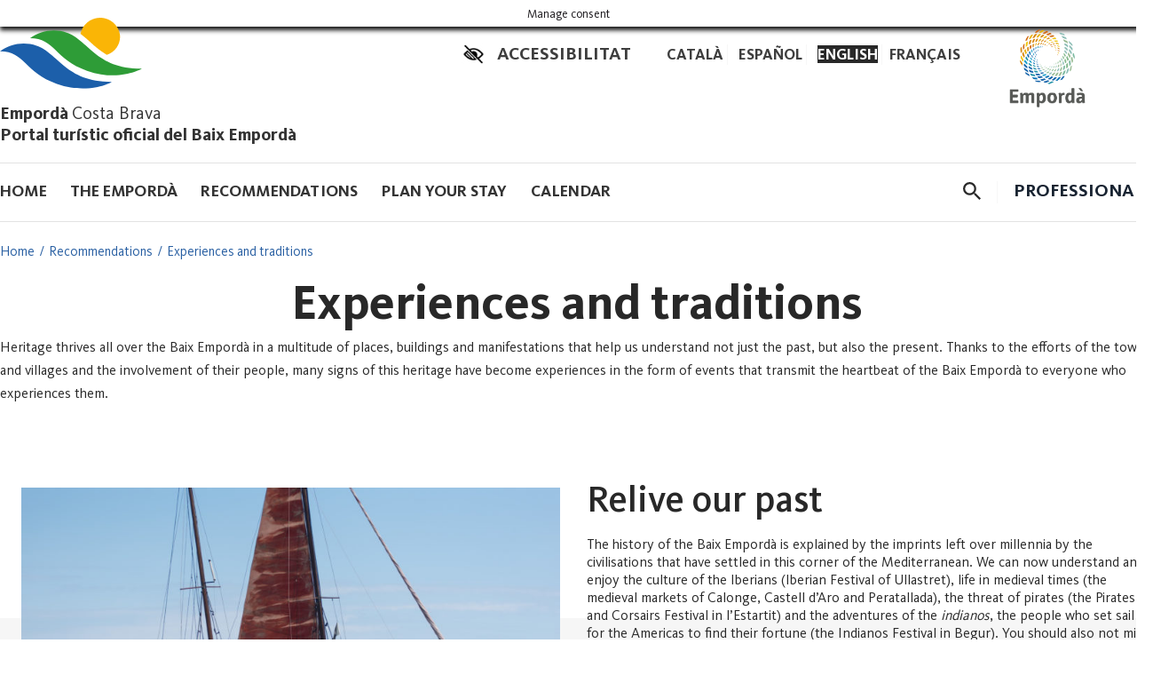

--- FILE ---
content_type: text/html; charset=UTF-8
request_url: https://visitemporda.com/en/recomenacions/vivencies-i-tradicions/
body_size: 31460
content:
<!DOCTYPE html>
<html lang="en">
<head>
<meta charset="utf-8"/>
<meta name="viewport" content="width=device-width, initial-scale=1.0, maximum-scale=5.0"/>
<title>Visit Empordà - Recommendations - Experiences and traditions</title>
<!-- Favicons -->
<link rel="icon" type="image/x-icon" href="https://visitemporda.com/wp-content/themes/visitemporda/assets/images/favicons/favicon.ico">
<link rel="apple-touch-icon" sizes="180x180" href="https://visitemporda.com/wp-content/themes/visitemporda/assets/images/favicons/apple-icon.png">
<link rel="icon" type="image/png" sizes="32x32" href="https://visitemporda.com/wp-content/themes/visitemporda/assets/images/favicons/xfavicon-32x32.png.pagespeed.ic.-tXoxgSNUP.webp">
<link rel="icon" type="image/png" sizes="16x16" href="https://visitemporda.com/wp-content/themes/visitemporda/assets/images/favicons/xfavicon-16x16.png.pagespeed.ic.Yb_2eBvpg0.webp">
<!--<link rel="manifest" href="https://visitemporda.com/wp-content/themes/visitemporda/assets/images/favicons/manifest.json">-->
<meta name="msapplication-TileColor" content="#ffffff">
<meta name="theme-color" content="#ffffff">
<!--CSS Start-->
<!-- <link rel="stylesheet" href="https://visitemporda.com/wp-content/themes/visitemporda/style.css" /> -->
<!-- <link rel="stylesheet" href="https://visitemporda.com/wp-content/themes/visitemporda/assets/css/style.css" /> -->
<!-- <link rel="stylesheet" href="https://visitemporda.com/wp-content/themes/visitemporda/assets/css/date-month.css" /> -->
<!-- <link rel="stylesheet" href="https://visitemporda.com/wp-content/themes/visitemporda/assets/css/ddsmoothmenu.css" /> -->
<!-- <link rel="stylesheet" href="https://visitemporda.com/wp-content/themes/visitemporda/assets/css/flexslider.css" /> -->
<link rel="stylesheet" type="text/css" href="//visitemporda.com/wp-content/cache/wpfc-minified/6x04n7r5,_fqev7.css+duax9r24,_fqev7.css.pagespeed.cc.02vwhYY98p.css" media="all"/>
<!--<link rel="stylesheet" href="https://visitemporda.com/wp-content/themes/visitemporda/assets/css/jquery.selectbox.css" />-->
<!-- <link rel="stylesheet" href="https://visitemporda.com/wp-content/themes/visitemporda/assets/css/select2.min.css" /> -->
<!-- <link href="https://visitemporda.com/wp-content/themes/visitemporda/assets/css/owl.carousel.css" rel="stylesheet"> -->
<!-- <link rel="stylesheet" type="text/assets/css" href="https://visitemporda.com/wp-content/themes/visitemporda/assets/css/jquery.mmenu.all.css" /> -->
<!-- <link rel="stylesheet" href="https://visitemporda.com/wp-content/themes/visitemporda/assets/css/jquery.fancybox.css"> -->
<!-- <link rel="stylesheet" type="text/css" href="https://visitemporda.com/wp-content/themes/visitemporda/assets/css/jquery.mmenu.all.css" /> -->

<link rel="stylesheet" href="https://cdnjs.cloudflare.com/ajax/libs/font-awesome/4.7.0/css/font-awesome.min.css">
<!-- <link rel="stylesheet" href="https://visitemporda.com/wp-content/themes/visitemporda/assets/css/combobo.css" /> -->
<!-- <link rel="stylesheet" href="https://visitemporda.com/wp-content/themes/visitemporda/assets/css/jquery-confirm.min.css"> -->
<!--Responsive CSS-->
<!-- <link rel="stylesheet" href="https://visitemporda.com/wp-content/themes/visitemporda/assets/css/media.css" /> -->
<!-- <link rel="stylesheet" href="https://visitemporda.com/wp-content/themes/visitemporda/override.css" /> -->
<link rel="stylesheet" type="text/css" href="//visitemporda.com/wp-content/cache/wpfc-minified/lz3jbnwo/fqev7.css" media="all"/>
<script type="text/javascript">var _gaq=_gaq||[];_gaq.push(['_setAccount','UA-1002423-2']);_gaq.push(['_trackPageview']);(function(){var ga=document.createElement('script');ga.type='text/javascript';ga.async=true;ga.src=('https:'==document.location.protocol?'https://ssl':'http://www')+'.google-analytics.com/ga.js';var s=document.getElementsByTagName('script')[0];s.parentNode.insertBefore(ga,s);})();</script>
<meta property="og:site_name" content="Visit Empordà"/>
<meta property="og:url" content="https://visitemporda.com/en/"/>
<meta property="og:type" content="website"/>
<meta name="title" property="og:title" content="Experiences and traditions"/>
<meta name="image" property="og:image" content="https://visitemporda.com/wp-content/uploads/2020/09/VIVÈNCIES.-Reviu-el-nostre-passat-768x513-300x200.jpg"/>
<meta property="og:image:type" content="image/png">
<meta property="og:image:width" content="1024">
<meta property="og:image:height" content="1024">
<meta name="description" property="og:description" content="Heritage thrives all over the Baix Empordà in a multitude of places, buildings and manifestations that help us understand not just the past, but also the present. Thanks to the efforts of the towns and villages and the involvement of their people, many signs of this heritage have become experiences in the form of events&hellip;"/>
<meta name="twitter:card" content="summary"/>
<meta name="twitter:site" description="@baixemporda_tur"/>
<meta name="twitter:title" content="Experiences and traditions"/>
<meta name="twitter:description" content="Heritage thrives all over the Baix Empordà in a multitude of places, buildings and manifestations that help us understand not just the past, but also the present. Thanks to the efforts of the towns and villages and the involvement of their people, many signs of this heritage have become experiences in the form of events&hellip;"/>
<meta name="twitter:image:src" content="https://visitemporda.com/wp-content/uploads/2020/09/VIVÈNCIES.-Reviu-el-nostre-passat-768x513-300x200.jpg">
<meta name="twitter:domain" content="https://visitemporda.com/en/">
<meta name='robots' content='index, follow, max-image-preview:large, max-snippet:-1, max-video-preview:-1'/>
<style>img:is([sizes="auto" i], [sizes^="auto," i]) {contain-intrinsic-size:3000px 1500px}</style>
<link rel="alternate" hreflang="ca" href="https://visitemporda.com/recomenacions/vivencies-i-tradicions/"/>
<link rel="alternate" hreflang="es" href="https://visitemporda.com/es/recomendaciones/experiencias-y-tradiciones/"/>
<link rel="alternate" hreflang="en" href="https://visitemporda.com/en/recomenacions/vivencies-i-tradicions/"/>
<link rel="alternate" hreflang="fr" href="https://visitemporda.com/fr/recomenacions/vivencies-i-tradicions/"/>
<link rel="alternate" hreflang="x-default" href="https://visitemporda.com/recomenacions/vivencies-i-tradicions/"/>
<!-- This site is optimized with the Yoast SEO plugin v26.1.1 - https://yoast.com/wordpress/plugins/seo/ -->
<link rel="canonical" href="https://visitemporda.com/en/recomenacions/vivencies-i-tradicions/"/>
<meta property="og:locale" content="en_US"/>
<meta property="og:type" content="article"/>
<meta property="og:title" content="Experiences and traditions - Visit Empordà"/>
<meta property="og:description" content="Heritage thrives all over the Baix Empordà in a multitude of places, buildings and manifestations that help us understand not just the past, but also the present. Thanks to the efforts of the towns and villages and the involvement of their people, many signs of this heritage have become experiences in the form of events [&hellip;]"/>
<meta property="og:url" content="https://visitemporda.com/en/recomenacions/vivencies-i-tradicions/"/>
<meta property="og:site_name" content="Visit Empordà"/>
<meta property="article:publisher" content="https://www.facebook.com/baixempordaturisme"/>
<meta property="article:modified_time" content="2021-03-26T14:06:22+00:00"/>
<meta property="og:image" content="https://visitemporda.com/wp-content/uploads/2020/09/VIVÈNCIES.-Reviu-el-nostre-passat-768x513.jpg"/>
<meta property="og:image:width" content="768"/>
<meta property="og:image:height" content="513"/>
<meta property="og:image:type" content="image/jpeg"/>
<meta name="twitter:card" content="summary_large_image"/>
<meta name="twitter:site" content="@baixemporda_tur"/>
<script type="application/ld+json" class="yoast-schema-graph">{"@context":"https://schema.org","@graph":[{"@type":"WebPage","@id":"https://visitemporda.com/en/recomenacions/vivencies-i-tradicions/","url":"https://visitemporda.com/en/recomenacions/vivencies-i-tradicions/","name":"Experiences and traditions - Visit Empordà","isPartOf":{"@id":"https://visitemporda.com/en/#website"},"primaryImageOfPage":{"@id":"https://visitemporda.com/en/recomenacions/vivencies-i-tradicions/#primaryimage"},"image":{"@id":"https://visitemporda.com/en/recomenacions/vivencies-i-tradicions/#primaryimage"},"thumbnailUrl":"https://visitemporda.com/wp-content/uploads/2020/09/VIVÈNCIES.-Reviu-el-nostre-passat-768x513.jpg","datePublished":"2019-07-16T15:45:07+00:00","dateModified":"2021-03-26T14:06:22+00:00","breadcrumb":{"@id":"https://visitemporda.com/en/recomenacions/vivencies-i-tradicions/#breadcrumb"},"inLanguage":"en-US","potentialAction":[{"@type":"ReadAction","target":["https://visitemporda.com/en/recomenacions/vivencies-i-tradicions/"]}]},{"@type":"ImageObject","inLanguage":"en-US","@id":"https://visitemporda.com/en/recomenacions/vivencies-i-tradicions/#primaryimage","url":"https://visitemporda.com/wp-content/uploads/2020/09/VIVÈNCIES.-Reviu-el-nostre-passat-768x513.jpg","contentUrl":"https://visitemporda.com/wp-content/uploads/2020/09/VIVÈNCIES.-Reviu-el-nostre-passat-768x513.jpg","width":768,"height":513,"caption":"Vaixell al mig del mar amb persones a dins navegant vestides d'època dels indians. Les illes medes al fons."},{"@type":"BreadcrumbList","@id":"https://visitemporda.com/en/recomenacions/vivencies-i-tradicions/#breadcrumb","itemListElement":[{"@type":"ListItem","position":1,"name":"Inici","item":"https://visitemporda.com/en/"},{"@type":"ListItem","position":2,"name":"Recommendations","item":"https://visitemporda.com/en/recomenacions/"},{"@type":"ListItem","position":3,"name":"Experiences and traditions"}]},{"@type":"WebSite","@id":"https://visitemporda.com/en/#website","url":"https://visitemporda.com/en/","name":"Visit Empordà","description":"The Official Site of the Baix Empordà region","publisher":{"@id":"https://visitemporda.com/en/#organization"},"potentialAction":[{"@type":"SearchAction","target":{"@type":"EntryPoint","urlTemplate":"https://visitemporda.com/en/?s={search_term_string}"},"query-input":{"@type":"PropertyValueSpecification","valueRequired":true,"valueName":"search_term_string"}}],"inLanguage":"en-US"},{"@type":"Organization","@id":"https://visitemporda.com/en/#organization","name":"Consell Comarcal del Baix Empordà","url":"https://visitemporda.com/en/","logo":{"@type":"ImageObject","inLanguage":"en-US","@id":"https://visitemporda.com/en/#/schema/logo/image/","url":"https://visitemporda.com/wp-content/uploads/2024/11/Logotip_CCBE.png","contentUrl":"https://visitemporda.com/wp-content/uploads/2024/11/Logotip_CCBE.png","width":3617,"height":3617,"caption":"Consell Comarcal del Baix Empordà"},"image":{"@id":"https://visitemporda.com/en/#/schema/logo/image/"},"sameAs":["https://www.facebook.com/baixempordaturisme","https://x.com/baixemporda_tur","https://www.instagram.com/visitemporda"]}]}</script>
<!-- / Yoast SEO plugin. -->
<link rel='dns-prefetch' href='//www.googletagmanager.com'/>
<script type="text/javascript">//<![CDATA[
window._wpemojiSettings={"baseUrl":"https:\/\/s.w.org\/images\/core\/emoji\/16.0.1\/72x72\/","ext":".png","svgUrl":"https:\/\/s.w.org\/images\/core\/emoji\/16.0.1\/svg\/","svgExt":".svg","source":{"concatemoji":"https:\/\/visitemporda.com\/wp-includes\/js\/wp-emoji-release.min.js?ver=6.8.3"}};!function(s,n){var o,i,e;function c(e){try{var t={supportTests:e,timestamp:(new Date).valueOf()};sessionStorage.setItem(o,JSON.stringify(t))}catch(e){}}function p(e,t,n){e.clearRect(0,0,e.canvas.width,e.canvas.height),e.fillText(t,0,0);var t=new Uint32Array(e.getImageData(0,0,e.canvas.width,e.canvas.height).data),a=(e.clearRect(0,0,e.canvas.width,e.canvas.height),e.fillText(n,0,0),new Uint32Array(e.getImageData(0,0,e.canvas.width,e.canvas.height).data));return t.every(function(e,t){return e===a[t]})}function u(e,t){e.clearRect(0,0,e.canvas.width,e.canvas.height),e.fillText(t,0,0);for(var n=e.getImageData(16,16,1,1),a=0;a<n.data.length;a++)if(0!==n.data[a])return!1;return!0}function f(e,t,n,a){switch(t){case"flag":return n(e,"\ud83c\udff3\ufe0f\u200d\u26a7\ufe0f","\ud83c\udff3\ufe0f\u200b\u26a7\ufe0f")?!1:!n(e,"\ud83c\udde8\ud83c\uddf6","\ud83c\udde8\u200b\ud83c\uddf6")&&!n(e,"\ud83c\udff4\udb40\udc67\udb40\udc62\udb40\udc65\udb40\udc6e\udb40\udc67\udb40\udc7f","\ud83c\udff4\u200b\udb40\udc67\u200b\udb40\udc62\u200b\udb40\udc65\u200b\udb40\udc6e\u200b\udb40\udc67\u200b\udb40\udc7f");case"emoji":return!a(e,"\ud83e\udedf")}return!1}function g(e,t,n,a){var r="undefined"!=typeof WorkerGlobalScope&&self instanceof WorkerGlobalScope?new OffscreenCanvas(300,150):s.createElement("canvas"),o=r.getContext("2d",{willReadFrequently:!0}),i=(o.textBaseline="top",o.font="600 32px Arial",{});return e.forEach(function(e){i[e]=t(o,e,n,a)}),i}function t(e){var t=s.createElement("script");t.src=e,t.defer=!0,s.head.appendChild(t)}"undefined"!=typeof Promise&&(o="wpEmojiSettingsSupports",i=["flag","emoji"],n.supports={everything:!0,everythingExceptFlag:!0},e=new Promise(function(e){s.addEventListener("DOMContentLoaded",e,{once:!0})}),new Promise(function(t){var n=function(){try{var e=JSON.parse(sessionStorage.getItem(o));if("object"==typeof e&&"number"==typeof e.timestamp&&(new Date).valueOf()<e.timestamp+604800&&"object"==typeof e.supportTests)return e.supportTests}catch(e){}return null}();if(!n){if("undefined"!=typeof Worker&&"undefined"!=typeof OffscreenCanvas&&"undefined"!=typeof URL&&URL.createObjectURL&&"undefined"!=typeof Blob)try{var e="postMessage("+g.toString()+"("+[JSON.stringify(i),f.toString(),p.toString(),u.toString()].join(",")+"));",a=new Blob([e],{type:"text/javascript"}),r=new Worker(URL.createObjectURL(a),{name:"wpTestEmojiSupports"});return void(r.onmessage=function(e){c(n=e.data),r.terminate(),t(n)})}catch(e){}c(n=g(i,f,p,u))}t(n)}).then(function(e){for(var t in e)n.supports[t]=e[t],n.supports.everything=n.supports.everything&&n.supports[t],"flag"!==t&&(n.supports.everythingExceptFlag=n.supports.everythingExceptFlag&&n.supports[t]);n.supports.everythingExceptFlag=n.supports.everythingExceptFlag&&!n.supports.flag,n.DOMReady=!1,n.readyCallback=function(){n.DOMReady=!0}}).then(function(){return e}).then(function(){var e;n.supports.everything||(n.readyCallback(),(e=n.source||{}).concatemoji?t(e.concatemoji):e.wpemoji&&e.twemoji&&(t(e.twemoji),t(e.wpemoji)))}))}((window,document),window._wpemojiSettings);
//]]></script>
<!-- <link rel='stylesheet' id='eresponsive_tabs-css' href='https://visitemporda.com/wp-content/themes/visitemporda/assets/css/easy-responsive-tabs.css?ver=6.8.3' type='text/css' media='all' /> -->
<link rel="stylesheet" type="text/css" href="//visitemporda.com/wp-content/cache/wpfc-minified/md4sbc52/fqev7.css" media="all"/>
<style id='wp-emoji-styles-inline-css' type='text/css'>img.wp-smiley,img.emoji{display:inline!important;border:none!important;box-shadow:none!important;height:1em!important;width:1em!important;margin:0 .07em!important;vertical-align:-.1em!important;background:none!important;padding:0!important}</style>
<!-- <link rel='stylesheet' id='wp-block-library-css' href='https://visitemporda.com/wp-includes/css/dist/block-library/style.min.css?ver=6.8.3' type='text/css' media='all' /> -->
<link rel="stylesheet" type="text/css" href="//visitemporda.com/wp-content/cache/wpfc-minified/jpt57vuw/fqev7.css" media="all"/>
<style id='classic-theme-styles-inline-css' type='text/css'>.wp-block-button__link{color:#fff;background-color:#32373c;border-radius:9999px;box-shadow:none;text-decoration:none;padding:calc(.667em + 2px) calc(1.333em + 2px);font-size:1.125em}.wp-block-file__button{background:#32373c;color:#fff;text-decoration:none}</style>
<style id='safe-svg-svg-icon-style-inline-css' type='text/css'>.safe-svg-cover{text-align:center}.safe-svg-cover .safe-svg-inside{display:inline-block;max-width:100%}.safe-svg-cover svg{fill:currentColor;height:100%;max-height:100%;max-width:100%;width:100%}</style>
<style id='global-styles-inline-css' type='text/css'>:root{--wp--preset--aspect-ratio--square:1;--wp--preset--aspect-ratio--4-3: 4/3;--wp--preset--aspect-ratio--3-4: 3/4;--wp--preset--aspect-ratio--3-2: 3/2;--wp--preset--aspect-ratio--2-3: 2/3;--wp--preset--aspect-ratio--16-9: 16/9;--wp--preset--aspect-ratio--9-16: 9/16;--wp--preset--color--black:#000;--wp--preset--color--cyan-bluish-gray:#abb8c3;--wp--preset--color--white:#fff;--wp--preset--color--pale-pink:#f78da7;--wp--preset--color--vivid-red:#cf2e2e;--wp--preset--color--luminous-vivid-orange:#ff6900;--wp--preset--color--luminous-vivid-amber:#fcb900;--wp--preset--color--light-green-cyan:#7bdcb5;--wp--preset--color--vivid-green-cyan:#00d084;--wp--preset--color--pale-cyan-blue:#8ed1fc;--wp--preset--color--vivid-cyan-blue:#0693e3;--wp--preset--color--vivid-purple:#9b51e0;--wp--preset--gradient--vivid-cyan-blue-to-vivid-purple:linear-gradient(135deg,rgba(6,147,227,1) 0%,#9b51e0 100%);--wp--preset--gradient--light-green-cyan-to-vivid-green-cyan:linear-gradient(135deg,#7adcb4 0%,#00d082 100%);--wp--preset--gradient--luminous-vivid-amber-to-luminous-vivid-orange:linear-gradient(135deg,rgba(252,185,0,1) 0%,rgba(255,105,0,1) 100%);--wp--preset--gradient--luminous-vivid-orange-to-vivid-red:linear-gradient(135deg,rgba(255,105,0,1) 0%,#cf2e2e 100%);--wp--preset--gradient--very-light-gray-to-cyan-bluish-gray:linear-gradient(135deg,#eee 0%,#a9b8c3 100%);--wp--preset--gradient--cool-to-warm-spectrum:linear-gradient(135deg,#4aeadc 0%,#9778d1 20%,#cf2aba 40%,#ee2c82 60%,#fb6962 80%,#fef84c 100%);--wp--preset--gradient--blush-light-purple:linear-gradient(135deg,#ffceec 0%,#9896f0 100%);--wp--preset--gradient--blush-bordeaux:linear-gradient(135deg,#fecda5 0%,#fe2d2d 50%,#6b003e 100%);--wp--preset--gradient--luminous-dusk:linear-gradient(135deg,#ffcb70 0%,#c751c0 50%,#4158d0 100%);--wp--preset--gradient--pale-ocean:linear-gradient(135deg,#fff5cb 0%,#b6e3d4 50%,#33a7b5 100%);--wp--preset--gradient--electric-grass:linear-gradient(135deg,#caf880 0%,#71ce7e 100%);--wp--preset--gradient--midnight:linear-gradient(135deg,#020381 0%,#2874fc 100%);--wp--preset--font-size--small:13px;--wp--preset--font-size--medium:20px;--wp--preset--font-size--large:36px;--wp--preset--font-size--x-large:42px;--wp--preset--spacing--20:.44rem;--wp--preset--spacing--30:.67rem;--wp--preset--spacing--40:1rem;--wp--preset--spacing--50:1.5rem;--wp--preset--spacing--60:2.25rem;--wp--preset--spacing--70:3.38rem;--wp--preset--spacing--80:5.06rem;--wp--preset--shadow--natural:6px 6px 9px rgba(0,0,0,.2);--wp--preset--shadow--deep:12px 12px 50px rgba(0,0,0,.4);--wp--preset--shadow--sharp:6px 6px 0 rgba(0,0,0,.2);--wp--preset--shadow--outlined:6px 6px 0 -3px rgba(255,255,255,1) , 6px 6px rgba(0,0,0,1);--wp--preset--shadow--crisp:6px 6px 0 rgba(0,0,0,1)}:where(.is-layout-flex){gap:.5em}:where(.is-layout-grid){gap:.5em}body .is-layout-flex{display:flex}.is-layout-flex{flex-wrap:wrap;align-items:center}.is-layout-flex > :is(*, div){margin:0}body .is-layout-grid{display:grid}.is-layout-grid > :is(*, div){margin:0}:where(.wp-block-columns.is-layout-flex){gap:2em}:where(.wp-block-columns.is-layout-grid){gap:2em}:where(.wp-block-post-template.is-layout-flex){gap:1.25em}:where(.wp-block-post-template.is-layout-grid){gap:1.25em}.has-black-color{color:var(--wp--preset--color--black)!important}.has-cyan-bluish-gray-color{color:var(--wp--preset--color--cyan-bluish-gray)!important}.has-white-color{color:var(--wp--preset--color--white)!important}.has-pale-pink-color{color:var(--wp--preset--color--pale-pink)!important}.has-vivid-red-color{color:var(--wp--preset--color--vivid-red)!important}.has-luminous-vivid-orange-color{color:var(--wp--preset--color--luminous-vivid-orange)!important}.has-luminous-vivid-amber-color{color:var(--wp--preset--color--luminous-vivid-amber)!important}.has-light-green-cyan-color{color:var(--wp--preset--color--light-green-cyan)!important}.has-vivid-green-cyan-color{color:var(--wp--preset--color--vivid-green-cyan)!important}.has-pale-cyan-blue-color{color:var(--wp--preset--color--pale-cyan-blue)!important}.has-vivid-cyan-blue-color{color:var(--wp--preset--color--vivid-cyan-blue)!important}.has-vivid-purple-color{color:var(--wp--preset--color--vivid-purple)!important}.has-black-background-color{background-color:var(--wp--preset--color--black)!important}.has-cyan-bluish-gray-background-color{background-color:var(--wp--preset--color--cyan-bluish-gray)!important}.has-white-background-color{background-color:var(--wp--preset--color--white)!important}.has-pale-pink-background-color{background-color:var(--wp--preset--color--pale-pink)!important}.has-vivid-red-background-color{background-color:var(--wp--preset--color--vivid-red)!important}.has-luminous-vivid-orange-background-color{background-color:var(--wp--preset--color--luminous-vivid-orange)!important}.has-luminous-vivid-amber-background-color{background-color:var(--wp--preset--color--luminous-vivid-amber)!important}.has-light-green-cyan-background-color{background-color:var(--wp--preset--color--light-green-cyan)!important}.has-vivid-green-cyan-background-color{background-color:var(--wp--preset--color--vivid-green-cyan)!important}.has-pale-cyan-blue-background-color{background-color:var(--wp--preset--color--pale-cyan-blue)!important}.has-vivid-cyan-blue-background-color{background-color:var(--wp--preset--color--vivid-cyan-blue)!important}.has-vivid-purple-background-color{background-color:var(--wp--preset--color--vivid-purple)!important}.has-black-border-color{border-color:var(--wp--preset--color--black)!important}.has-cyan-bluish-gray-border-color{border-color:var(--wp--preset--color--cyan-bluish-gray)!important}.has-white-border-color{border-color:var(--wp--preset--color--white)!important}.has-pale-pink-border-color{border-color:var(--wp--preset--color--pale-pink)!important}.has-vivid-red-border-color{border-color:var(--wp--preset--color--vivid-red)!important}.has-luminous-vivid-orange-border-color{border-color:var(--wp--preset--color--luminous-vivid-orange)!important}.has-luminous-vivid-amber-border-color{border-color:var(--wp--preset--color--luminous-vivid-amber)!important}.has-light-green-cyan-border-color{border-color:var(--wp--preset--color--light-green-cyan)!important}.has-vivid-green-cyan-border-color{border-color:var(--wp--preset--color--vivid-green-cyan)!important}.has-pale-cyan-blue-border-color{border-color:var(--wp--preset--color--pale-cyan-blue)!important}.has-vivid-cyan-blue-border-color{border-color:var(--wp--preset--color--vivid-cyan-blue)!important}.has-vivid-purple-border-color{border-color:var(--wp--preset--color--vivid-purple)!important}.has-vivid-cyan-blue-to-vivid-purple-gradient-background{background:var(--wp--preset--gradient--vivid-cyan-blue-to-vivid-purple)!important}.has-light-green-cyan-to-vivid-green-cyan-gradient-background{background:var(--wp--preset--gradient--light-green-cyan-to-vivid-green-cyan)!important}.has-luminous-vivid-amber-to-luminous-vivid-orange-gradient-background{background:var(--wp--preset--gradient--luminous-vivid-amber-to-luminous-vivid-orange)!important}.has-luminous-vivid-orange-to-vivid-red-gradient-background{background:var(--wp--preset--gradient--luminous-vivid-orange-to-vivid-red)!important}.has-very-light-gray-to-cyan-bluish-gray-gradient-background{background:var(--wp--preset--gradient--very-light-gray-to-cyan-bluish-gray)!important}.has-cool-to-warm-spectrum-gradient-background{background:var(--wp--preset--gradient--cool-to-warm-spectrum)!important}.has-blush-light-purple-gradient-background{background:var(--wp--preset--gradient--blush-light-purple)!important}.has-blush-bordeaux-gradient-background{background:var(--wp--preset--gradient--blush-bordeaux)!important}.has-luminous-dusk-gradient-background{background:var(--wp--preset--gradient--luminous-dusk)!important}.has-pale-ocean-gradient-background{background:var(--wp--preset--gradient--pale-ocean)!important}.has-electric-grass-gradient-background{background:var(--wp--preset--gradient--electric-grass)!important}.has-midnight-gradient-background{background:var(--wp--preset--gradient--midnight)!important}.has-small-font-size{font-size:var(--wp--preset--font-size--small)!important}.has-medium-font-size{font-size:var(--wp--preset--font-size--medium)!important}.has-large-font-size{font-size:var(--wp--preset--font-size--large)!important}.has-x-large-font-size{font-size:var(--wp--preset--font-size--x-large)!important}:where(.wp-block-post-template.is-layout-flex){gap:1.25em}:where(.wp-block-post-template.is-layout-grid){gap:1.25em}:where(.wp-block-columns.is-layout-flex){gap:2em}:where(.wp-block-columns.is-layout-grid){gap:2em}:root :where(.wp-block-pullquote){font-size:1.5em;line-height:1.6}</style>
<!-- <link rel='stylesheet' id='cookie-law-info-css' href='https://visitemporda.com/wp-content/plugins/cookie-law-info/legacy/public/css/cookie-law-info-public.css?ver=3.3.5' type='text/css' media='all' /> -->
<!-- <link rel='stylesheet' id='cookie-law-info-gdpr-css' href='https://visitemporda.com/wp-content/plugins/cookie-law-info/legacy/public/css/cookie-law-info-gdpr.css?ver=3.3.5' type='text/css' media='all' /> -->
<!-- <link rel='stylesheet' id='parent-style-css' href='https://visitemporda.com/wp-content/themes/visitemporda/style.css?ver=6.8.3' type='text/css' media='all' /> -->
<!-- <link rel='stylesheet' id='child-style-css' href='https://visitemporda.com/wp-content/themes/tothomweb/style.css?ver=6.8.3' type='text/css' media='all' /> -->
<link rel="stylesheet" type="text/css" href="//visitemporda.com/wp-content/cache/wpfc-minified/k9awnfy1/fqev9.css" media="all"/>
<script type="text/javascript" src="https://visitemporda.com/wp-includes/js/jquery/jquery.min.js?ver=3.7.1" id="jquery-core-js"></script>
<script type="text/javascript" src="https://visitemporda.com/wp-includes/js/jquery/jquery-migrate.min.js?ver=3.4.1" id="jquery-migrate-js"></script>
<script type="text/javascript" id="cookie-law-info-js-extra">//<![CDATA[
var Cli_Data={"nn_cookie_ids":[],"cookielist":[],"non_necessary_cookies":[],"ccpaEnabled":"","ccpaRegionBased":"","ccpaBarEnabled":"","strictlyEnabled":["necessary","obligatoire"],"ccpaType":"gdpr","js_blocking":"1","custom_integration":"","triggerDomRefresh":"","secure_cookies":""};var cli_cookiebar_settings={"animate_speed_hide":"500","animate_speed_show":"500","background":"#FFF","border":"#b1a6a6c2","border_on":"","button_1_button_colour":"#19559b","button_1_button_hover":"#14447c","button_1_link_colour":"#fff","button_1_as_button":"1","button_1_new_win":"","button_2_button_colour":"#333","button_2_button_hover":"#292929","button_2_link_colour":"#444","button_2_as_button":"","button_2_hidebar":"","button_3_button_colour":"#3566bb","button_3_button_hover":"#2a5296","button_3_link_colour":"#fff","button_3_as_button":"1","button_3_new_win":"","button_4_button_colour":"#000","button_4_button_hover":"#000000","button_4_link_colour":"#333333","button_4_as_button":"","button_7_button_colour":"#19559b","button_7_button_hover":"#14447c","button_7_link_colour":"#fff","button_7_as_button":"1","button_7_new_win":"","font_family":"inherit","header_fix":"","notify_animate_hide":"1","notify_animate_show":"","notify_div_id":"#cookie-law-info-bar","notify_position_horizontal":"right","notify_position_vertical":"bottom","scroll_close":"","scroll_close_reload":"","accept_close_reload":"","reject_close_reload":"","showagain_tab":"","showagain_background":"#fff","showagain_border":"#000","showagain_div_id":"#cookie-law-info-again","showagain_x_position":"100px","text":"#333333","show_once_yn":"","show_once":"10000","logging_on":"","as_popup":"","popup_overlay":"1","bar_heading_text":"","cookie_bar_as":"banner","popup_showagain_position":"bottom-right","widget_position":"left"};var log_object={"ajax_url":"https:\/\/visitemporda.com\/wp-admin\/admin-ajax.php"};
//]]></script>
<script type="text/javascript" src="https://visitemporda.com/wp-content/plugins/cookie-law-info/legacy/public/js/cookie-law-info-public.js?ver=3.3.5" id="cookie-law-info-js"></script>
<script type="text/javascript" id="wpml-browser-redirect-js-extra">//<![CDATA[
var wpml_browser_redirect_params={"pageLanguage":"en","languageUrls":{"ca":"https:\/\/visitemporda.com\/recomenacions\/vivencies-i-tradicions\/","es_es":"https:\/\/visitemporda.com\/es\/recomendaciones\/experiencias-y-tradiciones\/","es":"https:\/\/visitemporda.com\/es\/recomendaciones\/experiencias-y-tradiciones\/","en_us":"https:\/\/visitemporda.com\/en\/recomenacions\/vivencies-i-tradicions\/","en":"https:\/\/visitemporda.com\/en\/recomenacions\/vivencies-i-tradicions\/","us":"https:\/\/visitemporda.com\/en\/recomenacions\/vivencies-i-tradicions\/","fr_fr":"https:\/\/visitemporda.com\/fr\/recomenacions\/vivencies-i-tradicions\/","fr":"https:\/\/visitemporda.com\/fr\/recomenacions\/vivencies-i-tradicions\/"},"cookie":{"name":"_icl_visitor_lang_js","domain":"visitemporda.com","path":"\/","expiration":24}};
//]]></script>
<script type="text/javascript" src="https://visitemporda.com/wp-content/plugins/sitepress-multilingual-cms/dist/js/browser-redirect/app.js?ver=476000" id="wpml-browser-redirect-js"></script>
<!-- Google tag (gtag.js) snippet added by Site Kit -->
<!-- Google Analytics snippet added by Site Kit -->
<script type="text/javascript" src="https://www.googletagmanager.com/gtag/js?id=GT-PB64C2KM" id="google_gtagjs-js" async></script>
<script type="text/javascript" id="google_gtagjs-js-after">//<![CDATA[
window.dataLayer=window.dataLayer||[];function gtag(){dataLayer.push(arguments);}gtag("set","linker",{"domains":["visitemporda.com"]});gtag("js",new Date());gtag("set","developer_id.dZTNiMT",true);gtag("config","GT-PB64C2KM");
//]]></script>
<link rel="https://api.w.org/" href="https://visitemporda.com/en/wp-json/"/><link rel="alternate" title="JSON" type="application/json" href="https://visitemporda.com/en/wp-json/wp/v2/pages/21256"/><link rel="EditURI" type="application/rsd+xml" title="RSD" href="https://visitemporda.com/xmlrpc.php?rsd"/>
<meta name="generator" content="WordPress 6.8.3"/>
<link rel='shortlink' href='https://visitemporda.com/en/?p=21256'/>
<link rel="alternate" title="oEmbed (JSON)" type="application/json+oembed" href="https://visitemporda.com/en/wp-json/oembed/1.0/embed?url=https%3A%2F%2Fvisitemporda.com%2Fen%2Frecomenacions%2Fvivencies-i-tradicions%2F"/>
<link rel="alternate" title="oEmbed (XML)" type="text/xml+oembed" href="https://visitemporda.com/en/wp-json/oembed/1.0/embed?url=https%3A%2F%2Fvisitemporda.com%2Fen%2Frecomenacions%2Fvivencies-i-tradicions%2F&#038;format=xml"/>
<meta name="generator" content="WPML ver:4.7.6 stt:8,1,4,2;"/>
<meta name="generator" content="Site Kit by Google 1.163.0"/>
<!-- Google Tag Manager snippet added by Site Kit -->
<script type="text/javascript">//<![CDATA[
(function(w,d,s,l,i){w[l]=w[l]||[];w[l].push({'gtm.start':new Date().getTime(),event:'gtm.js'});var f=d.getElementsByTagName(s)[0],j=d.createElement(s),dl=l!='dataLayer'?'&l='+l:'';j.async=true;j.src='https://www.googletagmanager.com/gtm.js?id='+i+dl;f.parentNode.insertBefore(j,f);})(window,document,'script','dataLayer','GTM-5MSWDDWN');
//]]></script>
<!-- End Google Tag Manager snippet added by Site Kit -->
</head>
<body>
<div class="hole_div">
<!-- header starts -->
<div id="page">
<header>
<a class="sr-only sr-only-focusable" href="#main" tabindex="1">Vés al contingut</a>
<div class="main-menu">
<div class="row">
<div class="logo">
<a href="https://visitemporda.com/en/" class="logo-dsk">
<img src="https://visitemporda.com/wp-content/themes/visitemporda/assets/images/LOGO.svg" alt="Visit Empordà" title="Visit Empordà" aria-hidden="true">
<p>Empordà
<span>Costa Brava</span> <br> <!-- &#183; --> Portal turístic oficial del Baix Empordà								</p>
</a>
</div>
<div class="head-rgt" role="region">
<ul>
<li class="access">
<a href="https://visitemporda.com/en/personalitzacio-de-la-mida-i-el-color-de-la-tipografia/">
Accessibilitat									</a>
</li>
<li class="lang-top" aria-label="Tria l'idioma">
<a lang="ca" href="https://visitemporda.com/recomenacions/vivencies-i-tradicions/" class="" title="Català" aria-label="Català">
Cat
</a>
<a lang="es" href="https://visitemporda.com/es/recomendaciones/experiencias-y-tradiciones/" class="" title="Español" aria-label="Español">
Esp
</a>
<a lang="en" href="https://visitemporda.com/en/recomenacions/vivencies-i-tradicions/" class="menu-a" title="English" aria-label="English">
Eng
</a>
<a lang="fr" href="https://visitemporda.com/fr/recomenacions/vivencies-i-tradicions/" class="" title="Français" aria-label="Français">
Fr
</a>
</li>
</ul>
</div>
<div class="logo-emporda-header">
<a href="https://www.socemporda.com/" target="_blank">
<img src="https://visitemporda.com/wp-content/themes/visitemporda/assets/images/LOGO_EMPORDA.png" alt="Visit Empordà" title="Visit Empordà">
</a>
</div>
<div class="mob-rht menu-rht">
<ul>
<li class="search">
<a role="button" href="javascript:document.getElementById('mob-search-input').focus();" class="search-ico" aria-expanded="false"><span id="mob-search-title" class="sr-only">Cercador</span></a>
<div class="search-form open-form" role="region" aria-labelledby="mob-search-title">
<div class="search-frm-field">
<form action="https://visitemporda.com/en/" method="GET">
<label id="mob-search-label" for="mob-search-input">Cerca </label>
<input id="mob-search-input" type="text" name="s" aria-label="Cerca">
<button type="submit" value="" name="Cerca" aria-label="Cercar"></button>
</form>
</div>
</div>
</li>
<!-- <li class="heart">
<a href="javascript:void(0);"></a>
</li> -->
<li>
<!-- mobile nav starts-->
<div class="m-menu"><a href="javascript:void(0);" id="hie_menu"> <span></span> <span></span> <span></span></a></div>
<!-- mobile nav ends-->
</li>
</ul>
</div>
</div>
</div>
<div class="clear"></div>
<div class="menu-top">
<div class="row">
<div class="menu" role="navigation" aria-label="Menú principal">
<div id="smoothmenu" class="ddsmoothmenu">
<ul id="menu">
<li>
<a href="https://visitemporda.com/en/" class="">
Home										</a>
</li>
<li>
<a href="https://visitemporda.com/en/emporda/" class="">
The Empordà										</a>
</li>
<li>
<a href="https://visitemporda.com/en/recomenacions/" class="">
Recommendations										</a>
<ul class="sub-menu">
<li>
<a href="https://visitemporda.com/en/recomenacions/24h-a/" class="">
24 hours in …												</a>
</li>
<li>
<a href="https://visitemporda.com/en/recomenacions/itineraris/" class="">
Itineraries by car												</a>
</li>
<li>
<a href="https://visitemporda.com/en/recomenacions/moments-emporda/" class="">
Empordà Moments												</a>
</li>
<li>
<a href="https://visitemporda.com/en/recomenacions/propostes/" class="">
What to do												</a>
</li>
<li>
<a href="https://visitemporda.com/en/recomenacions/vivencies-i-tradicions/" class="">
Experiences and traditions												</a>
</li>
<li>
<a href="https://visitemporda.com/en/recomenacions/mal-temps/" class="">
Bad weather												</a>
</li>
</ul>
</li>
<li>
<a href="https://visitemporda.com/en/planifica/" class="">
Plan your stay										</a>
<ul class="sub-menu">
<li>
<a href="https://visitemporda.com/en/planifica/pobles/" class="">
Towns and villages												</a>
</li>
<li>
<a href="https://visitemporda.com/en/planifica/el-gust-de-lemporda/" class="">
The taste of the Empordà												</a>
</li>
<li>
<a href="https://visitemporda.com/en/planifica/on-dormir/" class="">
Accommodation												</a>
</li>
<li>
<a href="https://visitemporda.com/en/planifica/on-menjar/" class="">
Our restaurants												</a>
</li>
<li>
<a href="https://visitemporda.com/en/planifica/empreses-dactivitats/" class="">
Activity companies												</a>
</li>
<li>
<a href="https://visitemporda.com/en/planifica/productes-locals-i-visites-guiades/" class="">
Local products and guided tours												</a>
</li>
<li>
<a href="https://visitemporda.com/en/planifica/informacio-util/" class="">
Useful information												</a>
</li>
<li>
<a href="https://visitemporda.com/en/planifica/publicacions/" class="">
Publications												</a>
</li>
<li>
<a href="https://botiga.baixemporda.cat/shop/">
Botiga on line												</a>
</li>
</ul>
</li>
<li>
<a href="https://visitemporda.com/en/agenda/" class="">
Calendar										</a>
</li>
</ul>
</div>
</div>
<!-- s'ha eliminat el botó del menú i el cercador per mòbil que estava duplicat -->
<div class="menu-rht">
<ul>
<li class="search">
<!-- <a href="javascript:void(0);" class="search-ico"></a> -->
<a role="button" href="javascript:document.getElementById('search-input').focus();" class="search-ico" aria-expanded="false">
<span id="search-title" class="sr-only">Cercador</span>
</a>
<div id="nav_search_id" class="search-form open-form" role="region" aria-labelledby="search-title">
<div class="search-frm-field">
<form action="https://visitemporda.com/en/" method="GET">
<label id="search-label" for="search-input">Cerca </label>
<input id="search-input" type="text" name="s" aria-label="Cerca">
<button type="submit" value="" name="Cerca" aria-label="Cercar"></button>
</form>
</div>
</div>
</li>
<li>
<a href="https://visitemporda.com/en/professionals/" class="">
Professionals									</a>
</li>
<!-- <li class="heart">
<a href="javascript:void(0);"></a>
</li> -->
</ul>
</div>
</div>
</div>
</header>
<main id="main">
<section class="bread-cum">
<div class="row">
<div class="brd-lft">
<ul>
<li><a href='https://visitemporda.com/en/'>Home</a></li><li><a href='https://visitemporda.com/en/recomenacions/'>Recommendations</a></li><li><a href='https://visitemporda.com/en/recomenacions/vivencies-i-tradicions/'>Experiences and traditions</a></li>
</ul>
</div>
</div>
</section>
<section class="empodra vivencies">
<div class="row">
<h1>Experiences and traditions</h1>
<p>
Heritage thrives all over the Baix Empordà in a multitude of places, buildings and manifestations that help us understand not just the past, but also the present.<br/>
Thanks to the efforts of the towns and villages and the involvement of their people, many signs of this heritage have become experiences in the form of events that transmit the heartbeat of the Baix Empordà to everyone who experiences them.
</p>
<p class="web-link"></p>
<p class="mail-linnk"></p>
</div>
<section id="sgrayBox" class="sgray-box">
<div class="row">
<ul class='bloc-list'>
<li style="">
<div class="emp-lft">
<img src="https://visitemporda.com/wp-content/uploads/2019/10/VIVÈNCIES.-Reviu-el-nostre-passat-768x513.jpg" alt="Vaixell al mig del mar amb persones a dins navegant vestides d&#039;època dels indians. Les illes medes al fons.">
<p class="peu-foto-sende" style="text-align: end; color: #19559B;">Photo: Arxiu imatges Ajuntament de Begur</p>
</div>
<div class="emp-rgt">
<h2 id="bloc_0">Relive our past</h2>
<p>The history of the Baix Empordà is explained by the imprints left over millennia by the civilisations that have settled in this corner of the Mediterranean. We can now understand and enjoy the culture of the Iberians (Iberian Festival of Ullastret), life in medieval times (the medieval markets of Calonge, Castell d’Aro and Peratallada), the threat of pirates (the Pirates and Corsairs Festival in l’Estartit) and the adventures of the <em>indianos</em>, the people who set sail for the Americas to find their fortune (the Indianos Festival in Begur). You should also not miss the chance to attend other events with deep roots in the region, such as the Flag of Catalonia in Bellcaire d’Empordà or the Verges Procession.</p>
</div>
</li>
<li style="">
<div class="emp-rgt emp-rgt1">
<img src="https://visitemporda.com/wp-content/uploads/2019/12/VIVÈNCIES.-Aprèn-els-nostres-oficis-768x576.jpg" alt="Vaixell al mig del mar amb persones a dins navegant vestides d&#039;època dels indians. Les illes medes al fons.">
<p class="peu-foto-sende" style="text-align: end; color: #19559B;">Photo: Ajuntament de Pals.</p>
</div>
<div class="emp-lft">
<h2 id="bloc_1">Learn our crafts</h2>
<p>Traditional crafts are a reflection of how people have adapted to the diverse and fertile territory of the Baix Empordà. Whether linked to the land (the Sowing and Threshing Festival in Pals, traditional Rice Sowing and Harvest in Pals, the New Wine Festival in Calonge and the Festival of Sant Andreu in Torroella de Montgrí), the sea (Land of the Sea Festival), the woods (the Carbonera de Forallac Charcoal Making Festival and the Llofriu Cork Harvesting Festival), or even if they derive from the creative spirit of the workshops (tile firing in Can Frigola and pot turning demonstration in la Bisbal), these crafts are preserved today and combine technical innovations with expertise inherited from the past</p>
</div>
</li>
<li style="">
<div class="emp-lft">
<img src="https://visitemporda.com/wp-content/uploads/2019/12/VIVÈNCIES.-Escolta-la-nostra-música-768x512.jpg" alt="Vaixell al mig del mar amb persones a dins navegant vestides d&#039;època dels indians. Les illes medes al fons.">
<p class="peu-foto-sende" style="text-align: end; color: #19559B;">Photo: ITACACULTURA</p>
</div>
<div class="emp-rgt">
<h2 id="bloc_2">Listen to our music</h2>
<p>Musical heritage is one of the foundations of the culture of the Baix Empordà. Popular and tavern songs feature talent and charisma that has been passed down to current musicians, whatever their style. Therefore, you should not miss enjoying one of the many performances of habaneras held in the region, such as the performance of habaneras in Calella de Palafrugell. As well as the songs and performers, the musical panorama also features the many performances that, year after year, make the most emblematic settings in the region vibrate with a wide range of styles, such as the Festival of Torroella de Montgrí or the Porta Ferrada Festival in Sant Feliu de Guíxols, among many other musical performances.</p>
</div>
</li>
<li style="">
<div class="emp-rgt emp-rgt1">
<img src="https://visitemporda.com/wp-content/uploads/2019/10/VIVÈNCIES-768x512.jpg" alt="Vaixell al mig del mar amb persones a dins navegant vestides d&#039;època dels indians. Les illes medes al fons.">
<p class="peu-foto-sende" style="text-align: end; color: #19559B;">Photo: Lluís Català. Ajuntament de Castell – Platja d’Aro</p>
</div>
<div class="emp-lft">
<h2 id="bloc_3">Participate in our traditions</h2>
<p>The traditions of the Baix Empordà are refreshed and relived in a variety of celebrations with both religious and secular origins, which have been preserved thanks to the collaboration of the inhabitants of the towns and villages who bring them to life and open them up to participation by visitors. Some examples of these traditions can be found in the living nativity scenes of Castell d’Aro, Calonge and Pals, the carnivals celebrated around the Baix Empordà and the spring festivals of Palafrugell.</p>
</div>
</li>
</ul>
</div>
</section>
</section>
<section class="compartir-single">
<div class="row">
<div class="dades-de-cont">
<h2>COMPARTEIX A LES XARXES SOCIALS:</h2>
<ul class="social pass">
<li class="fb">
<a href="https://www.facebook.com/sharer/sharer.php?u=https://visitemporda.com/en/recomenacions/vivencies-i-tradicions/" target="_blank">
<img src="[data-uri]" alt="Facebook">
</a>
</li>
<li class="twt">
<a href="https://twitter.com/home?status=https://visitemporda.com/en/recomenacions/vivencies-i-tradicions/" target="_blank">
<img src="[data-uri]" alt="Twitter">
</a>
</li>
<!--<li class="inst">
<a href="javascript:void(0);" target="_blank">
<img src="https://visitemporda.com/wp-content/themes/visitemporda/assets/images/instagram_icn.png" alt="Instagram">
</a>
</li>-->
<li class="wats">
<a href="https://api.whatsapp.com/send?text=https://visitemporda.com/en/recomenacions/vivencies-i-tradicions/" data-action="share/whatsapp/share">
<img src="[data-uri]" alt="WhatsApp">
</a>
</li>
</ul>
</div>
</div>
</section>
</main>
<!-- footer css -->
<footer>
<div class="foot-top" role="navigation" aria-label="Menú estès">
<div class="row">
<ul class="foot-menu">
<li>
<a href="https://visitemporda.com/en/emporda/">                            The Empordà                            </a>
</li>
<li>
<a href="https://visitemporda.com/en/recomenacions/">                            Recommendations                            </a>
<ul>                        <li>
<a href="https://visitemporda.com/en/recomenacions/24h-a/">
24 hours in                            </a>
</li>
<li>
<a href="https://visitemporda.com/en/recomenacions/itineraris/">
Itineraries by car                            </a>
</li>
<li>
<a href="https://visitemporda.com/en/recomenacions/moments-emporda/">
Empordà moments                            </a>
</li>
<li>
<a href="https://visitemporda.com/en/recomenacions/propostes/">
What to do                            </a>
</li>
<li>
<a href="https://visitemporda.com/en/recomenacions/vivencies-i-tradicions/">
Experiences and traditions                            </a>
</li>
<li>
<a href="https://visitemporda.com/en/recomenacions/mal-temps/">
Bad weather                            </a>
</li>
</ul>
</li>
<li>
<a href="https://visitemporda.com/en/planifica/">                            Plan your stay                            </a>
<ul>                        <li>
<a href="https://visitemporda.com/en/planifica/pobles/">
Towns and villages                            </a>
</li>
<li>
<a href="https://visitemporda.com/en/planifica/el-gust-de-lemporda/">
The taste of the Empordà                            </a>
</li>
<li>
<a href="https://visitemporda.com/en/planifica/on-dormir/">
Accommodation                            </a>
</li>
<li>
<a href="https://visitemporda.com/en/planifica/on-menjar/">
Our restaurants                            </a>
</li>
<li>
<a href="https://visitemporda.com/en/planifica/empreses-dactivitats/">
Activity companies                            </a>
</li>
<li>
<a href="https://visitemporda.com/en/planifica/productes-locals-i-visites-guiades/">
Local products and guided tours                            </a>
</li>
<li>
<a href="https://visitemporda.com/en/planifica/informacio-util/">
Useful information                            </a>
</li>
<li>
<a href="https://visitemporda.com/en/planifica/publicacions/">
Publications                            </a>
</li>
</ul>
</li>
<li>
<a href="https://visitemporda.com/en/agenda/">                            Calendar                            </a>
</li>
<li>
<a href="https://visitemporda.com/en/contactar/">                            Contact form                            </a>
</li>
</ul>
<div class="sh-foot">
<div class="row">
<ul>
<li>
<a href="https://www.facebook.com/baixempordaturisme" target="_blank">
<img src="https://visitemporda.com/wp-content/themes/visitemporda/assets/images/facebook_icn_small.svg" alt="Facebook">
</a>
</li>
<li>
<a href="https://twitter.com/baixemporda_tur?lang=es" target="_blank">
<img src="https://visitemporda.com/wp-content/themes/visitemporda/assets/images/twitter_icn_small.svg" alt="Twitter">
</a>
</li>
<li>
<a href="https://www.instagram.com/visitemporda/?hl=es" target="_blank">
<img src="https://visitemporda.com/wp-content/themes/visitemporda/assets/images/instagram_icn_small.svg" alt="Instagram">
</a>
</li>
</ul>
</div>
</div>
</div>
</div>
<div class="foot-btm">
<div class="row">
<div class="foot-btm-lft">
<p><strong>Consell Comarcal del Baix Empordà</strong></p>
<p>c/Tarongers, 12 17100 La Bisbal d'Empordà</p>
<p>T. +34 972 64 23 10 •
<a id="footer-mail" href="mailto:turisme@baixemporda.cat">
turisme@baixemporda.cat                    </a>
</p>
<ul>
<li>
<a href="https://visitemporda.com/en/nota-legal/">
Legal notice                        </a>
</li>
<li>
<a href="https://visitemporda.com/en/politica-de-proteccio-de-dades/">
Data protection policy                        </a>
</li>
<li>
<a href="https://visitemporda.com/en/cookies/">
Cookies policy                        </a>
</li>
</ul>
</div>
<div class="foot-btm-rgt">
<p>This activity is subsidised by the Public Employment Service of Catalonia as part of the Local Development Support Programmes.</p>
<p>This project is subsidised by the Public Employment Service of Catalonia as part of the Innovative Experimental Projects Programme.</p>
<br>
<!-- <img src="https://visitemporda.com/wp-content/themes/visitemporda/assets/images/foot-logo.jpg" alt=""> -->
<ul class="ftr-logos">
<li>
<a href="https://web.gencat.cat/en/inici/index.html" target="_blank">
<img src="[data-uri]" alt="Generalitat de Catalunya" title="Generalitat de Catalunya">
</a>
</li>
<li>
<a href="http://serveiocupacio.gencat.cat/ca/inici" target="_blank">
<img src="[data-uri]" alt="Servei d'Ocupació de Catalunya" title="Servei d'Ocupació de Catalunya">
</a>
</li>
<li>
<a href="https://www.mites.gob.es/en/index.htm" target="_blank">
<img src="[data-uri]" alt="Ministerio de Trabajo, Migraciones y Seguridad social" title="Ministerio de Trabajo, Migraciones y Seguridad social">
</a>
</li>
<li>
<a href="http://visitemporda.com/">
<img src="https://visitemporda.com/wp-content/uploads/2020/01/xfoot-logo-4.png.pagespeed.ic.MykUr1hJ8S.webp" alt="Empordà Costa Brava" title="Empordà Costa Brava">
</a>
</li>
<li>
<a href="https://baixemporda.cat/" target="_blank">
<img src="https://visitemporda.com/wp-content/uploads/2020/08/xLogotip_CCBE_per_word-1-150x86.jpg.pagespeed.ic.2bquQn8hye.webp" alt="Consell Comarcal del Baix Empordà" title="Consell Comarcal del Baix Empordà">
</a>
</li>
<li>
<a href="https://www.socemporda.com/" target="_blank">
<img src="https://visitemporda.com/wp-content/uploads/2020/03/xLOGO_EMPORDA-150x150.png.pagespeed.ic.d_NujPjtfl.webp" alt="Empordà" title="Empordà">
</a>
</li>
<li>
<a href="https://www.catalunya.com/" target="_blank">
<img src="[data-uri]" alt="Agència catalana de turisme" title="Agència catalana de turisme">
</a>
</li>
<li>
<a href="https://en.costabrava.org/" target="_blank">
<img src="[data-uri]" alt="Costa Brava Pirineu de Girona" title="Costa Brava Pirineu de Girona">
</a>
</li>
</ul>
</div>
</div>
</div>
</footer>
</div>
<!-- Mobile Navigation -->
<div id="mobNav" class="mobNav  mm-menu mm-horizontal mm-offcanvas mm-right mm-current mm-opened">
<div class="mm-list mm-panel mm-opened mm-current">
<!-- <figure class="mobi-logo"> <a href="index.html" title=""><img src="https://visitemporda.com/wp-content/themes/visitemporda/assets/images/.jpg" title=""></a> </figure> -->
<div id="close-men"><a href="javascript:void(0);"><img src="[data-uri]" alt="VISITEMPORDA" title="VISITEMPORDA"></a></div>
<div class="u-menu">
<ul>
<li><a href="https://visitemporda.com/en/" class="">
Home                    </a></li>
<li><a href="https://visitemporda.com/en/emporda/" class="">
The Empordà                    </a></li>
<li><a href="https://visitemporda.com/en/recomenacions/" class="">
Recommendations                    </a></li>
<li><a href="https://visitemporda.com/en/planifica/" class="">
Plan your stay                    </a></li>
<li><a href="https://visitemporda.com/en/agenda/" class="">
Calendar                    </a></li>
<li> <a href="https://visitemporda.com/en/professionals/" class="">
Professionals                    </a></li>
<li class="access"><a href="https://visitemporda.com/en/personalitzacio-de-la-mida-i-el-color-de-la-tipografia/" class="">
ACCESSIBILITAT                    </a></li>
<!-- <li> <a href="" class="">
</a></li>-->
</ul>
</div>
<div class="lang">
<ul>
<li>
<a href="https://visitemporda.com/recomenacions/vivencies-i-tradicions/" class="">
Català
</a>
</li>
<li>
<a href="https://visitemporda.com/es/recomendaciones/experiencias-y-tradiciones/" class="">
Español
</a>
</li>
<li>
<a href="https://visitemporda.com/en/recomenacions/vivencies-i-tradicions/" class="active">
English
</a>
</li>
<li>
<a href="https://visitemporda.com/fr/recomenacions/vivencies-i-tradicions/" class="">
Français
</a>
</li>
</ul>
</div>
</div>
</div>
<!-- /Mobile Navigation -->
</div>
<!--Common Script-->
<script type="text/javascript" src="https://visitemporda.com/wp-content/themes/visitemporda/assets/js/respond.js"></script>
<script type="text/javascript" src="https://visitemporda.com/wp-content/themes/visitemporda/assets/js/html5.js"></script>
<script type="text/javascript" src="https://visitemporda.com/wp-content/themes/visitemporda/assets/js/jquery.min.js"></script>
<script type="text/javascript" src="https://visitemporda.com/wp-content/themes/visitemporda/assets/js/jquery.sticky.js"></script>
<script type="text/javascript" src="https://visitemporda.com/wp-content/themes/visitemporda/assets/js/jquery-ui.js"></script>
<!-- <script type="text/javascript" src="https://visitemporda.com/wp-content/themes/visitemporda/assets/js/jquery.flexslider.js"></script> -->
<script type="text/javascript" src="https://visitemporda.com/wp-content/themes/visitemporda/assets/js/ddsmoothmenu.js"></script>
<!--<script type="text/javascript" src="https://visitemporda.com/wp-content/themes/visitemporda/assets/js/jquery.selectbox-0.2.js"></script>-->
<script type="text/javascript" src="https://visitemporda.com/wp-content/themes/visitemporda/assets/js/select2.min.js"></script>
<script type="text/javascript" src="https://visitemporda.com/wp-content/themes/visitemporda/assets/js/jquery.fancybox.js"></script>
<script type="text/javascript" src="https://visitemporda.com/wp-content/themes/visitemporda/assets/js/owl.carousel.js"></script>
<script type="text/javascript" src="https://visitemporda.com/wp-content/themes/visitemporda/assets/js/vmenuModule.js"></script>
<script src="https://visitemporda.com/wp-content/themes/visitemporda/assets/js/jquery-confirm.min.js"></script>
<script type="text/javascript" src="https://visitemporda.com/wp-content/themes/visitemporda/assets/js/combobo-2.0.1.js"></script>
<script type="text/javascript" src="https://visitemporda.com/wp-content/themes/visitemporda/assets/js/jquery.cookie.js"></script>
<script>$(document).ready(function(){var win_hgt;$(window).resize(function(){win_hgt=$(window).height();$(".move #page").css({"height":win_hgt,"overflow":"hidden"});});win_hgt=$(window).height();$("#hie_menu").click(function(){$(".hole_div").addClass("move");$(this).hide();$("#new").show();$("#page").css({"height":win_hgt,"overflow":"hidden"});});$("#new").click(function(){$(".hole_div").removeClass("move");$("#hie_menu").show();$(this).hide();$("#page").css({"height":"auto","overflow":"auto"});});$("#close-men").click(function(){$(".hole_div").removeClass("move");$("#hie_menu").show();$("#new").hide();$("#page").css({"height":"auto","overflow":"auto"});});if($(window).width()<768){$(".foot-menu > li > ul").css("display","none");}});$(".u-menu").vmenuModule({Speed:200,autostart:true,autohide:true});$(".u-menu ul li ul").hide();$('.news-letter-right ul li .check p').click(function(){$(this).toggleClass('bold');});$('.news-letter-lft .check p, .news-letter-right ul li .check p').on('keypress',function(e){if(e.which==13){$(this).toggleClass('bold');$(this).parent().parent().find('input[type=checkbox]').click();}});</script>
<script>$(document).ready(function(){var max_height=0;$('.els-impres ul li .et-img img').each(function(){if($(this)[0].height>max_height)max_height=$(this)[0].height;});$('.els-impres ul li .et-img img').attr('height',max_height);});</script>
<script>var debug_e=null;$(document).keydown(function(e){debug_e=e;if($(e.target).hasClass('select2-search__field')&&(e.keyCode==38||e.keyCode==40)){var value_name_highlighted=$(e.target).parent().parent().find('.select2-results__option--highlighted').first().html();console.log(value_name_highlighted);$(e.target).val(value_name_highlighted);}});</script>
<script type="text/javascript" src="https://visitemporda.com/wp-content/themes/visitemporda/assets/js/common.js"></script>
<script type="text/javascript" src="https://visitemporda.com/wp-content/themes/visitemporda/assets/js/config-web.js"></script>
<script>$(document).ready(function(){$('.menu-a').attr('aria-current','true');$('.active').attr('aria-current','page');$('.brd-lft').attr('role','navigation');$('.brd-lft').attr('aria-label',"Ets aquí...");$('.escot').attr('role','button');$('.escot img').attr('alt','');$('li.fb a img').attr('alt',"Comparteix a Facebook");$('li.twt a img').attr('alt',"Comparteix a Twitter");$('li.inst a img').attr('alt',"Comparteix a Instagram");$('li.wats a img').attr('alt',"Comparteix a Whatsapp");$('ul.social').prev().attr('aria-level','2');$('#loc-tab-list').attr('aria-label',"Mostra les pestanyes de filtres");$('#loc-tab-map').attr('aria-label',"Mostra les pestanyes de filtres");});</script>
<div id="new"></div>
</body>
<script type="speculationrules">
{"prefetch":[{"source":"document","where":{"and":[{"href_matches":"\/en\/*"},{"not":{"href_matches":["\/wp-*.php","\/wp-admin\/*","\/wp-content\/uploads\/*","\/wp-content\/*","\/wp-content\/plugins\/*","\/wp-content\/themes\/tothomweb\/*","\/wp-content\/themes\/visitemporda\/*","\/en\/*\\?(.+)"]}},{"not":{"selector_matches":"a[rel~=\"nofollow\"]"}},{"not":{"selector_matches":".no-prefetch, .no-prefetch a"}}]},"eagerness":"conservative"}]}
</script>
<!--googleoff: all--><div id="cookie-law-info-bar" data-nosnippet="true"><span><div class="cli-bar-container cli-style-v2"><div class="cli-bar-message">Per protegir la seva intimitat, abans de continuar volem assegurar-nos que sap que utilitzem les "cookies" a la web per millorar la vostra lectura. Si vol saber més, pot llegir la nostra política de cookies i de privacitat.</div><div class="cli-bar-btn_container"><a role='button' class="cli_settings_button" style="margin:0px 10px 0px 5px">Configuració</a><a role='button' data-cli_action="accept" id="cookie_action_close_header" class="large cli-plugin-button cli-plugin-main-button cookie_action_close_header cli_action_button wt-cli-accept-btn">ACCEPTAR</a></div></div></span></div><div id="cookie-law-info-again" data-nosnippet="true"><span id="cookie_hdr_showagain">Manage consent</span></div><div class="cli-modal" data-nosnippet="true" id="cliSettingsPopup" tabindex="-1" role="dialog" aria-labelledby="cliSettingsPopup" aria-hidden="true">
<div class="cli-modal-dialog" role="document">
<div class="cli-modal-content cli-bar-popup">
<button type="button" class="cli-modal-close" id="cliModalClose">
<svg class="" viewBox="0 0 24 24"><path d="M19 6.41l-1.41-1.41-5.59 5.59-5.59-5.59-1.41 1.41 5.59 5.59-5.59 5.59 1.41 1.41 5.59-5.59 5.59 5.59 1.41-1.41-5.59-5.59z"></path><path d="M0 0h24v24h-24z" fill="none"></path></svg>
<span class="wt-cli-sr-only">Close</span>
</button>
<div class="cli-modal-body">
<div class="cli-container-fluid cli-tab-container">
<div class="cli-row">
<div class="cli-col-12 cli-align-items-stretch cli-px-0">
<div class="cli-privacy-overview">
<h4>Informació de cookies</h4>				<div class="cli-privacy-content">
<div class="cli-privacy-content-text">Les cookies que fem servir a https://visitemporda.com difereixen entre 1) les necessàries per al funcionament del lloc web, que necessàriament s’emmagatzemen al vostre navegador, ja que són essencials per al funcionament del lloc web, i 2) les cookies de tercers que ús. us ajuden a analitzar i entendre com utilitzar el lloc web i s’emmagatzemen al vostre navegador només amb el vostre consentiment. Rebutjar aquestes cookies pot tenir algun efecte en la vostra experiència de navegació.</div>
</div>
<a class="cli-privacy-readmore" aria-label="Show more" role="button" data-readmore-text="Show more" data-readless-text="Show less"></a>			</div>
</div>
<div class="cli-col-12 cli-align-items-stretch cli-px-0 cli-tab-section-container">
<div class="cli-tab-section">
<div class="cli-tab-header">
<a role="button" tabindex="0" class="cli-nav-link cli-settings-mobile" data-target="no-necessaries" data-toggle="cli-toggle-tab">
Non-Necessary							</a>
<div class="cli-switch">
<input type="checkbox" id="wt-cli-checkbox-no-necessaries" class="cli-user-preference-checkbox" data-id="checkbox-no-necessaries"/>
<label for="wt-cli-checkbox-no-necessaries" class="cli-slider" data-cli-enable="Enabled" data-cli-disable="Disabled"><span class="wt-cli-sr-only">Non-Necessary</span></label>
</div>
</div>
<div class="cli-tab-content">
<div class="cli-tab-pane cli-fade" data-id="no-necessaries">
<div class="wt-cli-cookie-description">
Any cookies that may not be particularly necessary for the website to function and is used specifically to collect user personal data via analytics, ads, other embedded contents are termed as non-necessary cookies. It is mandatory to procure user consent prior to running these cookies on your website.								</div>
</div>
</div>
</div>
<div class="cli-tab-section">
<div class="cli-tab-header">
<a role="button" tabindex="0" class="cli-nav-link cli-settings-mobile" data-target="necessaries" data-toggle="cli-toggle-tab">
Necessary							</a>
<div class="cli-switch">
<input type="checkbox" id="wt-cli-checkbox-necessaries" class="cli-user-preference-checkbox" data-id="checkbox-necessaries" checked='checked'/>
<label for="wt-cli-checkbox-necessaries" class="cli-slider" data-cli-enable="Enabled" data-cli-disable="Disabled"><span class="wt-cli-sr-only">Necessary</span></label>
</div>
</div>
<div class="cli-tab-content">
<div class="cli-tab-pane cli-fade" data-id="necessaries">
<div class="wt-cli-cookie-description">
Necessary cookies are absolutely essential for the website to function properly. This category only includes cookies that ensures basic functionalities and security features of the website. These cookies do not store any personal information.								</div>
</div>
</div>
</div>
</div>
</div>
</div>
</div>
<div class="cli-modal-footer">
<div class="wt-cli-element cli-container-fluid cli-tab-container">
<div class="cli-row">
<div class="cli-col-12 cli-align-items-stretch cli-px-0">
<div class="cli-tab-footer wt-cli-privacy-overview-actions">
<a id="wt-cli-privacy-save-btn" role="button" tabindex="0" data-cli-action="accept" class="wt-cli-privacy-btn cli_setting_save_button wt-cli-privacy-accept-btn cli-btn">SAVE &amp; ACCEPT</a>
</div>
</div>
</div>
</div>
</div>
</div>
</div>
</div>
<div class="cli-modal-backdrop cli-fade cli-settings-overlay"></div>
<div class="cli-modal-backdrop cli-fade cli-popupbar-overlay"></div>
<!--googleon: all-->		<!-- Google Tag Manager (noscript) snippet added by Site Kit -->
<noscript>
<iframe src="https://www.googletagmanager.com/ns.html?id=GTM-5MSWDDWN" height="0" width="0" style="display:none;visibility:hidden"></iframe>
</noscript>
<!-- End Google Tag Manager (noscript) snippet added by Site Kit -->
<script type="text/javascript" src="https://visitemporda.com/wp-content/themes/visitemporda/assets/js/easyResponsiveTabs.js?ver=6.8.3" id="easyResponsiveTabs-js"></script>
<script type="text/javascript" src="https://visitemporda.com/wp-content/themes/visitemporda/assets/js/jquery.flexslider.js?ver=6.8.3" id="flexslider-js"></script>
<script type="text/javascript" src="https://visitemporda.com/wp-content/themes/visitemporda/assets/js/jquery.selectbox-0.2.js?ver=6.8.3" id="selectbox-js"></script>
<script type="text/javascript" src="https://visitemporda.com/wp-content/themes/visitemporda/assets/js/pages/platges.js?ver=6.8.3" id="platges-js"></script>
<script type="text/javascript" src="https://visitemporda.com/wp-content/themes/visitemporda/assets/js/pages/senderisme.js?ver=6.8.3" id="senderisme-js"></script>
<script type="text/javascript" src="https://visitemporda.com/wp-content/themes/tothomweb/js/script.js?ver=1.0" id="my_script-js"></script>
<script type="text/javascript" src="https://visitemporda.com/wp-content/themes/visitemporda/assets/js/tothomweb.js?ver=4.1.3" id="visitemporda_scriptsAccessibilitat-js"></script>
</html><script>$(document).ready(function(){$('.veure-btn.veure-llista').click(function(){$('.bloc-list > li:hidden').show();$(this).hide();});});</script><!-- WP Fastest Cache file was created in 0.472 seconds, on 08/10/2025 @ 16:08 --><!-- via php -->

--- FILE ---
content_type: text/css
request_url: https://visitemporda.com/wp-content/cache/wpfc-minified/6x04n7r5,_fqev7.css+duax9r24,_fqev7.css.pagespeed.cc.02vwhYY98p.css
body_size: 28893
content:
@charset "utf-8";
@charset "utf-8";
.loader {
width: 50px;
height: 50px;
border: 10px solid #f3f3f3;
border-top: 10px solid #3498db;
border-radius: 50%;
animation: spin 2s linear infinite;
margin-left: auto;
transition: all .5s ease;
-moz-transition: all .5s ease;
-webkit-transition: all .5s ease;
-o-transition: all .5s ease;
margin: auto;
margin-top: 40px;
clear:both;
}
@keyframes spin {
0% {
transform: rotate(0deg);
}
100% {
transform: rotate(360deg);
}
}  .foot-btm ul li a:hover {
text-decoration: underline;
color: black !important;
}
.foot-menu li a:hover {
color: #dfff00 !important;
}
.ddsmoothmenu ul li ul li a:hover {
color: #282828 !important;
text-decoration: none;
margin: 0px 0px 0px 0px;
}
.pdf-icons ul li a:hover {
color: #19559b;
text-decoration: underline;
}
.dades-de-cont a:hover{
text-decoration: underline;
}
.social li span:hover {
filter: invert(48%) sepia(13%) saturate(3207%) hue-rotate(130deg) brightness(10%) contrast(80%);
}
button.veure-btn, a.veure-btn {
color: black !important;
height: auto !important;
}
button.veure-btn, a.veure-btn:hover {
color: white !important;
}
.situa-geo ul li a {
height: auto !important;
}
.filter-btn button.veure-btn, .filter-btn a.veure-btn {
height: auto;
}
.recoman.oficines ul li .et-cnt-ot {
height: auto !important;
min-height: 420px;
}
@media (max-width: 700px){
ul.publications li h3 {
min-height: 5vh !important;
}
ul.publications li {
height: auto !important;
}
}
ul.publications li a.pdf_lnk:hover {
opacity: 0.7 !important;
color: #27259c !important;
text-decoration: underline;
}
.cform-left input[type="text"], .cform-left input[type="email"] {
border: 1px solid #000 !important;
}
.cform-left textarea {
border: 1px solid #000 !important;
}
.recoman ul li {
word-wrap: break-word;
}
.empodra.aigua.tab.lst .resp-tab-content ul li .et-cnt h2, .empodra.aigua.tab.lst .resp-tab-content ul li:hover .et-cnt h3 {
color: white;
}
.empodra.aigua.tab.lst .resp-tab-content ul li .et-cnt {
max-height: none !important;
}
.empodra.aigua.tab.lst .resp-tabs-list li {
height: auto !important;
}
.foot-menu > li > a {
word-wrap: break-word !important;
}
.news-letter-right ul li .check p {
word-wrap: break-word;
}
.rgt-txt ul li a {
text-decoration: underline;
}
.rgt-txt ul li a:hover {
text-decoration: none;
}
.form-in input[type="text"] {
border: 2px solid #000;
color: #000;
}
.recoman a {
color: #285fa2;
font-size: 19px;
font-family: 'KievitOT-Regular';
font-weight: 900;
}
 @font-face {
font-family: 'asapbold';
src: url(/wp-content/themes/visitemporda/assets/css/fonts/asap-bold-webfont.eot);
src: url(/wp-content/themes/visitemporda/assets/css/fonts/asap-bold-webfont.eot?#iefix) format('embedded-opentype'),
url(/wp-content/themes/visitemporda/assets/css/fonts/asap-bold-webfont.woff) format('woff'),
url(/wp-content/themes/visitemporda/assets/css/fonts/asap-bold-webfont.ttf) format('truetype'),
url(/wp-content/themes/visitemporda/assets/css/fonts/asap-bold-webfont.svg#asapbold) format('svg');
font-weight: normal;
font-style: normal;
}
@font-face {
font-family: 'asapsemibold';
src: url(/wp-content/themes/visitemporda/assets/css/fonts/asap-semibold-webfont.eot);
src: url(/wp-content/themes/visitemporda/assets/css/fonts/asap-semibold-webfont.eot?#iefix) format('embedded-opentype'),
url(/wp-content/themes/visitemporda/assets/css/fonts/asap-semibold-webfont.woff) format('woff'),
url(/wp-content/themes/visitemporda/assets/css/fonts/asap-semibold-webfont.ttf) format('truetype'),
url(/wp-content/themes/visitemporda/assets/css/fonts/asap-semibold-webfont.svg#asapsemibold) format('svg');
font-weight: normal;
font-style: normal;
}
@font-face {
font-family: 'KievitOT';
src: url(/wp-content/themes/visitemporda/assets/css/fonts/KievitOT-Medium.woff) format('woff'),
url(/wp-content/themes/visitemporda/assets/css/fonts/KievitOT-Medium.ttf) format('truetype'),
url(/wp-content/themes/visitemporda/assets/css/fonts/KievitOT-Medium.svg#KievitOT-Medium) format('svg');
font-weight: 500;
font-style: normal;
}
@font-face {
font-family: 'KievitOT-Regular';
src: url(/wp-content/themes/visitemporda/assets/css/fonts/KievitOT-Regular.woff) format('woff'),
url(/wp-content/themes/visitemporda/assets/css/fonts/KievitOT-Regular.ttf) format('truetype'),
url(/wp-content/themes/visitemporda/assets/css/fonts/KievitOT-Regular.svg#KievitOT-Regular) format('svg');
font-weight: normal;
font-style: normal;
}
@font-face {
font-family: 'KievitOT-Light';
src: url(/wp-content/themes/visitemporda/assets/css/fonts/KievitOT-Light.woff) format('woff'),
url(/wp-content/themes/visitemporda/assets/css/fonts/KievitOT-Light.ttf) format('truetype'),
url(/wp-content/themes/visitemporda/assets/css/fonts/KievitOT-Light.svg#KievitOT-Light) format('svg');
font-weight: 300;
font-style: normal;
}
@font-face {
font-family: 'KievitOT-Bold';
src: url(/wp-content/themes/visitemporda/assets/css/fonts/KievitOT-Bold.woff) format('woff'),
url(/wp-content/themes/visitemporda/assets/css/fonts/KievitOT-Bold.ttf) format('truetype'),
url(/wp-content/themes/visitemporda/assets/css/fonts/KievitOT-Bold.svg#KievitOT-Bold) format('svg');
font-weight: bold;
font-style: normal;
}
body {
padding: 0px;
margin: 0px;
background: #fff;
font-size: 16px;
color: #1a171b;
line-height: 20px;
font-family: 'KievitOT-Regular';
}
article,
aside,
details,
figcaption,
figure,
footer,
header,
hgroup,
menu,
nav,
section,
audio,
video,
source {
display: block;
margin: 0;
padding: 0;
}
a,
img {
border: medium none;
}
a {
color: #192432;
text-decoration: none;
}
div {
margin: 0;
padding: 0;
}
p {
font-size: 16px;
line-height: 24px;
padding: 0px;
margin: 0px;
color: #000000;
}
h1,
h2,
h3,
h4,
h5,
h6 {
font-weight: normal;
padding: 0px;
margin: 0px;
line-height: 30px;
}
a {
color: #192432;
} ul,
li {
list-style: none;
}
ul,
ol {
list-style-type: none;
padding: 0px;
margin: 0px;
}
.clearfix:after {
content: ".";
display: block;
clear: both;
visibility: hidden;
line-height: 0;
height: 0;
}
.clearfix {
display: inline-block;
}
html[xmlns] .clearfix {
display: block;
}
* html .clearfix {
height: 1%;
}
* {
-webkit-box-sizing: border-box;
-moz-box-sizing: border-box;
box-sizing: border-box;
}
*:before,
*:after {
-webkit-box-sizing: border-box;
-moz-box-sizing: border-box;
box-sizing: border-box;
}
.clear {
clear: both;
line-height: 1px;
padding: 0px;
height: 0px;
font-size: 1px;
}
.left {
float: left;
}
.right {
float: right;
}
.anim {
transition: all 1s ease;
-moz-transition: all 1s ease;
-webkit-transition: all 1s ease;
-o-transition: all 1s ease;
}
.anim2 {
transition: all .5s ease;
-moz-transition: all .5s ease;
-webkit-transition: all .5s ease;
-o-transition: all .5s ease;
}
.row {
width: 1300px;
margin: auto;
padding: 0px;
}
header {
float: left;
width: 100%;
position: relative;
z-index: 999;
}
header .main-menu {
float: left;
width: 100%;
padding: 20px 0 20px 0px;
transition: all .5s ease;
-moz-transition: all .5s ease;
-webkit-transition: all .5s ease;
-o-transition: all .5s ease;
}
header .logo {
float: left;
width: 60%
}
header .logo img {
float: left;
width: 160px;
}
.logo-emporda-header a:focus img { outline: 2px solid #015ECC;
border-radius: 5px;
}
.logo p {
display: block;
width: 100%;
float: left;
font-size: 20px;
color: #333333;
font-family: 'KievitOT-Bold';
margin-top: 15px;
}
.logo p span {
font-family: 'KievitOT-Regular';
}
.logo p span::after {
content: "\a";
white-space: pre;
} .head-rgt {
float: right;
margin-top: 30px;
}
.head-rgt ul li {
float: left;
border-right: 1px solid #f7f7f7;
margin-right: 18px;
padding-right: 18px;
}
.head-rgt ul li a {
font-size: 20px;
color: #3e3e3e;
font-family: 'KievitOT-Bold';
text-transform: uppercase;
}
.head-rgt ul li.access a {
background: url(/wp-content/themes/visitemporda/assets/images/access-ico.jpg) no-repeat left;
padding-left: 40px;
}
.head-rgt ul li.lang-top a {
margin-right: 8px;
padding: 1px 4px;
display: inline-block;
transition: all .5s ease;
-moz-transition: all .5s ease;
-webkit-transition: all .5s ease;
-o-transition: all .5s ease;
}
.head-rgt ul li:last-child {
border: none;
margin: 0;
padding: 0;
}
.head-rgt ul li.lang-top a:last-child {
margin-right: 0;
}
.head-rgt ul li.lang-top a.menu-a {
background: #282828;
color: #fff;
}
.head-rgt ul li.lang-top a:hover {
background: #282828;
color: #fff;
}
.head-rgt ul li a:hover {
color: #19559b;
}
.menu-rht {
float: right;
}
.menu-rht ul li {
float: left;
border-right: 1px solid #f7f7f7;
margin-right: 18px;
padding-right: 18px;
font-size: 20px;
color: #3e3e3e;
font-family: 'KievitOT-Bold';
text-transform: uppercase;
position: relative;
}
.menu-rht ul li.search a {
background: url(/wp-content/themes/visitemporda/assets/images/searching-magnifying-glass.svg) no-repeat left;
width: 20px;
display: inline-block;
height: 22px;
background-size: 100%;
}
.search-frm-field {
position: absolute;
top: 46px;
right: 0px;
background: #fff;
min-width: 300px;
min-height: 65px;
z-index: 99;
overflow: hidden;
-webkit-transition: All 0.5s ease;
-moz-transition: All 0.5s ease;
-o-transition: All 0.5s ease;
-ms-transition: All 0.5s ease;
transition: All 0.5s ease;
opacity: 0;
display: none;
border: 1px solid #ddd;
}
.search-frm-field input[type="text"] {
border: none;
background: none;
line-height: 30px;
width: 190px;
height: auto;
color: #222;
font-size: 16px;
font-weight: 400;
margin-top: 0px;
font-family: 'KievitOT-Regular';
border: 1px solid #000;
margin-bottom: -0.5em;
display: inline-block;
vertical-align: middle;
}
.search-frm-field label#search-label,
label#mob-search-label {
text-transform: none;
font-size: 16px;
font-family: 'KievitOT-Regular';
display: inline-block;
vertical-align: bottom;
margin-left: 0.5em;
margin-right: 0.5em;
}
.search-frm-field input[type="submit"] {
text-transform: none;
font-size: 16px;
font-family: 'KievitOT-Regular';
display: inline-block;
vertical-align: bottom;
margin-left: 0.5em;
margin-right: 0.5em;
}
.search-frm-field form {
padding-top: 0.5em;
}
.search-frm-field button[type="submit"] {
border: none;
width: 20px;
height: 22px;
background: url(/wp-content/themes/visitemporda/assets/images/searching-magnifying-glass.svg) no-repeat center center;
cursor: pointer;
margin: 12px 8px 0 8px;
display: inline-block;
vertical-align: middle;
}
.search-form.open-form .search-frm-field {
display: block;
opacity: 1;
}
.menu-rht ul li.heart a {
background: url(/wp-content/themes/visitemporda/assets/images/hearts-black.svg) no-repeat left;
width: 23px;
float: left;
height: 22px;
background-size: 100%;
}
.menu-rht ul li.heart a:hover {
background: url(/wp-content/themes/visitemporda/assets/images/hearts-red.svg) no-repeat left;
width: 23px;
height: 22px;
background-size: 100%;
}
.menu-rht ul li:last-child {
border: none;
margin: 0;
padding: 0;
}
.menu-rht ul li a:hover {
color: #19559b;
}
.menu-top {
float: left;
width: 100%;
background: #fff;
padding: 20px 0px;
position: relative;
border-top: 1px solid #e2e2e2;
border-bottom: 1px solid #e2e2e2;
z-index: 99;
}
.menu-top .menu {
float: left;
width: 65%;
}
a.clients {
float: right;
font-family: 'Cabin', sans-serif;
font-size: 14px;
color: #fff;
padding: 5px 18px;
border: 1px dotted #fff;
transition: all .5s ease;
-moz-transition: all .5s ease;
-webkit-transition: all .5s ease;
-o-transition: all .5s ease;
margin-left: 48px;
}
a.clients span {
background: url(/wp-content/themes/visitemporda/assets/images/clients.svg) no-repeat 0px 0px;
display: inline-block;
width: 13px;
height: 15px;
margin-right: 14px;
position: relative;
top: 2px;
}
a.clients:hover {
background: #eb8731;
} .banner-home {
float: left;
width: 100%;
position: relative;
}
.social-sec {
float: left;
width: 100%;
padding: 32px 0px;
background: #333;
text-align: center;
}
.social-sec h2 {
font-family: 'KievitOT-Bold';
color: #fbb507;
font-size: 22px;
text-transform: uppercase;
margin-bottom: 34px;
}
.social-sec ul li {
display: inline-block;
margin: 0px 5px;
min-width: 116px;
}
.social-sec ul li .icon-div {
display: flex;
display: -webkit-flex;
width: 112px;
height: 112px;
border: 4px solid #fff;
border-radius: 100px;
-webkit-border-radius: 100px;
-o-border-radius: 100px;
-moz-border-radius: 100px;
align-items: center;
-webkit-align-items: center;
justify-content: center;
-webkit-justify-content: center;
text-align: center;
margin: auto;
}
.social-sec ul li .icon-div img {
width: 38px;
}
.social-sec ul li h3 {
font-family: 'KievitOT-Bold';
color: #fff;
padding-top: 10px;
}
.social-sec ul li:hover h3 {
color: #fbb507;
} footer {
float: left;
width: 100%;
background: #19559b;
padding: 0px 0px 0px;
}
.foot-top {
float: left;
width: 100%;
padding: 45px 0px 32px;
position: relative;
}
.foot-menu {
float: left;
width: 100%;
display: flex;
display: -webkit-flex;
flex-wrap: wrap;
-webkit-flex-wrap: wrap;
}
.foot-menu li {
float: left;
width: 20%;
padding: 0px 2%;
border-right: 1px solid #fff;
}
.foot-menu li h2 {
font-size: 20px;
color: #fff;
font-family: 'asapsemibold';
letter-spacing: 0.5px;
margin-bottom: 10px;
}
ul.foot-menu li ul li {
width: 100% !important;
padding: 0px;
border: none;
float: left;
margin: 0px;
}
.foot-menu li ul li a {
font-size: 18px;
line-height: 16px;
margin-bottom: 10px;
color: #fff;
transition: all .5s ease;
-moz-transition: all .5s ease;
-webkit-transition: all .5s ease;
-o-transition: all .5s ease;
float: left;
font-family: 'KievitOT-Light';
}
.foot-menu li a:hover {
color: #fbb505;
}
ul.foot-menu li:last-child {
margin-right: 0px;
border: none;
}
ul.foot-menu li:nth-child(1) {
width: 13%;
}
ul.foot-menu li:nth-child(2) {
width: 30%;
}
ul.foot-menu li:nth-child(3) {
width: 21%;
}
ul.foot-menu li:nth-child(4) {
width: 13%;
}
.foot-menu>li>ul {
margin-top: 10px;
}
.foot-menu>li>a {
font-size: 20px;
color: #fff;
font-family: 'asapsemibold';
letter-spacing: 0.5px;
}
.foot-btm {
float: left;
width: 100%;
padding: 30px 0px 30px;
background: #fff;
}
.foot-btm ul li {
float: left;
margin-right: 30px;
}
.foot-btm ul li:last-child {
margin-right: 0px;
}
.foot-btm ul li a {
color: #333333;
font-family: 'asapbold';
font-size: 14px;
transition: all .5s ease;
-moz-transition: all .5s ease;
-webkit-transition: all .5s ease;
-o-transition: all .5s ease;
}
.foot-btm ul li a:hover {
color: #fbb507;
}
.sh-foot {
float: right;
width: 100%;
}
.sh-foot ul {
text-align: right;
float: right;
}
.sh-foot ul li {
float: left;
margin-right: 25px;
}
.sh-foot ul li:nth-child(1) a img {
width: 10px;
}
.sh-foot ul li:last-child {
margin-right: 0;
}
.sh-foot ul li a img {
width: 20px;
transition: all .5s ease;
-moz-transition: all .5s ease;
-webkit-transition: all .5s ease;
-o-transition: all .5s ease;
}
.sh-foot ul li:hover a img {
opacity: 0.7;
}
.foot-btm .foot-btm-lft {
float: left;
width: 26%;
}
.foot-btm .foot-btm-rgt {
float: left;
width: 74%;
}
.foot-btm .foot-btm-lft h2 {
font-family: 'asapbold';
font-size: 14px;
line-height: 16px;
margin-bottom: 5px;
color: #333333;
}
.foot-btm .foot-btm-lft strong {
font-family: 'asapbold';
font-size: 14px;
line-height: 16px;
margin-bottom: 5px;
color: #333333;
}
.foot-btm .foot-btm-lft p {
font-family: 'KievitOT-Light';
font-size: 14px;
}
.foot-btm .foot-btm-lft p a:hover {
text-decoration: underline;
}
.foot-btm .foot-btm-lft ul {
float: left;
width: 100%;
margin-top: 20px;
}
#footer-mail {
text-decoration: underline;
}
.foot-btm .foot-btm-rgt p {
font-family: 'KievitOT-Light';
font-size: 14px;
}
.foot-btm .foot-btm-rgt ul li {
width: auto;
float: left;
margin-right: 10px;
}
.foot-btm .foot-btm-rgt ul li:last-child {
margin-right: 0px;
}
.foot-btm .foot-btm-rgt ul li img {
transition: all .5s ease;
-moz-transition: all .5s ease;
-webkit-transition: all .5s ease;
-o-transition: all .5s ease;
}
.foot-btm .foot-btm-rgt ul li:hover img {
opacity: 0.7;
} .et-recom {
float: left;
width: 100%;
padding: 75px 0 84px 0;
display: flex;
flex-wrap: wrap;
}
.et-recom h1 {
font-family: 'KievitOT-Bold';
font-size: 55px;
text-align: center;
line-height: 54px;
margin-bottom: 25px;
color: #282828;
}
.et-recom p {
font-family: 'KievitOT-Regular';
font-size: 24px;
text-align: center;
line-height: 26px;
color: #757575;
margin-bottom: 50px;
}
.et-recom ul li {
float: left;
width: 32%;
margin-right: 2%;
margin-bottom: 25px;
}
.et-recom ul li:nth-child(3n) {
margin-right: 0;
}
.et-recom ul li .et-img {
float: left;
width: 100%;
margin-bottom: 5px;
}
.et-recom ul li .et-img img {
float: left;
width: 100%;
}
.et-recom ul li .et-cnt {
display: inline-block;
height: auto;
width: 100%;
background: #f6f6f6;
padding: 26px 40px 40px;
transition: all .5s ease;
-moz-transition: all .5s ease;
-webkit-transition: all .5s ease;
-o-transition: all .5s ease;
}
.et-recom ul li .et-cnt-home {
min-height: 180px !important;
}
.et-recom ul li:hover .et-cnt {
background: #fbb507;
}
.et-recom ul li .et-cnt h2 {
font-family: 'KievitOT-Bold';
font-size: 38px;
text-align: left;
line-height: 40px;
margin-bottom: 15px;
color: #282828;
}
.et-recom ul li .et-cnt p {
text-align: left;
font-size: 18px;
color: #282828;
margin-bottom: 0;
}
.news-letter {
float: left;
width: 100%;
background: #333333;
padding: 60px 0 50px;
}
.news-letter-lft {
float: left;
min-width: 25%;
}
.news-letter-lft h1 {
font-size: 52px;
color: #fff;
font-family: 'KievitOT-Bold';
line-height: 54px;
margin-bottom: 20px;
}
.news-letter-lft input[type="email"],
.news-letter-lft input[type="text"] {
font-family: 'KievitOT-Light';
background: none;
border: 2px solid #fff;
width: 80%;
padding: 10px 15px;
font-size: 21px;
color: #fff;
text-transform: uppercase;
letter-spacing: 1.5px;
border-radius: 3px;
margin-bottom: 15px;
}
.check input[type=checkbox]:not(old) {
position: absolute;
width: 25px;
height: 25px;
margin: 0;
padding: 0;
font-size: 1em;
opacity: 0;
cursor: pointer;
display: none;
left: 3px;
top: 22px;
}
.check input[type=checkbox]:not(old)+label {
display: inline-block;
line-height: 1.5em;
float: left;
width: 100%;
color: #fff;
margin-top: 15px;
font-family: 'Lato', sans-serif;
font-weight: 400;
letter-spacing: 0.5px;
cursor: pointer;
}
.check input[type=checkbox]:not(old)+label>span {
display: inline-block;
width: 25px;
height: 25px;
margin: -5px 10px 0 0;
vertical-align: middle;
position: relative;
background: #fff;
border-radius: 3px;
}
.check input[type=checkbox]:not(old):checked+label>span:before {
content: '';
display: inline-block;
text-align: center;
font-weight: bold;
cursor: pointer;
background: #19559b;
height: 19px;
width: 19px;
position: absolute;
top: 3px;
left: 3px;
}
.check strong a {
color: #1e1f24;
text-decoration: underline;
font-family: 'sourcesanspro-bold';
font-weight: normal;
transition: all .4s ease;
-moz-transition: all .4s ease;
-webkit-transition: all .4s ease;
-o-transition: all .4s ease;
}
.check ul li.check label {
margin-top: 0;
width: auto;
}
.check ul li.check-1 label {
width: auto;
}
.check input[type=checkbox]:not(old):checked+label>span.l-txt:before {
display: none;
}
.check p {
float: right;
width: calc(100% - 40px);
color: #fff;
font-size: 24px;
line-height: 24px;
font-family: 'KievitOT-Light';
}
.news-letter-right {
float: right;
width: 40%;
}
.news-letter-right h3 {
color: #fff;
font-family: 'KievitOT-Bold';
font-size: 30px;
color: #fff;
line-height: 35px;
margin-bottom: 15px;
margin-top: 12px;
}
.news-letter-right ul li {
float: left;
margin-right: 3%;
width: 45%;
margin-bottom: 16px;
}
.news-letter-right ul li .check p {
font-size: 23px;
font-family: 'KievitOT-Light';
}
.news-letter-right ul li .check p.bold {
font-family: 'KievitOT-Bold';
text-decoration: underline;
}
.news-letter-right ul li .check input[type="checkbox"]:not(old)+label>span {
width: 25px;
height: 25px;
border-radius: 50px;
}
.news-letter-right ul li .check input[type="checkbox"]:not(old):checked+label>span::before {
border-radius: 50px;
height: 15px;
width: 15px;
top: 5px;
left: 5px;
}
.subs-btn {
float: left;
width: 100%;
text-align: center;
margin-top: 45px;
}
.subs-btn a {
background: #fff;
font-family: 'KievitOT-Bold';
font-size: 20px;
padding: 21px 20px;
border-radius: 2px;
width: 550px;
display: inline-block;
color: #282828;
transition: all .5s ease;
-moz-transition: all .5s ease;
-webkit-transition: all .5s ease;
-o-transition: all .5s ease;
border: 2px solid #fff;
}
.subs-btn a:hover {
background: #333333;
color: #fff;
}
.et-recom.perdre h1 {
margin-bottom: 60px;
}
.et-recom.perdre ul li .et-cnt h2 {
font-size: 34px;
}
.et-recom.perdre ul li .et-cnt p {
color: #656565;
}
.et-recom.perdre ul li:hover .et-cnt {
background: #19559b;
}
.et-recom.perdre ul li:hover .et-cnt h2 {
color: #fff;
}
.et-recom.perdre ul li:hover .et-cnt p {
color: #fff;
}
.pauseplay-btn {
position: absolute;
bottom: 50px;
z-index: 1;
width: 100%;
text-align: center;
}
.pauseplay-btn a {
margin-right: 12px;
cursor: pointer;
}
#playBtn,
#pauseBtn {
height: 50px;
}
#pausar-carrousel-iniciBtn {
background: #fbb507;
color: #292929;
font-size: 14px;
height: 45px;
margin-top: 20px;
width: auto;
text-align: center;
line-height: 45px;
padding: 0px 20px;
font-family: 'KievitOT-Regular';
cursor: pointer;
text-transform: uppercase;
text-decoration: none;
letter-spacing: 2px;
border: none;
border-radius: 0px;
}
.hotel-pad {
float: left;
width: 100%;
margin: 20px 0 0 0;
}
.hotel-tile {
float: left;
color: #33354a;
font-size: 22px;
font-family: 'KievitOT-Bold';
margin: 14px 0 0 0;
}
.list-view {
float: right;
}
.list-view ul li {
float: left;
margin-right: 12px;
}
.list-view ul li:last-child {
margin-right: 0;
}
.hotel-list {
float: left;
width: 100%;
margin: 50px 0 0 0;
}
.hotel-list ul {
float: left;
width: 100%;
}
.hotel-list ul li {
float: left;
width: 24%;
margin-right: 0.6%;
margin-left: 0.4%;
margin-bottom: 1.3%
} .hotel-list ul li>h3,
.hotel-list ul li h2 {
margin-bottom: 5px;
background: #646464;
color: #fff;
font-size: 20px;
font-family: 'KievitOT-Bold';
padding: 15px 0;
text-align: center;
transition: all .5s ease;
-moz-transition: all .5s ease;
-webkit-transition: all .5s ease;
-o-transition: all .5s ease;
}
.hotel-list ul li .hotel-txt {
padding: 20px 15px;
float: left;
width: 100%;
background: #f6f6f6;
border: 4px solid #f6f6f6;
transition: all .5s ease;
-moz-transition: all .5s ease;
-webkit-transition: all .5s ease;
-o-transition: all .5s ease;
}
.hotel-list ul li .hotel-txt p {
font-size: 18px;
color: #333649;
font-family: 'KievitOT-Regular';
display: block;
margin: 0px 0px 25px 0px;
text-align: left;
}
.hotel-list ul li .hotel-txt p:first-child {
margin-bottom: 0;
}
.hotel-list ul li .hotel-txt ul {
float: left;
width: 100%;
margin-bottom: 15px;
}
.hotel-list ul li .hotel-txt ul li {
width: 100%;
font-size: 16px;
font-family: 'KievitOT-Regular';
margin-bottom: 10px;
}
.hotel-list ul li .hotel-txt ul li a {
color: #0645ac;
}
.hotel-list ul li .hotel-txt ul li a:hover {
text-decoration: none;
}
.hotel-list ul li .hotel-txt ul li span {
font-family: 'KievitOT-Bold';
}
.hotel-txt div {
position: relative;
}
.hotel-txt p,
.hotel-txt ul,
.hotel-txt li,
.hotel-txt span,
.hotel-txt a {
position: relative;
z-index: 1;
}
.hotel-txt a {
word-break: break-all;
text-decoration: none;
} .hotel-list ul li ul.img-list {
margin-bottom: 20px;
float: left;
width: 100%;
}
.hotel-list ul li ul.img-list li {
float: left;
width: auto;
margin: 0 10px 0 0;
}
.hotel-list ul li ul.img-list li img {
float: left;
}
.hotel-item-distintius {
display: flex;
}
.heart-ico-blu a {
background: url(/wp-content/themes/visitemporda/assets/images/hearts-grey.svg) no-repeat left;
width: 26px;
float: right;
height: 26px;
background-size: 100%;
}
.heart-ico-blu a:hover {
background: url(/wp-content/themes/visitemporda/assets/images/hearts-blue.svg) no-repeat left;
width: 26px;
float: right;
height: 26px;
background-size: 100%;
}
.hotel-list ul li:hover h2 {
background: #19559b;
color: #fff;
}
.hotel-list ul li:hover .hotel-txt {
background: #fff;
border: 4px solid #19559b;
} a.veure-btn.ven-rest {
letter-spacing: 2px;
font-size: 16px;
line-height: 48px;
height: 48px;
margin: 50px 0 20px;
text-decoration: none;
}
.vivencies a.veure-btn {
text-decoration: none;
}
.popup {
float: left;
display: none;
background: #fff;
width: 100%;
max-width: 1000px;
padding: 0px;
}
#hotel-popup {
max-width: 765px;
min-width: 765px;
}
.pop-pad {
float: left;
width: 100%;
padding: 45px 50px;
}
.pop-pad h1 {
color: #282828;
font-size: 35px;
font-family: 'KievitOT-Bold';
margin: 0 0 35px 0;
text-align: center;
}
.pop-lft {
float: left;
width: 50%;
}
.pop-rgt {
float: left;
width: 50%;
}
.pop-pad .pop-lft p {
font-size: 18px;
color: #333649;
font-family: 'KievitOT-Regular';
display: block;
margin-bottom: 25px;
}
.pop-pad .pop-lft ul {
float: left;
width: 100%;
margin-bottom: 15px;
}
.pop-pad .pop-lft ul li {
width: 100%;
font-size: 18px;
font-family: 'KievitOT-Regular';
margin-bottom: 10px;
}
.pop-pad .pop-lft ul li a {
color: #0645ac;
}
.pop-pad .pop-lft ul li a:hover {
text-decoration: underline;
}
.pop-pad .pop-lft ul li span {
font-family: 'KievitOT-Bold';
}
.pop-pad h3 {
color: #34364b;
font-size: 19px;
font-family: 'KievitOT-Bold';
margin: 0 0 15px 0;
}
ul.dist-img {
float: left;
width: 100%;
margin-bottom: 22px;
}
ul.dist-img li {
float: left;
width: 18.5%;
margin-right: 8%;
}
ul.dist-img li img {
float: left;
width: 100%;
}
ul.dist-img li:nth-child(4n) {
margin-right: 0px;
}
a.pop-btn {
display: inline-block;
background: #fbb507;
color: #292929 !important;
font-size: 18px;
min-height: 45px;
margin-top: 20px;
width: 100%;
text-align: center;
line-height: 45px;
padding: 0px 20px;
font-family: 'asapbold';
cursor: pointer;
text-transform: uppercase;
text-decoration: none !important;
letter-spacing: 2px;
border: none;
border-radius: 0px;
transition: all .5s ease;
-moz-transition: all .5s ease;
-webkit-transition: all .5s ease;
-o-transition: all .5s ease;
}
a.pop-btn:hover {
color: #fff !important;
background: #19559b;
}
.form-in {
float: left;
width: 90%;
}
.form-in h4 {
color: #343434;
font-size: 18px;
line-height: 45px;
font-family: 'KievitOT-Regular';
float: left;
}
.form-in input[type="text"] {
float: right;
margin-left: 15px;
border: 2px solid #919191;
background: #fff;
line-height: 45px;
min-width: 70%;
padding: 0px 5px;
height: auto;
color: #555;
font-size: 16px;
margin-top: 0px;
font-family: 'KievitOT-Regular';
font-style: italic;
}
.form-in input[type="text"]:-moz-placeholder,
.form-in input[type="text"]::-moz-placeholder,
#desde::-moz-placeholder,
#desde::placeholder,
#desde::-webkit-input-placeholder {
color: #555 !important;
opacity: 1;
}
.share-div {
float: left;
width: 100%;
margin-top: 32px;
}
.share-lft {
float: left;
}
.share-lft ul li {
float: left;
margin-right: 35px;
}
.share-lft ul li img {
float: left;
width: 32px;
transition: all .5s ease;
-moz-transition: all .5s ease;
-webkit-transition: all .5s ease;
-o-transition: all .5s ease;
}
.share-lft ul li:hover img {
opacity: 0.7;
}
.share-rgt ul {
float: right;
padding-right: 30px;
}
.share-rgt ul li img {
float: left;
width: 32px;
transition: all .5s ease;
-moz-transition: all .5s ease;
-webkit-transition: all .5s ease;
-o-transition: all .5s ease;
}
.share-rgt ul li:hover img {
opacity: 0.7;
} .lgray-box {
float: left;
width: 100%;
background: #f6f6f6;
font-family: 'KievitOT-Regular';
font-size: 17px;
color: #707070;
padding: 40px 0px;
margin: 0px 0px;
}
.lgray-box h2,
.lgray-box h3 {
font-family: 'KievitOT-Bold';
font-size: 28px;
color: #33354A;
line-height: 30px;
padding: 0px 0px;
margin: 10px 0px;
text-align: center;
}
h4.text-descarregar {
font-size: 16px !important;
}
h3.titol-publicacio {
font-family: 'KievitOT-Bold';
font-size: 18px !important;
line-height: 18px !important;
text-align: left !important;
margin: 0;
margin-bottom: 10px;
}
h4.titol-publicacio {
font-family: 'KievitOT-Bold';
font-size: 18px !important;
line-height: 18px !important;
text-align: left !important;
margin: 0;
margin-bottom: 10px;
}
p.peu-foto {
font-style: italic;
font-size: 16px;
color: #19559B;
}
.cform-left {
float: left;
width: 50%;
padding: 0px 0px;
margin: 0px 0px;
}
.cform-right {
float: left;
width: 47%;
padding: 0px 0px;
margin: 90px 0px 0px 3%;
}
.cform-left p {
font-size: 17px;
color: #707070;
padding: 20px 0px 30px 0px;
margin: 0px 0px;
line-height: 22px;
}
.cform-left ul li {
float: left;
width: 49%;
margin-bottom: 20px;
margin-right: 2%;
position: relative;
}
.cform-left ul li:nth-child(2n-2) {
margin-right: 0px;
}
.cform-left ul li:last-child {
margin-bottom: 0;
width: 100%;
margin-top: 25px;
}
.cform-left ul li.full-wid {
width: 100%;
}
.cform-left input[type="text"],
.cform-left input[type="email"] {
width: 100%;
background: #fff;
padding: 0px 10px;
border: 1px solid #c9c9c9;
border-radius: 0px;
height: 43px;
line-height: 43px;
font-family: 'KievitOT-Regular';
font-weight: 300;
font-size: 16px;
color: #282828;
transition: all .5s ease;
-moz-transition: all .5s ease;
-webkit-transition: all .5s ease;
-o-transition: all .5s ease;
}
.cform-left input[type="text"]:focus,
.cform-left textarea:focus {
border: solid 1px #fbb507;
}
.cform-left textarea {
height: 190px;
padding: 10px 10px;
border: 1px solid #c9c9c9;
font-family: 'KievitOT-Regular';
font-size: 16px;
color: #282828;
width: 100%;
resize: none;
}
.cform-left input[type="submit"] {
display: inline-block;
background: #fbb507;
color: #292929;
font-size: 16px;
min-height: 45px;
line-height: 43px;
padding: 0px 40px;
font-family: 'asapbold';
cursor: pointer;
text-transform: uppercase;
letter-spacing: 1px;
border: none;
float: right;
border-radius: 0px;
transition: all .5s ease;
-moz-transition: all .5s ease;
-webkit-transition: all .5s ease;
-o-transition: all .5s ease;
}
.cform-left input[type="submit"]:hover {
color: #fff;
background: #19559b;
}
.cform-left input[type=checkbox]:not(old) {
position: absolute;
width: 10px;
height: 10px;
margin: 0;
padding: 0;
font-size: 1em;
opacity: 0;
cursor: pointer;
display: none;
left: 3px;
top: 22px;
}
.cform-left input[type=checkbox]:not(old)+label {
position: relative;
display: inline-block;
line-height: 1.5em;
float: left;
width: 100%;
color: #2d313c;
font-size: 15px;
font-family: 'KievitOT-Regular';
font-weight: 400;
padding-left: 25px;
}
.cform-left input[type=checkbox]:not(old)+label>span {
position: absolute;
top: 3px;
left: 0px;
display: inline-block;
width: 17px;
height: 17px;
margin: 0;
vertical-align: middle;
border: 1px solid #c9c9c9;
background: #fff;
border-radius: 1px;
}
.cform-left input[type=checkbox]:not(old):checked+label>span:before {
content: '';
display: inline-block;
text-align: center;
font-weight: bold;
cursor: pointer;
background: #19559b;
height: 17px;
width: 17px;
position: absolute;
top: 0px;
left: 0px;
border-radius: 1px;
}
.cform-left input[type=checkbox]:not(old)+label strong {
font-weight: normal;
color: #858585;
}
.cform-left ul li .co-lf {
width: 49%;
float: left;
margin-right: 2%;
}
.cform-left ul li .co-lf:last-child {
margin-right: 0;
}
.cform-left ul li .co-lf .opt {
float: left;
margin-top: 8px;
}
.cform-left ul li .co-lf.lei {
width: 68%;
}
.cform-left ul li .btn-rightbg {
float: left;
width: 30%;
}
.cform-right ul.info li {
float: left;
width: 100%;
margin-bottom: 25px;
font-family: 'KievitOT-Regular';
font-weight: 400;
font-size: 17px;
line-height: 25px;
color: #707070;
}
.cform-right ul.info li .info-logo {
float: left;
margin-right: 35px;
}
.cform-right ul.info li:last-child {
margin-bottom: 0px;
}
.cform-right ul.info li strong {
color: #282828;
}
.cform-right ul.info li a {
color: #707070;
-webkit-transition: All 0.5s ease;
-moz-transition: All 0.5s ease;
transition: All 0.5s ease;
text-decoration: underline;
}
.cform-right ul.info li a:hover {
color: #D56F15;
}
.cform-right ul.social {
float: left;
width: 100%;
padding: 35px 0px 20px;
margin-top: 0px;
}
.cform-right ul.social li {
float: left;
margin-right: 50px;
margin-bottom: 0px;
}
.cform-right ul.social li.fb {
width: 15px;
}
.cform-right ul.social li.twt {
width: 25px;
}
.cform-right ul.social li.inst {
width: 24px;
}
.cform-right ul.social li.wats {
width: 24px;
}
.cform-right ul.social li img {
margin-bottom: 0px;
transition: all .5s ease;
-moz-transition: all .5s ease;
-webkit-transition: all .5s ease;
-o-transition: all .5s ease;
text-align: center;
}
.cform-right ul.social li:hover img {
opacity: 0.7;
}
.cform-right ul.social li:last-child {
margin-right: 0px;
} .dgray-box {
float: left;
width: 100%;
background: #646464;
font-family: 'KievitOT-Regular';
font-size: 17px;
color: #FFFFFF;
line-height: 26px;
padding: 40px 0px;
margin: 0px 0px;
}
.dgray-box h2 {
font-family: 'KievitOT-Bold';
font-size: 42px;
color: #FFFFFF;
line-height: 40px;
padding: 0px 0px;
margin: 0px 0px 20px 0px;
}
.tot-box {
float: left;
width: 100%;
padding: 0px 0px 60px 0px;
mnargin: 0px;
}
.tot-box p {
font-family: 'KievitOT-Regular';
font-size: 17px;
color: #FFFFFF;
padding: 10px 0px 30px 0px;
margin: 0px 0px;
line-height: 26px;
}
.img-box {
display: block;
padding: 0px 0px;
margin-bottom: 15px;
}
.lft-txt {
float: left;
width: 60%;
padding: 0px 0px;
margin: 0px 0px;
}
.rgt-txt {
float: left;
width: 35%;
padding: 0px 0px;
margin: 0px 0px 0px 5%;
}
.rgt-txt ul {
float: right;
list-style-type: none;
width: 100%;
padding-top: 12px;
}
.rgt-txt ul li,
.rgt-txt div p {
float: left;
list-style-type: none;
font-family: 'KievitOT-Bold';
font-size: 18px;
padding: 0px 0px;
margin: 5px 0px;
}
.rgt-txt ul li.heart,
.rgt-txt div p.heart {
float: right;
}
.rgt-txt ul li a,
.rgt-txt div p a {
color: #FFFFFF;
padding: 20px 0px 15px 36px;
position: relative;
}
.rgt-txt ul li a:hover,
.rgt-txt div p a:hover {
color: #FFFFFF;
}
.rgt-txt ul li.loc a span,
.rgt-txt div p.loc a span {
position: absolute;
left: 0px;
top: 14px;
background: url(/wp-content/themes/visitemporda/assets/images/pin-locate-white.svg) top left no-repeat;
display: inline-block;
width: 25px;
height: 33px;
background-size: cover;
}
.rgt-txt ul li.loc a:hover span,
.rgt-txt div p.loc a:hover span {
background: url(/wp-content/themes/visitemporda/assets/images/pin-locate-hvr.svg) top left no-repeat;
display: inline-block;
width: 25px;
height: 33px;
background-size: cover;
}
.rgt-txt ul li.loc a:hover,
.rgt-txt div p.loc a:hover {
text-decoration: underline;
}
.rgt-txt ul li.heart a span,
.rgt-txt div p.heart a span {
background: url(/wp-content/themes/visitemporda/assets/images/hearts-white.svg) top left no-repeat;
display: inline-block;
width: 32px;
height: 30px;
background-size: cover;
}
.rgt-txt ul li.heart a:hover span,
.rgt-txt div p.heart a:hover span {
background: url(/wp-content/themes/visitemporda/assets/images/hearts-red.svg) top left no-repeat;
display: inline-block;
width: 32px;
height: 30px;
background-size: cover;
} .empodra .sgray-box {
float: left;
width: 100%;
background: #f6f6f6;
font-family: 'KievitOT-Regular';
font-size: 17px;
color: #707070;
padding: 0px 0px 40px 0px;
margin: 30px 0px 0px 0px;
position: relative;
}
.empodra .sgray-box::after {
position: absolute;
content: "";
top: 0px;
left: 0px;
background: #fff;
height: 210px;
width: 100%;
z-index: 0;
}
.empodra .sgray-box ul {
position: relative;
z-index: 1;
}
.empodra ul li .emp-lft h2,
.empodra ul li .emp-rgt h2 {
font-family: 'KievitOT';
margin-bottom: 20px;
font-size: 42px;
line-height: 42px;
color: #282828;
}
.empodra.vivencies strong {
font-family: 'KievitOT-Bold';
} ul.publications {
float: left;
width: 100%;
padding: 20px 0px;
margin: 0px 0px;
}
ul.publications li {
float: left;
list-style-type: none;
background: #FFFFFF;
width: 32.3333%;
padding: 15px 20px;
margin: 0px 1.5% 15px 0px;
height: 12em;
}
ul.publications li:nth-child(3n+3) {
margin-right: 0px;
}
ul.publications li .img-left {
float: left;
padding: 0px 0px;
margin-right: 1%;
width: 34%;
}
ul.publications li .img-left img {
float: left;
width: 100%;
}
ul.publications li .txt-right {
float: left;
padding: 0px 15px;
margin: 0px 0px;
width: 65%;
}
ul.publications li p.descarregar {
font-family: 'KievitOT-Bold';
font-size: 16px;
color: #33354A;
line-height: 18px;
padding: 0px 0px;
margin: 0px 0px 5px 0px;
}
ul.publications li ul.ico-list {
float: left;
width: 100%;
padding: 0px;
margin: 9px 0px 0px 0px;
}
ul.publications li ul.ico-list li {
float: left;
width: auto;
padding: 0px;
margin: 0px 18% 0px 0px;
}
ul.publications li ul.ico-list li:last-child {
margin: 0px 0px 0px 0px;
height: auto;
}
ul.publications li a.pdf_lnk {
display: inline-block;
background: url(/wp-content/themes/visitemporda/assets/images/pdf-icon.png) left center no-repeat;
font-size: 17px;
color: #33354A;
line-height: 18px;
padding: 9px 0px 1px 26px;
}
ul.publications li a.pdf_lnk:hover {
opacity: 0.5;
color: #b10707;
}
ul.publications li a.issue_lnk {
display: inline-block;
background: url(/wp-content/themes/visitemporda/assets/images/issue-icon.png) left center no-repeat;
font-size: 17px;
color: #33354A;
line-height: 18px;
padding: 9px 0px 1px 36px;
}
ul.publications li a.issue_lnk:hover {
opacity: 0.5;
color: #19559b;
}
ul.publications li .img-left.img-left1 {
width: 41%;
}
ul.publications li .txt-right.txt-right1 {
width: 58%;
} .noti {
float: left;
width: 100%;
background: #f6f6f6;
padding: 18px 0px;
position: relative;
}
.noti .row {
position: relative;
}
.noti p {
color: #292929;
font-family: 'KievitOT-Bold';
font-size: 16px;
}
.noti p span {
font-family: 'KievitOT-Regular';
text-decoration: underline;
}
.noti-close {
position: absolute;
right: 0px;
top: 0px;
}
.bread-cum {
float: left;
width: 100%;
padding: 23px 0px 20px 0px;
}
.bread-cum .brd-lft {
float: left;
width: 50%;
}
.bread-cum .brd-lft ul li {
float: left;
color: #292929;
font-family: 'KievitOT-Bold';
position: relative;
padding: 0px 8px 0px 0px;
margin: 0px 8px 0px 0px;
font-size: 15px;
}
.bread-cum .brd-lft ul li::after {
position: absolute;
content: "/";
color: #285fa2;
font-size: 15px;
top: 0px;
right: -3px;
font-family: 'KievitOT-Regular';
}
.bread-cum .brd-lft ul li:last-child::after {
content: "";
}
.bread-cum .brd-lft ul li a {
color: #285fa2;
font-size: 15px;
font-family: 'KievitOT-Regular';
}
.bread-cum .brd-lft ul li a:hover {
text-decoration: underline;
}
.bread-cum .brd-rgt {
float: left;
width: 50%;
}
.bread-cum .brd-rgt a.escot {
float: right;
border: 1px solid #19559b;
color: #19559b;
font-size: 16px;
font-family: 'KievitOT-Bold';
padding: 3px 4px;
}
.bread-cum .brd-rgt a.escot img {
float: left;
margin-right: 7px;
margin-top: 2px;
}
.empodra {
float: left;
width: 100%;
}
.empodra h1 {
font-family: 'KievitOT-Bold';
font-size: 55px;
text-align: center;
line-height: 55px;
margin-bottom: 10px;
color: #282828;
}
.empodra p {
font-family: 'KievitOT-Regular';
font-size: 16px;
text-align: center;
line-height: 26px;
color: #282828;
margin-bottom: 0px;
}
.empodra.vivencies p {
text-align: left;
}
.empodra ul {
float: left;
width: 100%;
margin-top: 55px;
}
.empodra ul li {
float: left;
width: 100%;
margin-bottom: 38px;
}
.empodra ul#havenera-ul,
.empodra ul#festivals-ul {
margin-top: 0;
list-style-type: disc;
}
.empodra ul#havenera-ul li,
.empodra ul#festivals-ul li {
margin-bottom: 5px;
list-style-type: disc;
margin-left: 30px;
}
#festivals-p {
margin-top: 300px;
}
.empodra ul li .emp-lft {
float: left;
width: 50%;
padding: 0px 11px 0px 0px;
}
.empodra ul li .emp-lft>img,
.empodra ul li .emp-rgt>img {
float: left;
width: 100%; object-fit: contain;
object-position: top;
max-height: 406px;
}
.empodra ul li .emp-rgt {
float: left;
width: 50%;
padding: 0px 0px 0px 11px;
}
.empodra ul li .emp-rgt h2 {
font-family: 'KievitOT';
margin-bottom: 20px;
font-size: 42px;
line-height: 42px;
}
.empodra ul li .emp-rgt p,
.empodra ul li .emp-lft p {
text-align: left;
margin-bottom: 34px;
}
.empodra ul li .emp-rgt p:last-child,
.empodra ul li .emp-lft p:last-child {
margin-bottom: 0px;
}
.empodra ul li .emp-rgt.emp-rgt1 {
float: right;
}
.els-impres {
float: left;
width: 100%;
padding: 60px 0px 50px;
background: #f2f2f2;
}
.els-impres h2 {
font-family: 'KievitOT-Bold';
font-size: 42px;
text-align: center;
line-height: 42px;
margin-bottom: 0px;
color: #282828;
}
.els-impres ul {
float: left;
width: 100%;
margin-top: 35px;
display: flex;
flex-flow: wrap;
}
.els-impres ul li {
float: left;
width: 23.5%;
margin-right: 2%;
margin-bottom: 25px; margin: 0 auto;
}
.els-impres ul li:nth-child(4n) {
margin-right: 0;
}
.els-impres ul li .et-img {
float: left;
width: 100%;
margin-bottom: 2px;
}
.els-impres ul li .et-img img {
float: left;
width: 100%;
}
.els-impres ul li .et-cnt {
float: left;
width: 100%;
background: #fff;
padding: 15px 15px;
transition: all .5s ease;
-moz-transition: all .5s ease;
-webkit-transition: all .5s ease;
-o-transition: all .5s ease;
text-align: center;
min-height: 100px;
}
.els-impres ul li:hover p {
color: #fff;
}
.els-impres ul li:hover .et-cnt {
background: #19559b;
}
.els-impres ul li .et-cnt h3 {
font-family: 'KievitOT-Bold';
font-size: 22px;
text-align: center;
line-height: 25px;
margin-bottom: 0px;
color: #282828;
}
.els-impres ul li:hover .et-cnt h3 {
color: #fff;
}
.recoman {
float: left;
width: 100%;
padding-bottom: 35px;
}
.recoman h1 {
font-family: 'KievitOT-Bold';
font-size: 55px;
text-align: center;
line-height: 55px;
margin-bottom: 10px;
color: #282828;
}
.recoman p {
font-family: 'KievitOT-Regular';
font-size: 16px;
text-align: left;
line-height: 26px;
color: #282828;
margin-bottom: 0px;
}
.recoman ul {
float: left;
width: 100%;
margin-top: 35px;
display: flex;
flex-flow: wrap;
}
.recoman ul li {
float: left;
width: 32%;
margin-right: 1%;
margin-bottom: 30px;
}
.recoman ul li:nth-child(3n) {
margin-right: 0;
}
.recoman ul li .et-img {
float: left;
width: 100%;
margin-bottom: 5px;
}
.recoman ul li .et-img img {
float: left;
width: 100%;
}
.recoman ul li .et-cnt {
float: left;
width: 100%;
background: #f6f6f6;
padding: 22px 25px;
transition: all .5s ease;
-moz-transition: all .5s ease;
-webkit-transition: all .5s ease;
-o-transition: all .5s ease;
text-align: center;
}
.recoman ul li:hover .et-cnt {
background: #19559b;
}
.recoman ul li .et-cnt h2,
.recoman ul li .et-cnt h3 {
font-family: 'KievitOT-Bold';
text-align: left;
line-height: 22px;
margin-bottom: 15px;
color: #282828;
}
.recoman ul li .et-cnt h3 {
font-size: 22px;
}
.titol-tarjeta,
.recoman ul li .et-cnt .titol-tarjeta {
font-family: 'KievitOT-Bold' !important;
font-size: 22px !important;
font-weight: 100 !important;
line-height: 26px;
margin-bottom: 15px;
}
.pobles .titol-tarjeta {
text-align: center;
}
.pobles ul li:hover p.titol-tarjeta {
color: white;
}
.descripcio-tarjeta,
.recoman ul li .et-cnt .descripcio-tarjeta {
font-family: 'KievitOT-Regular';
text-align: left;
font-size: 18px !important;
color: #282828;
margin-bottom: 0;
line-height: 26px;
font-weight: 900;
}
#sgrayBox h3 {
font-size: 16px;
}
#sgrayBox p {
margin-bottom: 8px !important;
line-height: 20px;
}
#sgrayBox a {
text-decoration: none;
}
#sgrayBox img {
margin: 8px;
}
#planifica {
min-height: 30px;
}
.recoman ul li:hover .et-cnt h2 {
color: #fff;
}
.recoman ul li .et-cnt p {
text-align: left;
font-size: 16px;
color: #282828;
margin-bottom: 0;
}
.recoman ul li:hover .et-cnt p {
color: #fff;
}
.recoman ul li .et-cnt span {
display: block;
font-family: 'KievitOT-Bold';
font-size: 16px;
text-align: left;
line-height: 16px;
margin-bottom: 15px;
color: #282828;
}
.recoman ul li:hover .et-cnt span {
color: #fff;
} .recoman.agenda-list {
background: #f7f7f7;
padding: 110px 0px 50px;
}
.recoman.agenda-list h2 {
font-family: 'KievitOT-Bold';
font-size: 42px;
text-align: center;
line-height: 42px;
margin-bottom: 0px;
color: #282828;
}
.recoman.agenda-list ul li .et-cnt {
background: #fff;
}
.recoman.agenda-list ul li:hover .et-cnt {
background: #19559b;
}
.agenda-out {
float: left;
width: 100%;
margin-top: 35px;
}
.recoman h2.xarxes-socials {
font-family: "KievitOT-Bold";
font-size: 18px;
font-weight: normal;
padding: 0px;
margin: 0px;
line-height: 30px;
}
.agenda-lft {
float: left;
width: 58%;
}
.agenda-lft img {
float: left;
width: 100%;
margin-bottom: 25px;
}
.agenda-lft p {
text-align: left;
}
.agenda-lft ul.social {
float: left;
width: 100%;
padding: 35px 0px 20px;
border-top: 1px solid #eeeeee;
margin-top: 0px;
}
.agenda-lft strong {
display: inline;
}
.agenda-lft p.line-break {
display: inline;
}
.agenda-lft .line-break::after {
content: "\a";
white-space: pre;
}
ul.social {
float: left;
width: 100%;
padding: 35px 0px 20px;
border-top: 1px solid #eeeeee;
margin-top: 0px;
}
.recoman .agenda-lft ul.social li {
float: left;
margin-right: 50px;
margin-bottom: 0px;
}
ul.social li {
float: left;
margin-right: 50px;
margin-bottom: 0px;
}
.agenda-lft ul.social li.fb {
width: 15px;
}
.agenda-lft ul.social li.twt {
width: 25px;
}
.agenda-lft ul.social li.inst {
width: 24px;
}
.agenda-lft ul.social li.wats {
width: 24px;
}
.agenda-lft ul.social li img {
margin-bottom: 0px;
transition: all .5s ease;
-moz-transition: all .5s ease;
-webkit-transition: all .5s ease;
-o-transition: all .5s ease;
text-align: center;
}
.agenda-lft ul.social li:hover img {
opacity: 0.7;
}
.agenda-lft ul.social li:last-child {
margin-right: 0px;
}
ul.social li.fb {
width: 15px;
}
ul.social li.twt {
width: 25px;
}
ul.social li.inst {
width: 24px;
}
ul.social li.wats {
width: 24px;
}
ul.social li img {
margin-bottom: 0px;
transition: all .5s ease;
-moz-transition: all .5s ease;
-webkit-transition: all .5s ease;
-o-transition: all .5s ease;
text-align: center;
}
ul.social li:hover img {
opacity: 0.7;
}
ul.social li:last-child {
margin-right: 0px;
}
.emp-lft.agenda-lft h2 {
font-family: "KievitOT-Bold";
font-size: 18px;
}
.agenda-rgt {
float: left;
width: 42%;
padding-left: 45px;
}
.agenda-rgt ul {
margin: 0px;
}
.agenda-rgt ul li {
float: left;
width: 100%;
padding: 20px 0px 20px 65px;
margin: 0px;
border-bottom: 1px solid #eeeeee;
position: relative
}
.agenda-rgt ul li:first-child {
padding-top: 0px;
}
.agenda-rgt ul li:last-child {
border: none;
}
.agenda-rgt ul li h3 {
font-family: 'KievitOT-Bold';
font-size: 22px;
line-height: 22px;
margin-bottom: 8px;
color: #282828;
}
.agenda-rgt ul li p {
text-align: left;
line-height: 20px;
}
.agenda-rgt ul li span.icon {
position: absolute;
left: 0px;
} .agenda-lst {
float: left;
width: 100%; }
.agenda-lst ul.list-agenda {
float: left;
width: 100%;
margin-top: 20px;
display: flex;
flex-wrap: wrap;
display: -webkit-flex;
-webkit-flex-wrap: wrap;
}
.agenda-lst ul.list-agenda li {
float: left;
width: 23.5%;
margin-right: 2%;
margin-bottom: 25px;
}
.agenda-lst ul.list-agenda li:nth-child(4n) {
margin-right: 0;
}
.agenda-lst ul.list-agenda li .et-img {
float: left;
width: 100%;
margin-bottom: 5px;
}
.agenda-lst ul.list-agenda li .et-img img {
float: left;
width: 100%;
}
.agenda-lst ul.list-agenda li .et-cnt {
float: left;
width: 100%;
background: #f6f6f6;
padding: 15px 35px 40px 20px;
transition: all .5s ease;
-moz-transition: all .5s ease;
-webkit-transition: all .5s ease;
-o-transition: all .5s ease;
text-align: center;
min-height: 12em;
}
.agenda-lst ul.list-agenda li:hover .et-cnt {
background: #19559b;
}
.agenda-lst ul.list-agenda li .et-cnt h4 {
font-family: 'KievitOT-Bold';
font-size: 22px;
text-align: left;
line-height: 22px;
margin-bottom: 25px;
color: #555555;
}
.agenda-lst ul.list-agenda li .et-cnt h2,
.agenda-lst ul.list-agenda li .et-cnt p.p-dates {
font-family: 'KievitOT-Bold';
font-size: 22px;
text-align: left;
line-height: 35px;
margin-bottom: 15px;
color: #555555;
height: auto !important;
min-height: 30px;
}
#current-month {
text-align: center;
}
p#current-month {
word-break: normal;
}
.agenda-lst ul.list-agenda li .et-cnt h3 {
height: auto !important;
min-height: 30px;
line-height: 25px !important;
}
.agenda-lst ul.list-agenda li:hover .et-cnt h2 {
color: #fff;
}
.agenda-lst ul.list-agenda li .et-cnt p {
text-align: left;
font-size: 16px;
color: #282828;
margin-bottom: 0;
font-family: 'KievitOT-Regular';
}
.agenda-lst ul.list-agenda li:hover .et-cnt p {
color: #fff;
}
.agenda-lst ul.list-agenda li:hover .et-cnt h4 {
color: #fff;
}
.btn-center {
float: left;
width: 100%;
text-align: center;
min-height: 50px;
}
.btn-center.btn-subllista {
padding-bottom: 20px;
}
.btn-subllista {
display: block !important;
}
button.veure-btn,
a.veure-btn {
display: inline-block;
background: #fbb507;
color: #292929;
font-size: 18px;
height: 45px;
margin-top: 20px;
line-height: 45px;
padding: 0px 60px;
font-family: 'asapbold';
cursor: pointer;
text-transform: uppercase;
text-decoration: none !important;
letter-spacing: 1px;
border: none;
border-radius: 0px;
transition: all .5s ease;
-moz-transition: all .5s ease;
-webkit-transition: all .5s ease;
-o-transition: all .5s ease;
}
button.veure-btn.filtrar-btn,
a.veure-btn.filtrar-btn {
display: inline-block;
background: #fbb507 !important;
color: #292929 !important;
font-size: 18px;
height: 45px;
margin-top: 20px;
line-height: 45px;
padding: 0px 60px;
font-family: 'asapbold';
cursor: pointer;
text-transform: uppercase;
letter-spacing: 1px;
border: none;
border-radius: 0px;
transition: all .5s ease;
-moz-transition: all .5s ease;
-webkit-transition: all .5s ease;
-o-transition: all .5s ease;
}
button.veure-btn:hover,
a.veure-btn:hover {
color: #fff;
background: #19559b;
}
button.filtrar-btn:hover,
a.filtrar-btn:hover {
color: #fff !important;
background: #19559b !important;
}
.vivencies a.veure-btn {
display: inline-block;
}
ul.filter-list {
float: left;
width: 100%;
text-align: center;
}
ul.filter-list li {
display: inline-block;
min-width: 20%;
margin: 0px 8px;
}
ul.filter-list li .select-agenda .sbHolder {
border: 2px solid #cacaca;
line-height: 40px;
}
ul.filter-list li .select-agenda .sbSelector {
font-family: 'KievitOT-Light';
font-size: 16px;
text-align: left;
color: #282828;
}
ul.filter-list li .select-agenda .sbOptions {
width: 100% !important;
}
ul.filter-list li .select-agenda .sbHolder .sbOptions li {
text-align: left;
display: block;
}
ul.filter-list li .select-agenda .sbOptions a {
padding: 10px 15px;
font-family: 'KievitOT-Light';
font-size: 15px;
}
ul.filter-list li .select-agenda .sbOptions a:hover {
color: #fbb507
}
ul.filter-list li .select-agenda .sbToggle {
background: url(/wp-content/themes/visitemporda/assets/images/select-arw.png) no-repeat 0 0;
display: block;
height: 9px;
outline: none;
position: absolute;
right: 12px;
top: 18px;
width: 15px;
}
ul.filter-list li .filter-btn {
position: relative;
top: -17px;
}
.filter-btn button.veure-btn,
.filter-btn a.veure-btn {
margin-top: 0px;
display: block;
padding: 0px 20px;
} .pobles {
float: left;
width: 100%;
padding: 55px 0px;
background-color: #f6f6f6;
}
.pobles ul {
float: left;
width: 100%;
margin-top: 0px;
display: flex;
flex-flow: wrap;
}
.pobles ul li {
float: left;
width: 23.5%;
margin-right: 2%;
margin-bottom: 28px;
}
.pobles ul li:nth-child(4n) {
margin-right: 0;
}
.pobles ul li .et-img {
float: left;
width: 100%;
margin-bottom: 2px;
}
.pobles ul li .et-img img {
float: left;
width: 100%;
}
.pobles ul li .et-cnt {
float: left;
width: 100%;
background: #fff;
padding: 17px 10px;
transition: all .5s ease;
-moz-transition: all .5s ease;
-webkit-transition: all .5s ease;
-o-transition: all .5s ease;
}
.pobles ul li:hover .et-cnt {
background: #19559b;
}
.pobles ul li .et-cnt h2 {
font-family: 'KievitOT-Bold';
font-size: 22px;
text-align: center;
line-height: 22px;
margin-bottom: 0px;
color: #282828;
}
.pobles ul li:hover .et-cnt h2 {
color: #fff;
} .hotel-pad p {
color: #33354a;
font-size: 22px;
font-family: 'KievitOT-Bold';
text-align: center;
margin: 14px 0 0 0;
}
.map-section {
float: left;
width: 100%;
background: #ffffff;
background: -moz-linear-gradient(left, #cbcbcb 0%, #cbcbcb 50%, #cbcbcb 50%, #ffffff 50%); background: -webkit-linear-gradient(left, #cbcbcb 0%, #cbcbcb 50%, #cbcbcb 50%, #ffffff 50%); background: linear-gradient(to right, #cbcbcb 0%, #cbcbcb 50%, #cbcbcb 50%, #ffffff 50%); filter: progid:DXImageTransform.Microsoft.gradient(startColorstr='#cbcbcb', endColorstr='#ffffff', GradientType=1); }
.map-pad {
width: 100%;
max-width: 1366px;
margin: 0 auto;
line-height: 0px;
position: relative;
}
.map-img {
float: left;
position: relative;
}
.point {
position: absolute;
width: 12px;
height: 12px;
cursor: pointer;
}
.point::after {
content: '';
position: absolute;
width: 12px;
height: 12px;
background: #fbb507;
border-radius: 50%;
}
.p-detail {
display: none;
position: absolute;
min-width: 200px;
right: 50%;
bottom: 30px;
background: #ffffff;
padding: 12px 15px;
margin-right: -100px;
color: #33354a;
font-size: 22px;
font-family: 'KievitOT-Bold';
line-height: 26px;
text-transform: uppercase;
transition: all .5s ease;
-moz-transition: all .5s ease;
-webkit-transition: all .5s ease;
z-index: 9;
}
.p-detail:after {
content: '';
position: absolute;
bottom: -15px;
left: 50%;
margin-left: -20px;
width: 0;
height: 0;
border-left: 20px solid transparent;
border-right: 20px solid transparent;
border-top: 18px solid #ffffff;
}
.point.open .p-detail {
display: block;
}
.point.p1 {
top: 9%;
right: 50.6%;
}
.point.p2 {
top: 8.5%;
right: 43.5%;
}
.point.p3 {
top: 8.7%;
right: 34%;
}
.point.p4 {
top: 14%;
right: 52%;
}
.point.p5 {
top: 17%;
right: 47.5%;
}
.point.p6 {
top: 19.8%;
right: 40.4%;
}
.point.p7 {
top: 15.3%;
right: 39%;
}
.point.p8 {
top: 22.5%;
right: 28.6%;
}
.point.p9 {
top: 24.2%;
right: 25%;
}
.point.p10 {
top: 20%;
right: 11%;
}
.point.p11 {
top: 24.8%;
right: 50%;
}
.point.p12 {
top: 26%;
right: 42.5%;
}
.point.p13 {
top: 30%;
right: 54.5%;
}
.point.p14 {
top: 30%;
right: 47.5%;
}
.point.p15 {
top: 29.5%;
right: 43.5%;
}
.point.p16 {
top: 28%;
right: 35.5%;
}
.point.p17 {
top: 28%;
right: 29.5%;
}
.point.p18 {
top: 32.5%;
right: 28.5%;
}
.point.p19 {
top: 35%;
right: 36%;
}
.point.p20 {
top: 38.5%;
right: 46%;
}
.point.p21 {
top: 41%;
right: 50%;
}
.point.p22 {
top: 41.5%;
right: 42.5%;
}
.point.p23 {
top: 43.8%;
right: 38.2%;
}
.point.p24 {
top: 37.8%;
right: 28.2%;
}
.point.p25 {
top: 37.5%;
right: 20.5%;
}
.point.p26 {
top: 47%;
right: 25%;
}
.point.p27 {
top: 47%;
right: 16.5%;
}
.point.p28 {
top: 44.7%;
right: 8.3%;
}
.point.p29 {
top: 55.5%;
right: 17.5%;
}
.point.p30 {
top: 58%;
right: 22.2%;
}
.point.p31 {
top: 64.2%;
right: 25%;
}
.point.p32 {
top: 69%;
right: 36%;
}
.point.p33 {
top: 71.5%;
right: 24.5%;
}
.point.p34 {
top: 76%;
right: 47.5%;
}
.point.p35 {
top: 81%;
right: 39.5%;
}
.point.p36 {
top: 90.4%;
right: 48%;
} .mobNav {
display: none;
position: fixed;
right: 0px;
overflow: hidden;
}
.m-menu {
display: none;
position: relative;
float: right;
padding: 0px;
margin-top: 0px;
margin-right: 0px;
margin-bottom: 0px;
-webkit-transition: All 0.5s ease;
-moz-transition: All 0.5s ease;
transition: All 0.5s ease;
right: 0px;
top: -2px;
} .m-menu a {
position: relative;
display: block;
text-align: right;
outline: none;
padding: 0px 0px;
height: 100%;
top: 0px;
right: 0px;
}
.m-menu div {
position: absolute;
top: 5px;
left: -54px;
font-size: 16px;
color: #fff;
text-transform: uppercase;
cursor: pointer;
padding-right: 20px;
display: inline-block;
}
.m-menu a span {
display: block;
width: 22px;
height: 2px;
background: #000;
margin-top: 5px;
}
.m-menu a:hover span {
background: #1c5faa;
} .mobNav {
display: none;
position: fixed;
right: 0px;
overflow: hidden;
background: #fff;
padding-top: 40px;
}
.mobNav ul {
float: left;
width: 100%;
margin-top: 10px;
}
.mobNav ul li {
float: left;
width: 100%;
border-bottom: 1px solid #e0e0e0;
} .mobNav ul li a {
display: block;
font-size: 15px;
color: #000;
padding: 0 0px;
line-height: 42px;
transition: all 0.5s ease;
-webkit-transition: all 0.5s ease;
-moz-transition: all 0.5s ease;
-o-transition: all 0.5s ease;
font-family: 'KievitOT';
font-weight: 400;
text-transform: uppercase;
}
.mobNav ul li a:hover {
color: #1c5faa;
}
.mobNav ul li a.active {
color: #1c5faa;
}
.mob-ico {
display: none;
}
.menu-icon {
float: right;
width: 25px;
height: 27px;
border-radius: 0px;
cursor: pointer;
margin-top: 13px;
margin-left: 0px;
}
.menu-icon span {
width: 100%;
margin-bottom: 5px;
height: 2px;
background: #030303;
float: left;
margin-right: 0;
}
.menu-icon:hover span {
background: #c31a1f;
}
.hole_div {
width: 100%; float: left;
}
.hole_div>div#page {
left: 0;
position: absolute;
top: 0;
width: 100%;
float: left;
-moz-transition: all 0.2s linear;
-webkit-transition: all 0.2s linear;
-o-transition: all 0.2s linear;
transition: all 0.2s linear;
} .hole_div.move>div#mobNav {
right: 0px;
-webkit-box-shadow: -4px 0 20px rgba(0, 0, 0, 0.6);
-moz-box-shadow: -4px 0 20px rgba(0, 0, 0, 0.6);
box-shadow: -4px 0 20px rgba(0, 0, 0, 0.6);
}
.hole_div>div#mobNav {
display: block;
z-index: 9999;
right: -270px;
psition: absolute;
top: 0;
width: 270px;
-moz-transition: all 0.2s linear;
-webkit-transition: all 0.2s linear;
-o-transition: all 0.2s linear;
transition: all 0.2s linear;
height: 100%;
overflow: auto;
}
#new {
background: rgba(0, 0, 0, 0.5);
position: absolute;
top: 0;
left: 0;
width: 100%;
height: 100%;
text-align: right;
color: #FFF;
display: none;
z-index: 999;
}
figure.mobi-logo {
padding: 15px 0 0;
}
.mob-rht.menu-rht {
display: none;
}
.agenda-lst.product-lo ul.filter-list li {
float: left;
}
.agenda-lst.product-lo ul.filter-list li .filter-btn {
top: 0;
}
.agenda-lst.product-lo ul.filter-list li .select-agenda .sbSelector {
font-size: 20px;
}
.agenda-lst.product-lo ul.filter-list {
width: 90%;
}
.agenda-lst.product-lo .list-view {
width: 10%;
}
.agenda-lst.product-lo ul.filter-list li:nth-child(1) {
width: 16%;
}
.agenda-lst.product-lo ul.filter-list li:nth-child(2) {
width: 24%;
}
.agenda-lst.product-lo ul.filter-list li:nth-child(3) {
width: 21%;
}
.agenda-lst.product-lo ul.filter-list li:nth-child(4) {
width: 23%;
}
.agenda-lst.product-lo ul.filter-list li .select-agenda .sbHolder .sbOptions li {
width: 100%;
}
.agenda-lst.product-lo ul.filter-list li .select-agenda .sbOptions a {
font-size: 18px;
}
.pro-tbl {
float: left;
width: 100%;
padding-bottom: 60px;
}
.pro-tbl table {
float: left;
width: 100%;
border: 1px solid #eeeeee;
border-right: none;
border-collapse: collapse;
}
.pro-tbl table tr th {
background: #f7f7f7;
text-align: center;
font-family: 'KievitOT-Bold';
padding: 25px 0;
font-size: 18px;
line-height: 18px;
color: #33354a;
}
.pro-tbl table tr { border: 3px solid #eeeeee;
}
.pro-tbl table tr:hover {
border: 4px solid #19559b;
}
.pro-tbl table tr td,
.pro-tbl table tr th {
border-right: 1px solid #eeeeee;
text-align: center;
}
.pro-tbl table tr td .tic {
width: 33px;
}
.pro-tbl table tr td .min {
width: 23px;
}
.pro-tbl table tr td ul li {
float: none;
display: inline-block;
margin-right: 12px;
vertical-align: top;
}
.pro-tbl table tr td ul li:last-child {
margin-right: 0;
}
.pro-tbl table tr td {
padding: 15px 0;
}
.pro-tbl table tr td ul li img {
width: 30px;
}
.pro-tbl table tr td .heart-ico-blu a {
float: none;
display: inline-block;
}
.pro-tbl table tr td .menu-rht ul li.heart a {
background: url(/wp-content/themes/visitemporda/assets/images/hearts-grey.svg) no-repeat left;
background-size: auto;
width: 23px;
float: left;
height: 22px;
background-size: 100%;
}
.pro-tbl table tr td .menu-rht ul li.heart a:hover,
.pro-tbl table tr td .menu-rht ul li.heart.act a {
background: url(/wp-content/themes/visitemporda/assets/images/hearts-blue.svg) no-repeat left;
background-size: auto;
width: 23px;
height: 22px;
background-size: 100%;
}
.pro-tbl table tbody tr:hover td {
border-top: 1px solid #c9c9c9 !important;
border-bottom: 1px solid #c9c9c9 !important;
}
.pro-tbl table tbody tr:hover td:first-child {
border-left: 1px solid #c9c9c9 !important;
}
.pro-tbl table tbody tr:hover td:last-child {
border-right: 1px solid #c9c9c9 !important;
}
.pro-tbl a.veure-btn.ven-rest {
letter-spacing: 1px;
font-size: 18px;
font-family: 'KievitOT-Bold';
padding: 0px 50px;
}
.heart-ico-blu.act a {
background: url(/wp-content/themes/visitemporda/assets/images/hearts-blue.svg) no-repeat left;
background-size: auto;
width: 26px;
float: right;
height: 26px;
background-size: 100%;
}
.pop-pro {
float: left;
width: 100%;
margin-bottom: 20px;
padding-right: 30px;
}
.pop-pro .tic {
float: right;
width: 35px;
}
.pop-pad .pop-pro h3 {
float: left;
}
.pop-pro .min {
float: right;
height: 8px;
width: 25px;
margin-right: 10px;
}
.pop-pro ul {
float: right;
}
.pop-pro ul li {
float: left;
margin-right: 15px;
}
.pop-pro ul li:last-child {
margin-right: 0;
}
.share-rgt.proo ul {
padding-right: 60px;
}
.recoman.oficines ul li {
width: 49%;
margin-right: 2%;
margin-bottom: 2%;
}
.recoman.oficines ul li:nth-child(2n) {
margin-right: 0;
}
.recoman.oficines ul li .et-img {
float: right;
width: 50%;
}
.recoman.oficines ul li .et-cnt {
float: left;
width: 49%;
margin-right: 1%;
}
.recoman.oficines ul li ul li {
width: 100%;
}
.recoman.oficines ul li ul li {
width: 100%;
font-size: 18px;
font-family: 'KievitOT-Regular';
margin-bottom: 10px;
text-align: left;
}
.recoman.oficines ul li ul li a {
color: #0645ac;
}
.recoman.oficines ul li ul li a:hover {
text-decoration: underline;
}
.recoman.oficines ul li ul li span {
font-family: 'KievitOT-Bold';
}
.recoman.oficines ul li:hover .et-cnt {
background: #f6f6f6;
}
.recoman.oficines ul li:hover .et-cnt h2,
.recoman.oficines ul li:hover .et-cnt p {
color: #282828;
}
.recoman.oficines .share-lft ul {
margin-top: 0;
}
.recoman.oficines .share-lft ul li {
width: auto;
margin-right: 20px;
}
.recoman.oficines .share-lft {
width: 100%;
}
.recoman.oficines ul li .et-cnt h2 {
line-height: 28px;
padding-right: 35px;
padding-bottom: 17px;
border-bottom: 1px solid #dfdfdf;
}
.recoman.oficines ul {
margin-top: 25px;
}
.recoman.oficines .share-div {
margin-top: 22px;
}
.recoman.oficines ul li .et-cnt {
padding: 20px 25px;
}
.recoman.oficines {
padding-bottom: 55px;
}
.filter-list.des-map li input[type="text"] {
float: right;
border: 2px solid #8C8C8C;
background: #fff;
line-height: 45px;
width: 100%;
padding: 0px 22px;
height: auto;
color: #000;
font-size: 18px;
margin-top: 0px;
font-family: 'KievitOT-Regular';
}
.filter-list.des-map li.arr-des a {
background: #19559b;
float: left;
padding: 7px 10px;
width: 100%;
}
.filter-list.des-map li.arr-des {
width: 5%;
}
.filter-list.des-map li {
margin-right: 1.5%;
margin-left: 0;
width: 23%;
}
.filter-list.des-map li:last-child {
width: 15%;
}
.filter-list.des-map li ::-webkit-input-placeholder { color: #000;
opacity: 1;
}
.filter-list.des-map li ::-moz-placeholder { color: #000;
opacity: 1;
}
.filter-list.des-map li :-ms-input-placeholder { color: #000;
opacity: 1;
}
.filter-list.des-map li :-moz-placeholder {
color: #000;
opacity: 1;
}
.filter-list.des-map .filter-btn a.veure-btn {
height: 49px;
line-height: 49px;
}
.agenda-lst.arri {
padding-bottom: 15px;
}
.recoman.map-pp h1 {
margin-bottom: 30px;
}
.situa-geo {
float: left;
width: 100%;
padding: 45px 0 75px 0;
}
.situa-geo h2 {
font-family: 'KievitOT-Bold';
font-size: 45px;
text-align: center;
line-height: 40px;
margin-bottom: 10px;
color: #282828;
margin-bottom: 35px;
}
.situa-geo p {
padding: 0 12%;
text-align: center;
font-size: 18px;
margin-bottom: 50px;
}
.situa-geo ul li {
float: left;
width: 18%;
margin-right: 23%;
text-align: center;
}
.situa-geo ul li:nth-child(3n) {
margin-right: 0;
}
.sit-pad {
float: left;
width: 100%;
padding: 0 130px;
}
.situa-geo ul li img {
width: 100%;
}
.situa-geo ul li p {
font-family: 'KievitOT-Bold';
font-size: 22px;
line-height: 22px;
padding: 0;
color: #282828;
margin: 45px 0 50px 0;
}
.situa-geo ul li a {
display: inline-block;
background: #fbb507;
color: #292929;
font-size: 18px;
height: 50px;
margin-top: 0px;
line-height: 50px;
padding: 0px 15px;
font-family: 'asapbold';
cursor: pointer;
text-transform: uppercase;
letter-spacing: 1px;
border: none;
border-radius: 0px;
transition: all .5s ease;
-moz-transition: all .5s ease;
-webkit-transition: all .5s ease;
-o-transition: all .5s ease;
width: 100%;
}
.situa-geo ul li a:hover {
color: #fff;
background: #19559b;
}
.map-pop p {
text-align: center;
margin-bottom: 35px;
font-size: 18px;
padding: 0 5%;
}
.map-pop p span {
font-family: 'KievitOT-Bold';
}
.pop-pad.padf h1 {
margin-top: 40px;
}
.empodra.platges .emp-rgt {
float: right;
width: 58%;
}
.empodra.platges .agenda-lft {
float: left;
width: 42%;
padding-right: 49px;
}
.empodra.platges ul {
margin-top: 0
}
.empodra.platges h1 {
margin-bottom: 40px;
}
.empodra.platges .flex-direction-nav li a {
top: 20%;
}
.multi-map {
height: 840px;
margin-bottom: 30px;
}
.hvr-txt p {
font-family: 'KievitOT-Bold';
font-size: 18px;
} .empodra.estartit { margin-bottom: 0px;
}
.empodra.estartit ul li:last-child .emp-rgt {
width: 56%;
}
.empodra.estartit ul li:last-child .emp-rgt-single-museu {
width: 85%;
float: none;
}
.empodra.estartit ul li:last-child .emp-lft {
width: 48%;
}
.empodra.estartit ul li .emp-rgt h2 {
font-size: 24px;
line-height: 34px;
}
.empodra.estartit ul li .emp-lft p {
font-size: 16px;
}
.empodra.estartit ul li .emp-rgt p {
font-size: 16px;
}
.empodra.estartit ul li .dades-de-cont h2 {
font-family: "KievitOT-Bold";
font-size: 18px;
line-height: 38px;
}
.empodra.estartit ul li h2 {
font-family: "KievitOT-Bold";
font-size: 18px;
line-height: 38px;
}
.empodra.estartit ul li .dades-de-cont h3 {
font-family: "KievitOT-Bold";
font-size: 18px;
}
.empodra.estartit ul li .dades-de-cont h4 {
font-family: "KievitOT-Bold";
font-size: 20px;
}
.empodra.estartit ul li .dades-de-cont ul {
float: left;
width: 100%;
padding: 20px 0px 20px;
margin-top: 0px;
}
.empodra.estartit ul li .dades-de-cont ul li {
margin-bottom: 0;
margin-right: 32px;
float: left;
width: auto;
}
.empodra.estartit ul li .dades-de-cont ul li span {
transition: all 0.5s ease;
-webkit-transition: all 0.5s ease;
-moz-transition: all 0.5s ease;
-o-transition: all 0.5s ease;
}
.empodra.estartit ul li .dades-de-cont ul li.fb span {
background: rgba(0, 0, 0, 0) url(/wp-content/themes/visitemporda/assets/images/facebook_icn_blue.svg) no-repeat scroll 0 0 / cover;
display: inline-block;
float: left;
height: 32px;
width: 30px;
}
.empodra.estartit ul li .dades-de-cont ul li.twt span {
background: rgba(0, 0, 0, 0) url(/wp-content/themes/visitemporda/assets/images/twitter_icn_blue.svg) no-repeat scroll 0 0 / cover;
display: inline-block;
float: left;
height: 32px;
width: 34px;
}
.empodra.estartit ul li .dades-de-cont ul li.inst span {
background: rgba(0, 0, 0, 0) url(/wp-content/themes/visitemporda/assets/images/instagram_icn_blue.svg) no-repeat scroll 0 0 / cover;
display: inline-block;
float: left;
height: 32px;
width: 34px;
}
.empodra.estartit ul li .fb span {
background: rgba(0, 0, 0, 0) url(/wp-content/themes/visitemporda/assets/images/facebook_icn_blue.svg) no-repeat scroll 0 0 / cover;
display: inline-block;
float: left;
height: 32px;
width: 30px;
}
.empodra.estartit ul li .twt span {
background: rgba(0, 0, 0, 0) url(/wp-content/themes/visitemporda/assets/images/twitter_icn_blue.svg) no-repeat scroll 0 0 / cover;
display: inline-block;
float: left;
height: 32px;
width: 34px;
}
.empodra.estartit ul li .inst span {
background: rgba(0, 0, 0, 0) url(/wp-content/themes/visitemporda/assets/images/instagram_icn_blue.svg) no-repeat scroll 0 0 / cover;
display: inline-block;
float: left;
height: 32px;
width: 34px;
}
.empodra.estartit ul li .dades-de-cont ul li.wats span {
background: rgba(0, 0, 0, 0) url(/wp-content/themes/visitemporda/assets/images/whatsapp_icn_blue.svg) no-repeat scroll 0 0 / cover;
display: inline-block;
float: left;
height: 34px;
width: 34px;
}
.empodra.estartit ul li .wats span {
background: rgba(0, 0, 0, 0) url(/wp-content/themes/visitemporda/assets/images/whatsapp_icn_blue.svg) no-repeat scroll 0 0 / cover;
display: inline-block;
float: left;
height: 34px;
width: 34px;
}
.empodra.estartit ul li .dades-de-cont ul li:hover.wats span {
background: rgba(0, 0, 0, 0) url(/wp-content/themes/visitemporda/assets/images/whatsapp_icn_grey.svg) no-repeat scroll 0 0 / cover;
height: 34px;
width: 34px;
background-size: cover;
}
.empodra.estartit ul li .dades-de-cont ul li img {
margin-bottom: 0px;
transition: all .5s ease;
-moz-transition: all .5s ease;
-webkit-transition: all .5s ease;
-o-transition: all .5s ease;
text-align: center;
}
.empodra.estartit ul li .dades-de-cont ul li:hover.fb span {
background: rgba(0, 0, 0, 0) url(/wp-content/themes/visitemporda/assets/images/facebook_icn_grey.svg) no-repeat scroll 0 0;
height: 32px;
width: 30px;
background-size: cover;
}
.empodra.estartit ul li .dades-de-cont ul li:hover.twt span {
background: rgba(0, 0, 0, 0) url(/wp-content/themes/visitemporda/assets/images/twitter_icn_grey.svg) no-repeat scroll 0 0 / cover;
height: 32px;
width: 34px;
background-size: cover;
}
.empodra.estartit ul li .dades-de-cont ul li:hover.inst span {
background: rgba(0, 0, 0, 0) url(/wp-content/themes/visitemporda/assets/images/instagram_icn_grey.svg) no-repeat scroll 0 0 / cover;
float: left;
height: 32px;
width: 34px;
background-size: cover;
}
.empodra.estartit ul li .dades-de-cont ul li:last-child {
margin-right: 0px;
}
.emp-lft .dades-de-cont a,
.emp-rgt .dades-de-cont a {
display: block;
text-decoration: none;
}
.els-impres.recoman ul {
margin-bottom: 30px;
}
.els-impres.recoman h1 {
font-size: 42px;
line-height: 55px;
}
.agenda-rgt.passing ul li {
padding: 16px 0 16px 53px;
}
.agenda-rgt.passing ul li p {
line-height: 24px;
font-size: 18px;
}
.agenda-rgt.passing ul li span.icon {
top: 20px;
}
.agenda-rgt.passing ul {
margin-bottom: 25px;
}
.agenda-rgt.passing ul li:last-child {
border-bottom: 1px solid #eeeeee;
}
.agenda-rgt.passing .form-in {
float: left;
margin: 0 auto;
width: 67%;
margin-bottom: 10px;
}
.agenda-rgt.passing .form-in h3 {
color: #34364b;
font-family: "KievitOT-Bold";
font-size: 19px;
margin: 0 0 15px;
}
.pass-map {
float: left;
width: 100%;
margin-top: 40px;
}
.pdf-icons {
float: left;
width: 100%;
margin-top: 15px;
margin-top: 50px;
}
.pdf-icons ul {
float: left;
width: 100%;
margin-top: 0px;
margin-bottom: 35px;
}
.pdf-icons ul li {
float: left;
width: auto;
padding: 0;
margin-bottom: 0;
margin-right: 75px;
}
.pdf-icons ul li a {
float: left;
font-size: 18px;
color: #1a171b;
text-decoration: none !important;
}
.pdf-icons ul li a:hover {
color: #19559b;
}
.pdf-icons ul li span {
float: none;
font-family: "KievitOT-Bold";
}
.pdf-icons ul li img {
width: auto !important;
height: auto !important;
margin-bottom: 0;
padding-right: 20px;
position: relative;
top: 6px;
}
.compartir-single .dades-de-cont h2 {
font-family: "KievitOT-Bold";
font-size: 20px;
}
.agenda-lft ul.social.pass {
float: left;
width: 100%;
}
.agenda-lft ul.social.pass li span {
transition: all 0.5s ease;
-webkit-transition: all 0.5s ease;
-moz-transition: all 0.5s ease;
-o-transition: all 0.5s ease;
}
.agenda-lft ul.social.pass li.fb span {
background: rgba(0, 0, 0, 0) url(/wp-content/themes/visitemporda/assets/images/facebook_icn.png) no-repeat scroll 0 0 / cover;
display: inline-block;
float: left;
height: 24px;
width: 14px;
}
.agenda-lft ul.social.pass li.twt span {
background: rgba(0, 0, 0, 0) url(/wp-content/themes/visitemporda/assets/images/twitter_icn.png) no-repeat scroll 0 0 / cover;
display: inline-block;
float: left;
height: 24px;
width: 26px;
}
.agenda-lft ul.social.pass li.inst span {
background: rgba(0, 0, 0, 0) url(/wp-content/themes/visitemporda/assets/images/instagram_icn_grey.svg) no-repeat scroll 0 0 / cover;
display: inline-block;
float: left;
height: 24px;
width: 26px;
}
.agenda-lft ul.social.pass li.wats span {
background: rgba(0, 0, 0, 0) url(/wp-content/themes/visitemporda/assets/images/whatsup-form.svg) no-repeat scroll 0 0 / cover;
display: inline-block;
float: left;
height: 24px;
width: 24px;
}
.agenda-lft ul.social.pass li img {
margin-bottom: 0px;
transition: all .5s ease;
-moz-transition: all .5s ease;
-webkit-transition: all .5s ease;
-o-transition: all .5s ease;
text-align: center;
}
.agenda-lft ul.social.pass li:hover.fb span {
background: rgba(0, 0, 0, 0) url(/wp-content/themes/visitemporda/assets/images/facebook_icn.png) no-repeat scroll 0 0;
height: 24px;
width: 14px;
background-size: cover;
}
.agenda-lft ul.social.pass li:hover.twt span {
background: rgba(0, 0, 0, 0) url(/wp-content/themes/visitemporda/assets/images/twitter_icn.png) no-repeat scroll 0 0 / cover;
height: 24px;
width: 26px;
background-size: cover;
}
.agenda-lft ul.social.pass li:hover.inst span {
background: rgba(0, 0, 0, 0) url(/wp-content/themes/visitemporda/assets/images/instagram_icn_grey.svg) no-repeat scroll 0 0 / cover;
display: inline-block;
float: left;
height: 24px;
width: 26px;
background-size: cover;
}
.agenda-lft ul.social.pass li:hover.wats span {
background: rgba(0, 0, 0, 0) url(/wp-content/themes/visitemporda/assets/images/whatsup-form.svg) no-repeat scroll 0 0 / cover;
display: inline-block;
float: left;
height: 24px;
width: 24px;
background-size: cover;
}
.recoman.pass p,
.recoman.pass h2 {
padding-bottom: 20px;
}
.recoman.pass p { padding-bottom: 20px;
}
.recoman.pass ul li {
width: 23.5%;
}
.recoman.pass ul li p {
margin-left: 0;
margin-right: 0;
padding-bottom: 0;
}
.recoman.pass ul li:nth-child(4n) {
margin-right: 0;
}
.recoman.pass ul li:nth-child(3n) {
margin-right: 2%;
}
.recoman.pass ul li .et-cnt span {
font-family: "KievitOT-Bold";
}
.recoman.pass.agenda-list {
padding: 55px 0 50px;
}
.recoman.top-banner {
float: left;
width: 100%;
}
.recoman.top-banner img {
float: left;
width: 100%;
margin-top: 30px;
object-fit: cover;
overflow: hidden;
} .empodra.aigua h1 {
font-size: 42px;
line-height: 42px;
}
.empodra.aigua ul li .emp-lft h4 {
font-family: "KievitOT-Bold";
font-size: 18px;
}
.els-impres.auigas {
background: #fff;
}
.recoman.map {
float: left;
width: 100%;
margin-bottom: 40px;
}
.recoman.map iframe {
float: left;
width: 100%;
margin-bottom: 38px;
}
.recoman.map p {
font-size: 18px;
font-family: "KievitOT-Bold";
line-height: 25px;
}
.empodra.aigua.tab ul li .emp-lft {
width: 40%;
}
.empodra.aigua.tab ul li .emp-rgt {
width: 60%;
}
.empodra.aigua.tab ul.slides {
margin-top: 0;
}
.empodra.aigua.tab ul.slides li {
margin-bottom: 0;
}
.empodra.aigua.tab h1 {
font-size: 55px;
line-height: 55px;
padding-top: 25px;
}
.empodra.aigua.tab h2 {
color: #646464;
font-family: "KievitOT-Bold";
margin-bottom: 10px;
margin-top: 20px;
text-align: center;
font-size: 30px;
line-height: 36px;
}
.empodra.aigua.tab .agenda-lft ul.social.pass {
border-top: none;
padding: 15px 0 20px;
}
.empodra.aigua.tab .agenda-lft ul.social li {
float: left;
margin-bottom: 0;
margin-right: 50px;
}
h2.comparteix-xarxes {
font-family: "KievitOT-Bold";
padding-bottom: 15px;
font-size: 18px;
text-align: left;
}
.empodra.aigua.tab .agenda-lft h2 {
font-family: "KievitOT-Bold";
padding-bottom: 15px;
font-size: 18px;
text-align: left;
}
.empodra.aigua.tab .agenda-lft .tab-title {
float: left;
width: 100%;
margin-bottom: 40px;
}
.empodra.aigua.tab .agenda-lft li {
font-size: 18px;
line-height: 28px;
padding-bottom: 5px;
font-weight: normal;
padding: 0px;
margin: 0px;
}
.empodra.aigua.tab .agenda-lft li span {
font-family: "KievitOT-Bold";
}
.empodra.aigua.tab .agenda-lft p {
padding-right: 29px;
}
.et-cnt {
min-height: 80px;
}
.home-et-cnt {
min-height: 280px;
position: relative;
}
.h3-et-cnt-home {
position: relative;
z-index: 1;
}
.els-impres.auigas ul li .et-cnt {
background: #f6f6f6;
}
.els-impres.auigas ul li:hover .et-cnt {
background: #19559b;
}
.empodra.aigua.tab.lst .resp-tab-content {
margin-bottom: 70px;
}
.empodra.aigua.tab.lst .resp-tab-content ul {
float: left;
width: 100%;
margin-top: 40px;
display: flex;
flex-flow: wrap;
}
.empodra.aigua.tab.lst .resp-tab-content ul li {
float: left;
margin-bottom: 30px;
margin-right: 2%;
}
.empodra.aigua.tab.lst .resp-tab-content ul li {
width: 23.5%;
}
.empodra.aigua.tab.lst .resp-tab-content ul li:nth-child(4n) {
margin-right: 0;
}
.empodra.aigua.tab.lst .resp-tabs-list li {
margin-bottom: 0;
}
.empodra.aigua.tab.lst .resp-tab-content ul li .et-cnt {
background: #f6f6f6;
float: left;
padding: 22px 25px;
text-align: left;
transition: all 0.5s ease 0s;
width: 100%;
}
.empodra.aigua.tab.lst .resp-tab-content ul li .et-cnt h2,
.empodra.aigua.tab.lst .resp-tab-content ul li .et-cnt h3 {
color: #282828;
font-family: "KievitOT-Bold";
font-size: 22px;
line-height: 22px;
margin-bottom: 15px;
text-align: left;
margin-top: 0;
}
.empodra.aigua.tab.lst .resp-tab-content ul li .et-cnt p {
margin-left: 0;
margin-right: 0;
padding-bottom: 0;
text-align: left;
}
.empodra.aigua.tab.lst .resp-tab-content ul li .et-cnt span {
font-family: "KievitOT-Bold";
}
.empodra.aigua.tab.lst .resp-tab-content ul li:hover .et-cnt {
background: #19559b;
}
.empodra.aigua.tab.lst .resp-tab-content ul li:hover .et-cnt h2,
.empodra.aigua.tab.lst .resp-tab-content ul li:hover .et-cnt p {
color: #fff;
}
.empodra.aigua.tab.lst ul.resp-tabs-list {
text-align: left;
}
.empodra.aigua.tab.lst .resp-tabs-list li {
width: auto;
padding: 15px 35px;
}
.empodra.aigua.tab.lst #horizontalTab {
position: relative;
}
.top-rgt-img {
float: left;
position: absolute;
right: 0;
top: 0;
}
.top-rgt-img a {
margin-right: 30px;
}
.top-rgt-img a:last-child {
margin-right: 0;
}
.empodra.aigua a.veure-btn,
.recoman.pass.agenda-list a.veure-btn,
.els-impres a.veure-btn {
height: 50px;
line-height: 50px;
padding: 0 45px;
}
.empodra.aigua.tab.lst .resp-tab-content ul li img {
width: 100%;
}
.popup.pro .share-div {
padding-bottom: 30px;
}
.recoman.oficines p.subb {
font-size: 24px;
margin: 30px 0;
}
.recoman.map-pp p {
font-size: 18px;
} .empodra.secdee ul li {
margin-bottom: 60px;
}
.empodra.aigua ul li .emp-lft {
padding-right: 24px;
}
.empodra.aigua {
margin-bottom: 100px;
}
.empodra.platges .agenda-lft p {
font-size: 18px;
}
.recoman.pass.itine {
padding-bottom: 0;
}
.iterraries {
float: left;
width: 100%;
background: #f7f7f7;
position: relative;
padding-bottom: 40px;
}
.iterraries::before {
content: "";
position: absolute;
top: 0;
left: 0;
background: #fff;
height: 160px;
width: 100%;
z-index: 10;
}
.iterraries ul {
position: relative;
z-index: 99;
}
.recoman .iterraries ul li .et-cnt {
background: #fff;
-webkit-box-shadow: 0px 3px 3px 0px rgba(177, 170, 170, 0.17);
-moz-box-shadow: 0px 3px 3px 0px rgba(177, 170, 170, 0.17);
box-shadow: 0px 3px 3px 0px rgba(177, 170, 170, 0.17);
}
.recoman .iterraries ul li:hover .et-cnt {
background: #19559b;
}
.agenda-lft#inner-slide .slides {
margin-top: 0;
}
.agenda-lft.on-pass p {
text-align: left;
margin-bottom: 45px;
font-size: 18px;
}
.empodra.estartit h1 {
font-size: 65px;
}
.mapa-rutes-all {
height: 100vh;
margin-top: 5%;
}
.emp-rgt a:hover {
text-decoration: none;
}
.emp-rgt a {
color: #0645ac;
text-decoration: underline;
}
.emp-lft a:hover {
text-decoration: none;
}
.emp-lft a {
color: #0645ac;
display: block;
text-decoration: underline;
} .arrow {
display: inline-block;
border: solid #0645ac;
border-width: 0 1px 1px 0;
padding: 3px;
}
.arrow-footer {
display: inline-block;
border: solid #000;
border-width: 0 1px 1px 0;
padding: 3px;
}
.arrow-right {
transform: rotate(-45deg);
-webkit-transform: rotate(-45deg);
margin-right: 0.5em;
margin-bottom: 1px;
}
.ui-dialog-titlebar.ui-widget-header {
position: relative;
top: 40px;
float: left;
left: 40px;
z-index: 9;
font-size: 32px;
color: gray;
}
.ui-dialog-titlebar.ui-widget-header a {
color: gray;
}
.ui-dialog-content {
border-radius: 15px;
box-shadow: 0px 0px 5px 0px rgba(0, 0, 0, 0.75);
}
.hole_div.move>div#mobNav {
width: 100%;
}
.ui-dialog.ui-widget.ui-widget-content.ui-corner-all.ui-draggable.ui-resizable {
margin: 0px 10px;
}
ul.ftr-logos li a img {
width: 100px;
}
ul.ftr-logos {
display: flex;
justify-content: center;
align-items: center;
}
.subs-btn input[type="submit"].p-petita {
display: none;
}
.subs-btn input[type="submit"].p-gran {
display: inline-block;
} .llegenda-mapa {
padding: 15px 0px;
border: 1px solid #E2E2E2;
border-radius: 10px;
width: fit-content;
margin: 0 auto;
box-shadow: 5px 5px 5px #E2E2E2;
}
.llegenda-mapa div {
line-height: 30px;
padding: 0px 20px;
display: inline-block;
}
.llegenda-mapa span {
width: 50px;
height: 20px;
display: inline-block;
vertical-align: text-top;
margin-left: 10px;
} .configuracio-web {
float: left;
width: 100%;
padding-bottom: 35px;
padding: 23px 0px 20px 0px;
}
.configuracio-web h1 {
font-family: 'KievitOT-Bold';
font-size: 55px;
text-align: left;
line-height: 55px;
margin-bottom: 40px;
}
.configuracio-web h2 {
font-family: 'KievitOT-Bold';
font-size: 22px;
text-align: left;
line-height: 55px;
margin-bottom: 40px;
padding-bottom: 19px;
}
.configuracio-web p {
font-family: 'KievitOT-Regular';
font-size: 16px;
text-align: left;
line-height: 26px;
margin-bottom: 0px;
}
.configuracio-web ol {
margin-left: 50px;
}
.configuracio-web ol li {
list-style: decimal;
}
.configuracio-web.tipografia ul,
.configuracio-web.colors ul {
display: inline-flex;
width: 80%;
}
.configuracio-web.tipografia ul li,
.configuracio-web.colors ul li {
width: 33%;
margin: 0px 20px;
height: 350px;
white-space: nowrap;
text-overflow: ellipsis;
overflow: hidden;
}
.configuracio-web.tipografia ul li div,
.configuracio-web.colors ul li div {
border: 1px solid #E5E5E5;
margin-bottom: 10px;
width: 100%;
}
.configuracio-web .radio input[type="radio"] {
width: 100%;
height: 20px;
}
.configuracio-web .radio {
background-color: #E5E5E5;
padding: 5px;
}
.configuracio-web .bloc-tipus {
height: auto;
padding: 15px;
}
.configuracio-web .butons-conf-web input {
display: inline-block;
background: #fbb507;
color: #292929;
font-size: 16px;
min-height: 45px;
line-height: 43px;
padding: 0px 40px;
font-family: 'asapbold';
cursor: pointer;
text-transform: uppercase;
letter-spacing: 1px;
border: none;
white-space: normal;
}
.configuracio-web .butons-conf-web input:hover {
color: #fff;
background: #19559b;
}  .hotel-item-categoria {
clear: both;
}
.hotel-item-categoria h2 {
background: white !important;
color: #646464 !important;
font-size: 24px !important;
margin-bottom: 20px !important;
text-align: center;
font-family: 'KievitOT-Bold';
padding: 15px 0;
}  .custom-tipo1 p,
.custom-tipo1 p *,
.custom-tipo1 div,
.custom-tipo1 div * {
font-size: 16px !important;
line-height: normal !important;
}
.custom-tipo1 h2,
.custom-tipo1 h2 *,
.custom-tipo1 h3,
.custom-tipo1 h3 *,
.custom-tipo1 h4,
.custom-tipo1 h4 *,
.custom-tipo1 h5,
.custom-tipo1 h5 * {
font-size: 42px !important;
line-height: normal !important;
}
.custom-tipo1 h1,
.custom-tipo1 h1 * {
font-size: 55px !important;
line-height: normal !important;
} .custom-tipo2 p,
.custom-tipo2 p *,
.custom-tipo2 div,
.custom-tipo2 div * {
font-size: 36px !important;
line-height: normal !important;
}
.custom-tipo2 h2,
.custom-tipo2 h2 *,
.custom-tipo2 h3,
.custom-tipo2 h3 *,
.custom-tipo2 h4,
.custom-tipo2 h4 *,
.custom-tipo2 h5,
.custom-tipo2 h5 * {
font-size: 62px !important;
line-height: normal !important;
}
.custom-tipo2 h1,
.custom-tipo2 h1 * {
font-size: 75px !important;
line-height: normal !important;
} .custom-tipo3 p,
.custom-tipo3 p *,
.custom-tipo3 div,
.custom-tipo3 div * {
font-size: 56px !important;
line-height: normal !important;
}
.custom-tipo3 h2,
.custom-tipo3 h2 *,
.custom-tipo3 h3,
.custom-tipo3 h3 *,
.custom-tipo3 h4,
.custom-tipo3 h4 *,
.custom-tipo3 h5,
.custom-tipo3 h5 * {
font-size: 82px !important;
line-height: normal !important;
}
.custom-tipo3 h1,
.custom-tipo3 h1 * {
font-size: 95px !important;
line-height: normal !important;
} .custom-colors1 *,
.custom-colors1 {
color: #282828 !important;
background-color: #fff !important;
border-color: #282828 !important;
line-height: normal !important;
}
.custom-colors2 *,
.custom-colors2 {
color: #FBFF01 !important;
background-color: #3400FF !important;
border-color: #FBFF01 !important;
line-height: normal !important;
}
.custom-colors3 *,
.custom-colors3 {
color: #000000 !important;
background-color: #FBFF01 !important;
border-color: #000000 !important;
line-height: normal !important;
}
.custom-colors4 *,
.custom-colors4 {
color: #FBFF01 !important;
background-color: #000000 !important;
border-color: #FBFF01 !important;
line-height: normal !important;
} ul.resp-tabs-list-nores li {
background: #19559b;
font-family: 'KievitOT-Bold';
font-size: 18px;
color: #fff;
line-height: 22px;
display: inline-block;
padding: 15px 18px;
height: 50px;
margin: 0;
list-style: none;
cursor: pointer;
text-align: center;
border: none;
border-bottom: none;
border-radius: 0;
transition: all .5s ease;
-moz-transition: all .5s ease;
-webkit-transition: all .5s ease;
-o-transition: all .5s ease;
}
section.compartir-single {
margin-bottom: 0px;
}
.compartir-single ul.social.pass {
float: left;
width: 100%;
padding: 20px 0px 20px;
margin-top: 0px;
}
.compartir-single ul.social.pass li {
margin-bottom: 0;
margin-right: 32px;
float: left;
width: auto;
}
a.veure-ul-li {
display: inline-block;
background: #fbb507;
color: #292929;
font-size: 18px;
height: 45px;
margin-top: 20px;
line-height: 45px;
padding: 0px 60px;
font-family: 'asapbold';
cursor: pointer;
text-transform: uppercase;
letter-spacing: 1px;
border: none;
border-radius: 0px;
transition: all .5s ease;
-moz-transition: all .5s ease;
-webkit-transition: all .5s ease;
-o-transition: all .5s ease;
letter-spacing: 2px;
font-size: 16px;
line-height: 48px;
height: 48px;
margin: 50px 0 20px;
}
.recoman a {
color: #285fa2;
font-size: 15px;
font-family: 'KievitOT-Regular';
text-decoration: underline;
}
.recoman a:hover {
text-decoration: none;
}
.agenda-lft h2 {
margin-top: 20px;
font-family: "KievitOT-Bold";
padding-bottom: 15px;
font-size: 18px;
} #cliModalClose:focus,
.cli-privacy-readmore:focus,
.cli-nav-link:focus,
#wt-cli-checkbox-no-necessaries:focus,
#wt-cli-checkbox-necessaries:focus {
outline: auto !important;
}
label[for="wt-cli-checkbox-no-necessaries"]:focus,
label[for="wt-cli-checkbox-necessaries"]:focus,
#wt-cli-privacy-save-btn:focus {
outline: 2px solid #000 !important;
} .cli-switch .cli-slider {
background-color: #666 !important;
}
.cli-switch input:checked+.cli-slider {
background-color: #5B9726 !important;
}
.cli-tab-footer .wt-cli-privacy-accept-btn {
background-color: #4C7E20 !important;
}
.calendar-day p:first-child {
color: #757575 !important;
}
.calendar-day.weekend>p {
color: #b10707 !important;
}
.calendar-day.weekend {
border-bottom: solid 1px #b10707;
}
.op-grid img.activeIcon,
.op-llista img.activeIcon {
border-bottom: 5px solid #666;
padding-bottom: 5px;
}
#img-diputacio {
width: auto;
padding-left: 5px;
padding-top: 5px;
}
#caracteristiques-platja li {
margin-bottom: 8px;
font-size: 18px;
}
#caracteristiques-platja {
margin-bottom: 15px;
}
#tab-slide1 .flex-direction-nav li .flex-prev,
#inner-slide .flex-direction-nav li .flex-prev {
left: 14px !important;
top: 10px;
width: 20px !important;
height: 36px !important;
background-size: 40px 30px;
}
#tab-slide1 .flex-direction-nav li .flex-next,
#inner-slide .flex-direction-nav li .flex-next {
right: 14px !important;
top: 10px;
width: 20px !important;
height: 36px !important;
background-size: 45px 30px;
}
.flex-prev-background {
background-color: rgba(0, 0, 0, 0.7) !important;
border-radius: 50%;
display: inline-block;
width: 55px !important;
position: relative;
z-index: 2;
padding: 25px;
left: 2%;
}
.flex-next-background {
background-color: rgba(0, 0, 0, 0.7) !important;
border-radius: 50%;
display: inline-block;
width: 55px !important;
position: absolute;
z-index: 2;
padding: 25px;
right: 2%;
}
#tab-slide1 .flex-direction-nav li .flex-prev {
left: 25% !important;
}
#tab-slide1 .flex-direction-nav li .flex-next {
right: 25% !important;
}
.flex-direction-nav li a {
top: 20% !important;
}
.resultats-cerca-tarjeta {
min-height: 140px;
}
.recoman.pass ul li.li-tarjeta,
.empodra.aigua.tab.lst .resp-tab-content ul li.li-tarjeta {
width: 100%;
margin-bottom: 0;
text-align: left;
line-height: 26px;
font-family: 'KievitOT-Regular';
font-size: 16px;
font-weight: 100;
color: black;
}
.empodra.aigua.tab.lst .resp-tab-content ul li:hover .et-cnt li.li-tarjeta,
.recoman ul li:hover .et-cnt li.li-tarjeta,
.recoman ul li:hover .et-cnt h3 {
color: white;
}
.recoman ul li .et-cnt .li-tarjeta span {
display: inline-block;
margin-bottom: 0;
}
.recoman.pass ul.ul-tarjeta,
.empodra.aigua.tab.lst .resp-tab-content ul.ul-tarjeta {
margin-top: 0;
}
.recoman.pass ul dt.dt-tarjeta,
.empodra.aigua.tab.lst .resp-tab-content ul dt.dt-tarjeta {
margin-bottom: 0;
text-align: left;
line-height: 26px;
font-family: 'KievitOT-Regular';
font-size: 16px;
font-weight: 100;
color: black;
}
.empodra.aigua.tab.lst .resp-tab-content ul li:hover .et-cnt dt.dt-tarjeta,
.empodra.aigua.tab.lst .resp-tab-content ul li:hover .et-cnt dl.dl-tarjeta dd,
.recoman ul li:hover .et-cnt dt.dt-tarjeta,
.recoman ul li:hover .et-cnt dl.dl-tarjeta dd,
.recoman ul li:hover .et-cnt h3 {
color: white;
}
.emp-rgt dl.dl-tarjeta {
margin-bottom: 10px;
}
.dl-tarjeta dt {
float: left;
clear: left;
font-family: 'KievitOT-Regular';
color: #000;
font-size: 16px;
line-height: 26px;
margin-right: 5px;
}
.negreta-invers dt {
font-family: "KievitOT-Bold";
}
.dl-tarjeta dd {
font-family: "KievitOT-Bold";
color: #000;
text-align: left;
line-height: 26px;
font-size: 16px;
margin-left: 0;
}
.negreta-invers dd {
font-family: 'KievitOT-Regular';
}
.negreta-invers a {
display: inline !important;
}
.recoman.pass dl.dl-tarjeta,
.empodra.aigua.tab.lst .resp-tab-content ul.ul-tarjeta {
margin-top: 0;
}
dl.tab-title dt {
float: left;
clear: left;
min-width: 10%;
font-family: 'KievitOT-Regular';
font-size: 18px;
line-height: 28px;
margin-right: 5px;
}
dl.tab-title dd {
font-family: "KievitOT-Bold";
line-height: 28px;
font-size: 18px;
margin-left: 0;
}
.et-recom ul li .et-img img.home-et-img {
height: 250px;
}
.iterraries .iti h2 {
margin-bottom: 0 !important;
padding-bottom: 0;
}
.dates {
font-family: "KievitOT-Bold";
font-size: 24px;
line-height: 34px;
display: block;
}
#ol-fires {
list-style: decimal;
margin-top: 400px;
margin-bottom: 30px;
}
#ol-fires li {
list-style: decimal;
}
#fires-last-li {
margin-bottom: 80px;
}
#mercats h2 {
margin-top: 20px;
}
#mercats ul,
#mercats ol {
list-style: disc;
margin-top: 0;
margin-bottom: 20px;
}
#mercats li {
list-style: disc;
margin-bottom: 5px;
margin-left: 30px;
}
#option {
outline: 1px solid #888;
}
.recoman ul li .et-cnt-btt {
min-height: 275px !important;
}.container.calander .controls .label.bold{color:#19559b; font-family: 'KievitOT-Bold';  font-size:30px; float:left; padding:2px 4px; line-height: 30px; }
.container.calander .controls .previous.label{ padding:0;}
.container.calander .controls .next.label{ padding:0; float:left;}
.container { background:#ffffff; border-radius: 3px; display: block; height:auto; overflow: hidden; margin-bottom:10px; padding:14px 0; text-align:left; width:100%; } 
.calendar { display: block; float:left;  width:100%; margin-top: 12px; }
.container.calander .controls p, .calander p{ margin-top:0;} 
.calendar-day { background-color: #fff; padding: 0px 3px 2px; margin-right:5px; line-height: 2px;  text-align: center; float:left; cursor: pointer; border: solid 1px #fff; } 
.calendar-day.today { background-color: #19559b; }
.calendar-day.today p { color: #fff !important;}
.calendar-day p:last-child{color:#282828; margin-bottom:5px; font-family: 'KievitOT-Bold';  font-size:25px; float:left; }
.calendar-day p:first-child{color:#979797; margin-bottom:5px; font-family: 'KievitOT'; font-size:18px;  }
.calendar div:last-child{margin-right:0!important;}
.calendar-day:hover p { color:#b10707; }
.container.calander .controls { display: block; width:265px; text-align: center; margin-top:24px; margin:20px auto 0px;  }
.calendar-day.weekend > p{ color:#b10707;}
.label {  background-color: #fff; padding: 10px; line-height: 2px; margin: 1%; font-weight: bold; text-align: center; display: inline-block; cursor: pointer; } 
.previous { float: left; position: relative; top: 8px; }
.next { float: right; position: relative; top: 8px; }
p#current-month { position: relative; min-width: 120px; }
p#current-month span { position: absolute; left: calc(100% + 50px); color:#282828; font-size: 36px; } .label i { line-height: 0; } 
.github { font-size: 3em; color: #aaa; text-decoration: none; text-align: center; }
 .ddsmoothmenu { float: left; padding:0px; text-transform:none; letter-spacing:0.2px; -moz-transition:all 0.3s ease; -webkit-transition:all 0.3s ease; -o-transition:all 0.3s ease; transition:all 0.3s ease;font-size:20px; font-family: 'Cabin', sans-serif; font-weight:400; margin:0px 0px 0 0; margin-right:0px; }
.ddsmoothmenu ul { z-index:100; margin:0; padding:0px 0px; list-style-type: none; } .ddsmoothmenu ul li { position: relative; display: inline-block; padding:0px 40px 0 0px; margin:0px 0px 0px 0px; line-height:22px; }
.ddsmoothmenu ul li:last-child{padding-right:0px;} .ddsmoothmenu ul li a { display: block; color:#333333; text-decoration:none; padding:0px 0px 0px 0; position:relative; font-size: 20px; text-transform:uppercase; font-family: 'KievitOT-Bold';}  .ddsmoothmenu ul li a:hover::after, .ddsmoothmenu ul li a.active::after, .ddsmoothmenu ul li a.selected::after { width:100%; }
.ddsmoothmenu ul li a:hover, .ddsmoothmenu ul li a.active { color:#19559b; border-bottom: 1px solid #19559b;}
.ddsmoothmenu ul li.dropdown:hover a{ color:#19559b} 
* html .ddsmoothmenu ul li a { display: inline-block; } .ddsmoothmenu ul li ul { position: absolute; left:0; display: none; visibility: hidden; padding:0px 0 0; width:255px; left:-15px!important; margin-top:20px; -webkit-box-shadow: 0px 2px 3px rgba(0, 0, 0, 0.2); -moz-box-shadow: 0px 2px 3px rgba(0, 0, 0, 0.2); box-shadow: 0px 2px 3px rgba(0, 0, 0, 0.2); float:left; border-radius:4px; -webkit-border-radius:4px; -moz-border-radius:4px; -o-border-radius:4px;  background:#fff;} .ddsmoothmenu ul li ul li { float: none; width:100%; padding:0px 20px; margin:0; border-right:0px; text-align:left; border-bottom:1px solid #ebebeb; }  .ddsmoothmenu ul li ul li ul { top: 0;} .ddsmoothmenu ul li ul li a { display:block; padding:18px 0px; color:#000; line-height:14px; font-size:14px; font-family: 'HelveticaNeue-Bold'; text-transform:none;}
.ddsmoothmenu ul li ul li:first-child a{}
.ddsmoothmenu ul li ul li:last-child { border-bottom:none;}
.ddsmoothmenu ul li ul li a:hover { color:#80b24f;  text-decoration:none; margin: 0px 0px 0px 0px;}
.ddsmoothmenu ul li ul li a:after, .ddsmoothmenu ul li ul li a:before { display:none }/*\*/* html .ddsmoothmenu { height: 1%; }/**/ .downarrowclass { position: absolute; top: 12px; right: 7px; }
.rightarrowclass { position: absolute; top: 6px; right: 5px; } .ddshadow { position: absolute; left: 0; top: 0; width: 0; height: 0; }
.toplevelshadow { opacity: 0.8; }
.ddsmoothmenu ul li ul li a::after, .ddsmoothmenu ul li ul li a:hover:after { display:none }
.sticky-wrapper.is-sticky .ddsmoothmenu ul li ul li:first-child a:before { display:none; }
.ddsmoothmenu ul li { padding: 0px 20px 0 0px; }
.ddsmoothmenu ul li a { font-size: 18px; }#container {width: 80%; max-width: 800px; margin: 0 auto;} .flex-container a:active,
.flexslider a:active {outline: none;}
.slides,
.flex-control-nav,
.flex-direction-nav {margin: 0; padding: 0; list-style: none;} .flexslider {width: 100%; margin: 0; padding: 0; overflow:hidden;}
.flexslider .slides > li {display: none;} .flexslider .slides img {max-width: 100%; width:100%; display:block; }
.flex-pauseplay span {text-transform: capitalize;} .slides:after {content: "."; display: block; clear: both; visibility: hidden; line-height: 0; height: 0; z-index: 99999;} 
html[xmlns] .slides {display: block;} 
* html .slides {height: 1%;}  .no-js .slides > li:first-child {display: block;} .flexslider { position: relative; zoom: 1; z-index:0; min-height:400px; height: auto;}
.flexslider .slides {zoom: 1;}
.flexslider .slides > li {position: relative; background-size:cover; min-height:400px; background-position:center center;} .flex-container {zoom: 1; position: relative;}
.flexslider .slides > li img { }  .flex-caption {background:none;zoom: 1; }
.flex-caption {position:absolute; bottom:27%;  text-align:left; width:100%; text-align:center;}
.flex-caption h1 { color:#fff; font-size:68px; font-family: 'Cabin', sans-serif; font-weight:700; line-height:72px; margin-bottom:28px; z-index:9999; position:relative; letter-spacing:1px;}
.flex-caption p{  font-size:18px; line-height:28px; color:#fff;font-family: 'Fira Sans', sans-serif; font-weight:600;  margin-bottom:45px; letter-spacing:0.4px;}
.flex-caption a{display:inline-block; font-family: 'Fira Sans', sans-serif; font-weight:400; font-size:14px; text-transform:uppercase; color:#fff;  padding:13px 35px; background:#eb8731; transition:all .5s ease; -moz-transition:all .5s ease; -webkit-transition:all .5s ease; -o-transition:all .5s ease; }
.flex-caption a:hover{background:#fff; color:#eb8731;} .flex-direction-nav { display:block; width:1130px; margin: 0 auto; position: absolute; top: 50%; left: 0; right: 0; margin-top: -50px; } .flex-direction-nav li a {width:58px; height:58px; margin: 0px 0 0; display: block;  position: absolute; top: 45%; cursor: pointer; text-indent: -9999px; z-index:9999;background: url(/wp-content/themes/visitemporda/assets/images/direction-nav.png) no-repeat 0 0; }
.flex-direction-nav li .flex-next { right:0%; background-position:-55px 0; }
.flex-direction-nav li a:hover { opacity:0.8;} .flex-direction-nav li .flex-prev {left:0; background-position: 0px 0; } .flex-direction-nav li .disabled {opacity: .3; filter:alpha(opacity=30); cursor: default;}
.flex-pauseplay a {
display: block;
width: 20px;
height: 20px;
position: absolute;
bottom: 5px;
left: 10px;
opacity: 0.8;
z-index: 10;
overflow: hidden;
cursor: pointer;
color: #000;
}
.flex-pauseplay a:before {
font-family: "flexslider-icon";
font-size: 20px;
display: inline-block;
content: '\f004';
}
.flex-pauseplay a:hover {
opacity: 1;
}
.flex-pauseplay a.flex-play:before {
content: '\f003';
}
#inner-slide .flex-direction-nav { top:40%; margin-top:0;}
#inner-slide .flex-direction-nav li a {background: url(/wp-content/themes/visitemporda/assets/images/slide-arrows.png) no-repeat 0 0; width:22px; height:46px;} 
#inner-slide .flex-direction-nav li .flex-prev {background-position: 0px 0; left:25px;} 
#inner-slide .flex-direction-nav li .flex-next {background-position:-24px 0; right:25px; }
#tab-slide1 .flex-direction-nav, #tab-slide2 .flex-direction-nav, #tab-slide3 .flex-direction-nav, #tab-slide4 .flex-direction-nav { top:38%; margin-top:0;}
#tab-slide1 .flex-direction-nav li a, #tab-slide2 .flex-direction-nav li a, #tab-slide3 .flex-direction-nav li a, #tab-slide4 .flex-direction-nav li a {background: url(/wp-content/themes/visitemporda/assets/images/slide-arrows.png) no-repeat 0 0; width:22px; height:46px;} 
#tab-slide1 .flex-direction-nav li .flex-prev, #tab-slide2 .flex-direction-nav li .flex-prev, #tab-slide3 .flex-direction-nav li .flex-prev, #tab-slide4 .flex-direction-nav li .flex-prev {background-position: 0px 0; left:25px;} 
#tab-slide1 .flex-direction-nav li .flex-next, #tab-slide2 .flex-direction-nav li .flex-next, #tab-slide3 .flex-direction-nav li .flex-next, #tab-slide4 .flex-direction-nav li .flex-next {background-position:-24px 0; right:25px; }.select2-container{box-sizing:border-box;display:inline-block;margin:0;position:relative;vertical-align:middle}.select2-container .select2-selection--single{box-sizing:border-box;cursor:pointer;display:block;height:28px;user-select:none;-webkit-user-select:none}.select2-container .select2-selection--single .select2-selection__rendered{display:block;padding-left:8px;padding-right:20px;overflow:hidden;text-overflow:ellipsis;white-space:nowrap}.select2-container .select2-selection--single .select2-selection__clear{position:relative}.select2-container[dir="rtl"] .select2-selection--single .select2-selection__rendered{padding-right:8px;padding-left:20px}.select2-container .select2-selection--multiple{box-sizing:border-box;cursor:pointer;display:block;min-height:32px;user-select:none;-webkit-user-select:none}.select2-container .select2-selection--multiple .select2-selection__rendered{display:inline-block;overflow:hidden;padding-left:8px;text-overflow:ellipsis;white-space:nowrap}.select2-container .select2-search--inline{float:left}.select2-container .select2-search--inline .select2-search__field{box-sizing:border-box;border:none;font-size:100%;margin-top:5px;padding:0}.select2-container .select2-search--inline .select2-search__field::-webkit-search-cancel-button{-webkit-appearance:none}.select2-dropdown{background-color:white;border:1px solid #aaa;border-radius:4px;box-sizing:border-box;display:block;position:absolute;left:-100000px;width:100%;z-index:1051}.select2-results{display:block}.select2-results__options{list-style:none;margin:0;padding:0}.select2-results__option{padding:6px;user-select:none;-webkit-user-select:none}.select2-results__option[aria-selected]{cursor:pointer}.select2-container--open .select2-dropdown{left:0}.select2-container--open .select2-dropdown--above{border-bottom:none;border-bottom-left-radius:0;border-bottom-right-radius:0}.select2-container--open .select2-dropdown--below{border-top:none;border-top-left-radius:0;border-top-right-radius:0}.select2-search--dropdown{display:block;padding:4px}.select2-search--dropdown .select2-search__field{padding:4px;width:100%;box-sizing:border-box}.select2-search--dropdown .select2-search__field::-webkit-search-cancel-button{-webkit-appearance:none}.select2-search--dropdown.select2-search--hide{display:none}.select2-close-mask{border:0;margin:0;padding:0;display:block;position:fixed;left:0;top:0;min-height:100%;min-width:100%;height:auto;width:auto;opacity:0;z-index:99;background-color:#fff;filter:alpha(opacity=0)}.select2-hidden-accessible{border:0 !important;clip:rect(0 0 0 0) !important;-webkit-clip-path:inset(50%) !important;clip-path:inset(50%) !important;height:1px !important;overflow:hidden !important;padding:0 !important;position:absolute !important;width:1px !important;white-space:nowrap !important}.select2-container--default .select2-selection--single{background-color:#fff;border:1px solid #aaa;border-radius:4px}.select2-container--default .select2-selection--single .select2-selection__rendered{color:#444;line-height:28px}.select2-container--default .select2-selection--single .select2-selection__clear{cursor:pointer;float:right;font-weight:bold}.select2-container--default .select2-selection--single .select2-selection__placeholder{color:#999}.select2-container--default .select2-selection--single .select2-selection__arrow{height:26px;position:absolute;top:1px;right:1px;width:20px}.select2-container--default .select2-selection--single .select2-selection__arrow b{border-color:#888 transparent transparent transparent;border-style:solid;border-width:5px 4px 0 4px;height:0;left:50%;margin-left:-4px;margin-top:-2px;position:absolute;top:50%;width:0}.select2-container--default[dir="rtl"] .select2-selection--single .select2-selection__clear{float:left}.select2-container--default[dir="rtl"] .select2-selection--single .select2-selection__arrow{left:1px;right:auto}.select2-container--default.select2-container--disabled .select2-selection--single{background-color:#eee;cursor:default}.select2-container--default.select2-container--disabled .select2-selection--single .select2-selection__clear{display:none}.select2-container--default.select2-container--open .select2-selection--single .select2-selection__arrow b{border-color:transparent transparent #888 transparent;border-width:0 4px 5px 4px}.select2-container--default .select2-selection--multiple{background-color:white;border:1px solid #aaa;border-radius:4px;cursor:text}.select2-container--default .select2-selection--multiple .select2-selection__rendered{box-sizing:border-box;list-style:none;margin:0;padding:0 5px;width:100%}.select2-container--default .select2-selection--multiple .select2-selection__rendered li{list-style:none}.select2-container--default .select2-selection--multiple .select2-selection__placeholder{color:#999;margin-top:5px;float:left}.select2-container--default .select2-selection--multiple .select2-selection__clear{cursor:pointer;float:right;font-weight:bold;margin-top:5px;margin-right:10px}.select2-container--default .select2-selection--multiple .select2-selection__choice{background-color:#e4e4e4;border:1px solid #aaa;border-radius:4px;cursor:default;float:left;margin-right:5px;margin-top:5px;padding:0 5px}.select2-container--default .select2-selection--multiple .select2-selection__choice__remove{color:#999;cursor:pointer;display:inline-block;font-weight:bold;margin-right:2px}.select2-container--default .select2-selection--multiple .select2-selection__choice__remove:hover{color:#333}.select2-container--default[dir="rtl"] .select2-selection--multiple .select2-selection__choice,.select2-container--default[dir="rtl"] .select2-selection--multiple .select2-selection__placeholder,.select2-container--default[dir="rtl"] .select2-selection--multiple .select2-search--inline{float:right}.select2-container--default[dir="rtl"] .select2-selection--multiple .select2-selection__choice{margin-left:5px;margin-right:auto}.select2-container--default[dir="rtl"] .select2-selection--multiple .select2-selection__choice__remove{margin-left:2px;margin-right:auto}.select2-container--default.select2-container--focus .select2-selection--multiple{border:solid black 1px;outline:0}.select2-container--default.select2-container--disabled .select2-selection--multiple{background-color:#eee;cursor:default}.select2-container--default.select2-container--disabled .select2-selection__choice__remove{display:none}.select2-container--default.select2-container--open.select2-container--above .select2-selection--single,.select2-container--default.select2-container--open.select2-container--above .select2-selection--multiple{border-top-left-radius:0;border-top-right-radius:0}.select2-container--default.select2-container--open.select2-container--below .select2-selection--single,.select2-container--default.select2-container--open.select2-container--below .select2-selection--multiple{border-bottom-left-radius:0;border-bottom-right-radius:0}.select2-container--default .select2-search--dropdown .select2-search__field{border:1px solid #aaa}.select2-container--default .select2-search--inline .select2-search__field{background:transparent;border:none;outline:0;box-shadow:none;-webkit-appearance:textfield}.select2-container--default .select2-results>.select2-results__options{max-height:200px;overflow-y:auto}.select2-container--default .select2-results__option[role=group]{padding:0}.select2-container--default .select2-results__option[aria-disabled=true]{color:#999}.select2-container--default .select2-results__option[aria-selected=true]{background-color:#ddd}.select2-container--default .select2-results__option .select2-results__option{padding-left:1em}.select2-container--default .select2-results__option .select2-results__option .select2-results__group{padding-left:0}.select2-container--default .select2-results__option .select2-results__option .select2-results__option{margin-left:-1em;padding-left:2em}.select2-container--default .select2-results__option .select2-results__option .select2-results__option .select2-results__option{margin-left:-2em;padding-left:3em}.select2-container--default .select2-results__option .select2-results__option .select2-results__option .select2-results__option .select2-results__option{margin-left:-3em;padding-left:4em}.select2-container--default .select2-results__option .select2-results__option .select2-results__option .select2-results__option .select2-results__option .select2-results__option{margin-left:-4em;padding-left:5em}.select2-container--default .select2-results__option .select2-results__option .select2-results__option .select2-results__option .select2-results__option .select2-results__option .select2-results__option{margin-left:-5em;padding-left:6em}.select2-container--default .select2-results__option--highlighted[aria-selected]{background-color:#5897fb;color:white}.select2-container--default .select2-results__group{cursor:default;display:block;padding:6px}.select2-container--classic .select2-selection--single{background-color:#f7f7f7;border:1px solid #aaa;border-radius:4px;outline:0;background-image:-webkit-linear-gradient(top, #fff 50%, #eee 100%);background-image:-o-linear-gradient(top, #fff 50%, #eee 100%);background-image:linear-gradient(to bottom, #fff 50%, #eee 100%);background-repeat:repeat-x;filter:progid:DXImageTransform.Microsoft.gradient(startColorstr='#FFFFFFFF', endColorstr='#FFEEEEEE', GradientType=0)}.select2-container--classic .select2-selection--single:focus{border:1px solid #5897fb}.select2-container--classic .select2-selection--single .select2-selection__rendered{color:#444;line-height:28px}.select2-container--classic .select2-selection--single .select2-selection__clear{cursor:pointer;float:right;font-weight:bold;margin-right:10px}.select2-container--classic .select2-selection--single .select2-selection__placeholder{color:#999}.select2-container--classic .select2-selection--single .select2-selection__arrow{background-color:#ddd;border:none;border-left:1px solid #aaa;border-top-right-radius:4px;border-bottom-right-radius:4px;height:26px;position:absolute;top:1px;right:1px;width:20px;background-image:-webkit-linear-gradient(top, #eee 50%, #ccc 100%);background-image:-o-linear-gradient(top, #eee 50%, #ccc 100%);background-image:linear-gradient(to bottom, #eee 50%, #ccc 100%);background-repeat:repeat-x;filter:progid:DXImageTransform.Microsoft.gradient(startColorstr='#FFEEEEEE', endColorstr='#FFCCCCCC', GradientType=0)}.select2-container--classic .select2-selection--single .select2-selection__arrow b{border-color:#888 transparent transparent transparent;border-style:solid;border-width:5px 4px 0 4px;height:0;left:50%;margin-left:-4px;margin-top:-2px;position:absolute;top:50%;width:0}.select2-container--classic[dir="rtl"] .select2-selection--single .select2-selection__clear{float:left}.select2-container--classic[dir="rtl"] .select2-selection--single .select2-selection__arrow{border:none;border-right:1px solid #aaa;border-radius:0;border-top-left-radius:4px;border-bottom-left-radius:4px;left:1px;right:auto}.select2-container--classic.select2-container--open .select2-selection--single{border:1px solid #5897fb}.select2-container--classic.select2-container--open .select2-selection--single .select2-selection__arrow{background:transparent;border:none}.select2-container--classic.select2-container--open .select2-selection--single .select2-selection__arrow b{border-color:transparent transparent #888 transparent;border-width:0 4px 5px 4px}.select2-container--classic.select2-container--open.select2-container--above .select2-selection--single{border-top:none;border-top-left-radius:0;border-top-right-radius:0;background-image:-webkit-linear-gradient(top, #fff 0%, #eee 50%);background-image:-o-linear-gradient(top, #fff 0%, #eee 50%);background-image:linear-gradient(to bottom, #fff 0%, #eee 50%);background-repeat:repeat-x;filter:progid:DXImageTransform.Microsoft.gradient(startColorstr='#FFFFFFFF', endColorstr='#FFEEEEEE', GradientType=0)}.select2-container--classic.select2-container--open.select2-container--below .select2-selection--single{border-bottom:none;border-bottom-left-radius:0;border-bottom-right-radius:0;background-image:-webkit-linear-gradient(top, #eee 50%, #fff 100%);background-image:-o-linear-gradient(top, #eee 50%, #fff 100%);background-image:linear-gradient(to bottom, #eee 50%, #fff 100%);background-repeat:repeat-x;filter:progid:DXImageTransform.Microsoft.gradient(startColorstr='#FFEEEEEE', endColorstr='#FFFFFFFF', GradientType=0)}.select2-container--classic .select2-selection--multiple{background-color:white;border:1px solid #aaa;border-radius:4px;cursor:text;outline:0}.select2-container--classic .select2-selection--multiple:focus{border:1px solid #5897fb}.select2-container--classic .select2-selection--multiple .select2-selection__rendered{list-style:none;margin:0;padding:0 5px}.select2-container--classic .select2-selection--multiple .select2-selection__clear{display:none}.select2-container--classic .select2-selection--multiple .select2-selection__choice{background-color:#e4e4e4;border:1px solid #aaa;border-radius:4px;cursor:default;float:left;margin-right:5px;margin-top:5px;padding:0 5px}.select2-container--classic .select2-selection--multiple .select2-selection__choice__remove{color:#888;cursor:pointer;display:inline-block;font-weight:bold;margin-right:2px}.select2-container--classic .select2-selection--multiple .select2-selection__choice__remove:hover{color:#555}.select2-container--classic[dir="rtl"] .select2-selection--multiple .select2-selection__choice{float:right}.select2-container--classic[dir="rtl"] .select2-selection--multiple .select2-selection__choice{margin-left:5px;margin-right:auto}.select2-container--classic[dir="rtl"] .select2-selection--multiple .select2-selection__choice__remove{margin-left:2px;margin-right:auto}.select2-container--classic.select2-container--open .select2-selection--multiple{border:1px solid #5897fb}.select2-container--classic.select2-container--open.select2-container--above .select2-selection--multiple{border-top:none;border-top-left-radius:0;border-top-right-radius:0}.select2-container--classic.select2-container--open.select2-container--below .select2-selection--multiple{border-bottom:none;border-bottom-left-radius:0;border-bottom-right-radius:0}.select2-container--classic .select2-search--dropdown .select2-search__field{border:1px solid #aaa;outline:0}.select2-container--classic .select2-search--inline .select2-search__field{outline:0;box-shadow:none}.select2-container--classic .select2-dropdown{background-color:#fff;border:1px solid transparent}.select2-container--classic .select2-dropdown--above{border-bottom:none}.select2-container--classic .select2-dropdown--below{border-top:none}.select2-container--classic .select2-results>.select2-results__options{max-height:200px;overflow-y:auto}.select2-container--classic .select2-results__option[role=group]{padding:0}.select2-container--classic .select2-results__option[aria-disabled=true]{color:grey}.select2-container--classic .select2-results__option--highlighted[aria-selected]{background-color:#3875d7;color:#fff}.select2-container--classic .select2-results__group{cursor:default;display:block;padding:6px}.select2-container--classic.select2-container--open .select2-dropdown{border-color:#5897fb}.owl-carousel .animated { -webkit-animation-duration:1000ms; animation-duration:1000ms; -webkit-animation-fill-mode:both; animation-fill-mode:both }
.owl-carousel .owl-animated-in { z-index:0 }
.owl-carousel .owl-animated-out { z-index:1 }
.owl-carousel .fadeOut { -webkit-animation-name:fadeOut; animation-name:fadeOut }
@-webkit-keyframes fadeOut { 0% {
opacity:1
}
100% {
opacity:0
}
}
@keyframes fadeOut { 0% {
opacity:1
}
100% {
opacity:0
}
}
.owl-height { -webkit-transition:height 500ms ease-in-out; -moz-transition:height 500ms ease-in-out; -ms-transition:height 500ms ease-in-out; -o-transition:height 500ms ease-in-out; transition:height 500ms ease-in-out }
.owl-carousel { display:none; width:100%; -webkit-tap-highlight-color:transparent; position:relative; z-index:1 }
.owl-carousel .owl-stage { position:relative; -ms-touch-action:pan-Y }
.owl-carousel .owl-stage:after { content:"."; display:block; clear:both; visibility:hidden; line-height:0; height:0 }
.owl-carousel .owl-stage-outer { position:relative; overflow:hidden; -webkit-transform:translate3d(0px, 0, 0) }
.owl-carousel .owl-controls .owl-dot, .owl-carousel .owl-controls .owl-nav .owl-next, .owl-carousel .owl-controls .owl-nav .owl-prev { cursor:pointer; cursor:hand; -webkit-user-select:none; -khtml-user-select:none; -moz-user-select:none; -ms-user-select:none; user-select:none }
.owl-carousel.owl-loaded { display:block }
.owl-carousel.owl-loading { opacity:0; display:block }
.owl-carousel.owl-hidden { opacity:0 }
.owl-carousel .owl-refresh .owl-item { display:none }
.owl-carousel .owl-item { position:relative; min-height:1px; float:left; -webkit-backface-visibility:hidden; -webkit-tap-highlight-color:transparent; -webkit-touch-callout:none; -webkit-user-select:none; -moz-user-select:none; -ms-user-select:none; user-select:none }
.owl-carousel .owl-item img { display:inline-block; width:100%; float: left; -webkit-transform-style:preserve-3d }
.owl-carousel.owl-text-select-on .owl-item { -webkit-user-select:auto; -moz-user-select:auto; -ms-user-select:auto; user-select:auto }
.owl-carousel .owl-grab { cursor:move; cursor:-webkit-grab; cursor:-o-grab; cursor:-ms-grab; cursor:grab }
.owl-carousel.owl-rtl { direction:rtl }
.owl-carousel.owl-rtl .owl-item { float:right }
.no-js .owl-carousel { display:block }
.owl-carousel .owl-item .owl-lazy { opacity:0; -webkit-transition:opacity 400ms ease; -moz-transition:opacity 400ms ease; -ms-transition:opacity 400ms ease; -o-transition:opacity 400ms ease; transition:opacity 400ms ease }
.owl-carousel .owl-item img { transform-style:preserve-3d }
.owl-carousel .owl-video-wrapper { position:relative; height:100%; background:#000 }
.owl-carousel .owl-video-play-icon { position:absolute; height:80px; width:80px; left:50%; top:50%; margin-left:-40px; margin-top:-40px; background:url(/wp-content/themes/visitemporda/assets/css/owl.video.play.png) no-repeat; cursor:pointer; z-index:1; -webkit-backface-visibility:hidden; -webkit-transition:scale 100ms ease; -moz-transition:scale 100ms ease; -ms-transition:scale 100ms ease; -o-transition:scale 100ms ease; transition:scale 100ms ease }
.owl-carousel .owl-video-play-icon:hover { -webkit-transition:scale(1.3, 1.3); -moz-transition:scale(1.3, 1.3); -ms-transition:scale(1.3, 1.3); -o-transition:scale(1.3, 1.3); transition:scale(1.3, 1.3) }
.owl-carousel .owl-video-playing .owl-video-play-icon, .owl-carousel .owl-video-playing .owl-video-tn { display:none }
.owl-carousel .owl-video-tn { opacity:0; height:100%; background-position:center center; background-repeat:no-repeat; -webkit-background-size:contain; -moz-background-size:contain; -o-background-size:contain; background-size:contain; -webkit-transition:opacity 400ms ease; -moz-transition:opacity 400ms ease; -ms-transition:opacity 400ms ease; -o-transition:opacity 400ms ease; transition:opacity 400ms ease }
.owl-carousel .owl-video-frame { position:relative; z-index:1 }
.owl-nav { width: 100%; color:#a9a9a9; font-size:16px;font-family:'Helvetica Neue';  position: absolute; top: 45%; }
.owl-prev { left: -40px; position: absolute; background:url(/wp-content/themes/visitemporda/assets/images/arr-lft.png) no-repeat left 0px; height: 21px; width:13px; }
.owl-next { right: -40px; position: absolute; background:url(/wp-content/themes/visitemporda/assets/images/arr-rgt.png) no-repeat right 0px; height: 21px; width:13px; }
.owl-prev:hover { opacity: 1 }
.owl-next:hover { opacity: 1 }
.owl-controls { float: left; width: 100%; margin-top: 0px; }
#home-carousel .owl-stage-outer { padding-top:50px; padding-bottom:90px; }
.owl-dots { float:left; width:100%; text-align:center; margin-top:0px; }
.owl-dot { background:rgba(255,255,255,0.6); width: 10px; height: 10px; display: inline-block; -webkit-border-radius: 25px; -moz-border-radius: 25px; border-radius: 25px; margin: 0 4px 0;  }
.owl-dot.active, .owl-dot:hover { background:#fff; }
.obres .owl-controls { margin-top:0px; position: absolute;bottom: 86px;}
#owl-carouselhome.owl-carousel .owl-nav { width: 1130px; left: 0; right: 0; margin: 0 auto; position: absolute; }
#owl-carouselhome.owl-carousel .owl-nav [class*="owl-"] { color: #FFF;  font-size: 14px;  margin: 0px;   background: #D6D6D6;    display: inline-block; cursor: pointer; background: url(/wp-content/themes/visitemporda/assets/images/direction-nav.png) no-repeat 0 0; width: 55px; height: 56px; position: absolute; border: none; padding: 0; }
#owl-carouselhome.owl-carousel .owl-nav .owl-next {background-position:-56px 0; right: 0;}
#owl-carouselhome.owl-carousel .owl-nav .owl-prev {background-position: 0 0; left: 0px;}
#owl-carouselhome.owl-carousel .owl-nav span { display: none;}
#owl-carouselhome.owl-carousel .owl-nav button:hover { opacity:0.6;}.mm-menu.mm-horizontal > .mm-panel { -webkit-transition: -webkit-transform 0.4s ease; transition: transform 0.4s ease; } 
.mm-menu .mm-hidden { display: none; } 
.mm-wrapper { overflow-x: hidden; position: relative; }
.mm-menu, .mm-menu > .mm-panel { width: 100%; height: 100%; position: absolute; left: 0; top: 0; z-index: 0; } 
.mm-menu { background: inherit; display: block; overflow: hidden; padding: 0; } 
.mm-menu > .mm-panel { background: inherit; -webkit-overflow-scrolling: touch; overflow: scroll; overflow-x: hidden; overflow-y: auto; box-sizing: border-box; padding: 20px;
-webkit-transform: translate(100%, 0); -moz-transform: translate(100%, 0); -ms-transform: translate(100%, 0); -o-transform: translate(100%, 0); transform: translate(100%, 0); } 
.mm-menu > .mm-panel.mm-opened { border-radius:0px; khtml-border-radius:0px;moz-border-radius:0px;webkit-border-radius:0px; -webkit-transform: translate(0%, 0); -moz-transform: translate(0%, 0); -ms-transform: translate(0%, 0); -o-transform: translate(0%, 0); transform: translate(0%, 0); } 
.mm-menu > .mm-panel.mm-subopened { border-radius:0px; khtml-border-radius:0px;moz-border-radius:0px;webkit-border-radius:0px; -webkit-transform: translate(-30%, 0); -moz-transform: translate(-30%, 0); -ms-transform: translate(-30%, 0); -o-transform: translate(-30%, 0); transform: translate(-30%, 0); }
.mm-menu > .mm-panel.mm-highest { z-index: 1; } 
.mm-menu .mm-list { padding:0px 15px 0; } 
.mm-menu > .mm-list:after { content: ''; display: block; } 
.mm-panel > .mm-list { margin-left: -20px; margin-right: -20px; } 
.mm-panel > .mm-list:first-child { padding-top: 0; } 
.mm-list, .mm-list > li { list-style: none; display: block; padding: 0; margin:0; border-bottom:1px solid #e6e6e6; } 
.mm-list { font: inherit; font-size: 16px; } 
.mm-list a, .mm-list a:hover { text-decoration: none; } 
.mm-list > li { position: relative; } 
.mm-list > li > a, .mm-list > li > span { text-overflow: ellipsis; overflow: hidden; color: inherit; line-height:22px; display: block; padding:0 10px; margin: 0; font-size:13px; } 
.mm-list > li:not(.mm-subtitle):not(.mm-label):not(.mm-search):not(.mm-noresults):after { content: ''; display: block; width: 100%; position: absolute; bottom: 0; left: 0; } 
.mm-list > li:not(.mm-subtitle):not(.mm-label):not(.mm-search):not(.mm-noresults):after { width: auto; margin-left:0px; position: relative; left: auto; } 
.mm-list a.mm-subopen { background:#222; border-left:1px solid #222 ; width:40px; height: 100%; padding: 0; position: absolute; right: 0; top: 0; z-index: 2; } 
.mm-list a.mm-subopen:before { content: ''; display: block; height: 100%; position: absolute; left: 0; top: 0; } 
.mm-list a.mm-subopen.mm-fullsubopen { width: 100%; } 
.mm-list a.mm-subopen.mm-fullsubopen:before { border-left: none; } 
.mm-list a.mm-subopen + a, .mm-list a.mm-subopen + span {  } 
.mm-list > li.mm-selected > a.mm-subopen { background: transparent; border-left:1px solid #222; } 
.mm-list > li.mm-selected > a.mm-fullsubopen + a, .mm-list > li.mm-selected > a.mm-fullsubopen + span { padding-right: 45px; margin-right: 0; } 
.mm-list a.mm-subclose { ext-indent: 20px; padding-top:0; margin-top:0px; } 
.mm-list > li.mm-label { text-overflow: ellipsis; overflow: hidden; font-size: 10px; text-transform: uppercase; text-indent: 20px; line-height: 25px; padding-right: 5px; } 
.mm-list > li.mm-spacer { padding-top: 40px; } 
.mm-list > li.mm-spacer.mm-label { padding-top: 25px; } 
.mm-list a.mm-subopen:after, .mm-list a.mm-subclose:before { content: ''; border:1px solid transparent; display: inline-block; width:8px; height:8px; -webkit-transform: rotate(-45deg); -moz-transform: rotate(-45deg); -ms-transform: rotate(-45deg); -o-transform: rotate(-45deg); transform: rotate(-45deg); margin-bottom:-5px; position:absolute; bottom:50%; } 
.mm-list a.mm-subopen:after { border-top: none;  border-left: none; right: 18px; } 
.mm-list a.mm-subclose:before { border-right: none; border-bottom: none; margin-bottom: -4px; left: 20px; border-width:2px; }  
.mm-menu.mm-vertical .mm-list .mm-panel { display: none; padding: 10px 0 10px 10px; } 
.mm-menu.mm-vertical .mm-list .mm-panel li:last-child:after { border-color: transparent; } 
.mm-menu.mm-vertical .mm-list li.mm-opened > .mm-panel { display: block; } 
.mm-menu.mm-vertical .mm-list > li > a.mm-subopen { height: 40px; } 
.mm-menu.mm-vertical .mm-list > li > a.mm-subopen:after { top: 16px; bottom: auto; } 
.mm-menu.mm-vertical .mm-list > li.mm-opened > a.mm-subopen:after { -webkit-transform: rotate(45deg); -moz-transform: rotate(45deg); -ms-transform: rotate(45deg); -o-transform: rotate(45deg); transform: rotate(45deg); } 
.mm-menu.mm-vertical .mm-list > li.mm-label > a.mm-subopen { height: 25px; }  
html.mm-opened .mm-page { box-shadow: 0 0 5px rgba(0, 0, 0, 0.5); }  
.mm-menu { background:#fff; color:#ffffff; } 
.mm-menu .mm-list > li:after { border-color: rgba(0, 0, 0, 0.15); } 
.mm-menu .mm-list > li.mm-subtitle { background:#222;  color:#ffffff; } 
.mm-menu .mm-list > li > a.mm-subclose { background:#222; color:#ffffff;  font-weight:400; text-transform:uppercase; padding:8px 20px 8px 45px; } 
.mm-menu .mm-list > li > a.mm-subopen:after, .mm-menu .mm-list > li > a.mm-subclose:before { border-color: rgba(255, 255, 255, 1); } 
.mm-menu .mm-list > li > a.mm-subclose:before { border-color:#fff; } 
.mm-menu .mm-list > li > a.mm-subopen:before { } 
.mm-menu .mm-list > li.mm-selected > a:not(.mm-subopen), .mm-menu .mm-list > li.mm-selected > span { background: #222; color:#fff } 
.mm-menu .mm-list > li.mm-label { background: rgba(255, 255, 255, 0.05); } 
.mm-menu.mm-vertical .mm-list li.mm-opened > a.mm-subopen, .mm-menu.mm-vertical .mm-list li.mm-opened > ul { background: rgba(255, 255, 255, 0.05); }  
.mm-list.mm-highest > li { list-style: none; display: block; padding:0px; margin:0px; background:none; border-radius:0px;khtml-border-radius:0px;moz-border-radius:0px;webkit-border-radius:0px; } 
.mm-list.mm-highest > li > a { display:block; border-radius:0px;khtml-border-radius:0px;moz-border-radius:0px;webkit-border-radius:0px }
.mm-list.mm-highest > li > a:hover {  }
.mm-list.mm-highest > li > a.mm-subclose, .mm-list.mm-highest > li > a.mm-subclose:hover { font-size:15px; font-weight:400; line-height:40px; padding:0 0 0 40px; border-bottom:0 none; }
.mm-list > li > a { padding:8px 15px 8px 15px; color:#000; font-size:15x;text-transform:uppercase; -webkit-transition: all 0.3s ease; -moz-transition: all 0.3s ease; -o-transition: all 0.3s ease; transition: all 0.3s ease;font-family: 'barlowregular';}
.mm-list > li > a.selected{ background:#222; color:#fff }
.mm-list > li > a:hover, .mm-list > li > a.active { background:#222; color:#fff}
.mm-list > li > a:hover span{color:#ffffff;}
.mm-list > li > a span { display:inline-block; padding-left:5px; color:#5c5c5c; font-weight:400; line-height:20px; text-transform:uppercase; }
.mm-list a.mm-subopen:hover { } .mm-page {
box-sizing: border-box;
position: relative;
overflow:hidden;}
.mm-slideout {
-webkit-transition: -webkit-transform 0.4s ease;
-ms-transition: -ms-transform 0.4s ease;
transition: transform 0.4s ease; }
html.mm-opened {
overflow: hidden;
position: relative; }
html.mm-opened body {
overflow: hidden; }
html.mm-background .mm-page {
background: inherit; }
#mm-blocker {
background: rgba(3, 2, 1, 0);
display: none;
width: 100%;
height: 100%;
position: fixed;
top: 0;
left: 0;
z-index: 999999; }
html.mm-opened #mm-blocker,
html.mm-blocking #mm-blocker {
display: block; }
.mm-menu.mm-offcanvas {
display: none;
position: fixed; }
.mm-menu.mm-current {
display: block; }
.mm-menu {
width:100%;
min-width: 150px; max-width: 100%;
}
html.mm-opening .mm-slideout {
-webkit-transform: translate(80%, 0);
-moz-transform: translate(80%, 0);
-ms-transform: translate(80%, 0);
-o-transform: translate(80%, 0);
transform: translate(80%, 0); }
@media all and (max-width: 175px) {
html.mm-opening .mm-slideout {
-webkit-transform: translate(120px, 0);
-moz-transform: translate(120px, 0);
-ms-transform: translate(120px, 0);
-o-transform: translate(120px, 0);
transform: translate(120px, 0); } }
@media all and (min-width: 550px) {
html.mm-opening .mm-slideout {
-webkit-transform: translate(265px, 0);
-moz-transform: translate(265px, 0);
-ms-transform: translate(265px, 0);
-o-transform: translate(265px, 0);
transform: translate(265px, 0); } }
@media all and (max-width: 550px) {
html.mm-opening .mm-slideout {
-webkit-transform: translate(265px, 0);
-moz-transform: translate(265px, 0);
-ms-transform: translate(265px, 0);
-o-transform: translate(265px, 0);
transform: translate(265px, 0); } } .mm-buttonbar {
border: 1px solid transparent;
border-radius: 5px;
text-align: center;
line-height: 20px;
overflow: hidden;
display: block;
padding: 0;
margin: 0;
position: relative; }
.mm-buttonbar:after {
content: '';
display: block;
clear: both; }
.mm-buttonbar > * {
border-left: 1px solid transparent;
box-sizing: border-box;
display: block;
width: 100%;
height: 100%;
float: left;
text-overflow: ellipsis;
white-space: nowrap;
overflow: hidden; }
.mm-buttonbar > a {
text-decoration: none; }
.mm-buttonbar > input {
position: absolute;
left: -1000px;
top: -1000px; }
.mm-buttonbar > input:checked + label {
border-color: transparent  !important; }
.mm-buttonbar > *:first-child,
.mm-buttonbar > input:first-child + * {
border-left: none; }
.mm-buttonbar.mm-buttonbar-2 > * {
width: 50%; }
.mm-buttonbar.mm-buttonbar-3 > * {
width: 33.33%; }
.mm-buttonbar.mm-buttonbar-4 > * {
width: 25%; }
.mm-buttonbar.mm-buttonbar-5 > * {
width: 20%; }
.mm-header .mm-buttonbar {
margin-top: 20px;
margin-left: -30px;
margin-right: -30px; }
.mm-footer .mm-buttonbar {
border: none;
border-radius: none;
line-height: 40px;
margin: -10px -10px 0 -20px; }
.mm-footer .mm-buttonbar > * {
border-left: none; }
.mm-list > li > .mm-buttonbar {
margin: 10px 20px; }
.mm-menu .mm-buttonbar {
border-color: rgba(255, 255, 255, 0.6);
background: #333333; }
.mm-menu .mm-buttonbar > * {
border-color: rgba(255, 255, 255, 0.6); }
.mm-menu .mm-buttonbar > input:checked + label {
background: rgba(255, 255, 255, 0.6);
color: #333333; } em.mm-counter {
font: inherit;
font-size: 14px;
font-style: normal;
text-indent: 0;
line-height: 20px;
display: block;
margin-top: -10px;
position: absolute;
right: 40px;
top: 50%; }
em.mm-counter + a.mm-subopen {
padding-left: 40px; }
em.mm-counter + a.mm-subopen + a,
em.mm-counter + a.mm-subopen + span {
margin-right: 80px; }
em.mm-counter + a.mm-fullsubopen {
padding-left: 0; }
.mm-vertical em.mm-counter {
top: 12px;
margin-top: 0; }
.mm-nosubresults > em.mm-counter {
display: none; }
.mm-menu em.mm-counter {
color: rgba(255, 255, 255, 0.3); } html.mm-opened.mm-dragging .mm-menu,
html.mm-opened.mm-dragging .mm-page,
html.mm-opened.mm-dragging .mm-fixed-top,
html.mm-opened.mm-dragging .mm-fixed-bottom,
html.mm-opened.mm-dragging #mm-blocker {
-webkit-transition-duration: 0s;
-moz-transition-duration: 0s;
-ms-transition-duration: 0s;
-o-transition-duration: 0s;
transition-duration: 0s; } .mm-footer {
background: inherit;
border-top: 1px solid transparent;
text-align: center;
line-height: 20px;
box-sizing: border-box;
width: 100%;
height: 40px;
padding: 10px 10px 0 20px;
position: absolute;
z-index: 2;
bottom: 0;
left: 0; }
.mm-menu.mm-hasfooter > .mm-panel:after {
height: 80px; }
.mm-menu .mm-footer {
border-color: rgba(0, 0, 0, 0.15);
color: rgba(255, 255, 255, 0.3); } .mm-header {
background: inherit;
border-bottom: 1px solid transparent;
text-align: center;
line-height: 20px;
box-sizing: border-box;
width: 100%;
height: 60px;
padding: 0 50px;
position: absolute;
z-index: 2;
top: 0;
left: 0; }
.mm-header .mm-title,
.mm-header .mm-prev,
.mm-header .mm-next,
.mm-header .mm-close {
padding-top: 30px; }
.mm-header .mm-title {
text-overflow: ellipsis;
white-space: nowrap;
overflow: hidden;
display: inline-block;
width: 100%;
position: relative; }
.mm-header .mm-prev,
.mm-header .mm-next,
.mm-header .mm-close {
text-decoration: none;
display: block;
box-sizing: border-box;
min-width: 10px;
height: 100%;
position: absolute;
top: 0;
z-index: 1; }
.mm-header .mm-prev {
padding-left: 20px;
padding-right: 10px;
left: 0; }
.mm-header .mm-next,
.mm-header .mm-close {
padding-left: 10px;
padding-right: 20px;
right: 0; }
.mm-header [href].mm-prev:before, .mm-header [href].mm-next:after {
content: '';
border: 2px solid transparent;
display: inline-block;
width: 7px;
height: 7px;
-webkit-transform: rotate(-45deg);
-moz-transform: rotate(-45deg);
-ms-transform: rotate(-45deg);
-o-transform: rotate(-45deg);
transform: rotate(-45deg); }
.mm-header [href].mm-prev:before {
border-right: none;
border-bottom: none;
margin-left: 2px;
margin-right: 5px; }
.mm-header [href].mm-next:after, .mm-header [href].mm-close:after {
margin-left: 5px;
margin-right: -2px; }
.mm-header [href].mm-next:after {
border-top: none;
border-left: none; }
.mm-header [href].mm-close:after {
content: 'x'; }
.mm-menu.mm-hassearch .mm-header {
height: 50px;
top: 50px; }
.mm-menu.mm-hassearch .mm-header .mm-title,
.mm-menu.mm-hassearch .mm-header .mm-prev,
.mm-menu.mm-hassearch .mm-header .mm-next,
.mm-menu.mm-hassearch .mm-header .mm-close {
padding-top: 20px; }
.mm-menu.mm-hasheader li.mm-subtitle {
display: none; }
.mm-menu.mm-hasheader > .mm-panel {
padding-top: 80px; }
.mm-menu.mm-hasheader > .mm-panel.mm-list {
padding-top: 60px; }
.mm-menu.mm-hasheader > .mm-panel > .mm-list:first-child {
margin-top: -20px; }
.mm-menu.mm-hasheader.mm-hassearch > .mm-panel {
padding-top: 120px; }
.mm-menu.mm-hasheader.mm-hassearch > .mm-panel.mm-list {
padding-top: 100px; }
.mm-menu .mm-header {
border-color: rgba(0, 0, 0, 0.15);
color: rgba(255, 255, 255, 0.3); }
.mm-menu .mm-header .mm-prev:before,
.mm-menu .mm-header .mm-next:after,
.mm-menu .mm-header .mm-close:after {
border-color: rgba(255, 255, 255, 0.3); } .mm-list li.mm-label > span {
text-overflow: ellipsis;
white-space: nowrap;
overflow: hidden;
padding: 0;
line-height: 25px; }
.mm-list li.mm-label.mm-opened a.mm-subopen:after {
-webkit-transform: rotate(45deg);
-moz-transform: rotate(45deg);
-ms-transform: rotate(45deg);
-o-transform: rotate(45deg);
transform: rotate(45deg); }
.mm-list li.mm-collapsed:not(.mm-uncollapsed) {
display: none; }
.mm-menu.mm-vertical .mm-list > li.mm-label > a.mm-subopen:after {
top: 8.5px; }
.mm-menu .mm-list li.mm-label > div > div {
background: rgba(255, 255, 255, 0.05); } .mm-search,
.mm-search input {
box-sizing: border-box; }
.mm-list > li.mm-search {
padding: 10px;
margin-top: -20px; }
.mm-list > li.mm-subtitle + li.mm-search {
margin-top: 0; }
div.mm-panel > div.mm-search {
padding: 0 0 10px 0; }
.mm-menu.mm-hasheader .mm-list > li.mm-search {
margin-top: 0; }
.mm-menu > .mm-search {
background: inherit;
width: 100%;
position: absolute;
top: 0;
left: 0;
z-index: 2; }
.mm-search {
padding: 10px; }
.mm-search input {
border: none;
border-radius: 30px;
font: inherit;
font-size: 14px;
line-height: 30px;
outline: none;
display: block;
width: 100%;
height: 30px;
margin: 0;
padding: 0 10px; }
.mm-search input::-ms-clear {
display: none; }
.mm-menu .mm-noresultsmsg {
text-align: center;
font-size: 21px;
display: none;
padding: 60px 0; }
.mm-menu .mm-noresultsmsg:after {
border: none !important; }
.mm-noresults .mm-noresultsmsg {
display: block; }
.mm-menu li.mm-nosubresults > a.mm-subopen {
display: none; }
.mm-menu li.mm-nosubresults > a.mm-subopen + a,
.mm-menu li.mm-nosubresults > a.mm-subopen + span {
padding-right: 10px; }
.mm-menu.mm-hassearch > .mm-panel {
padding-top: 70px; }
.mm-menu.mm-hassearch > .mm-panel > .mm-list:first-child {
margin-top: -20px; }
.mm-menu.mm-hasheader > .mm-panel > div.mm-search:first-child {
margin-top: -10px; }
.mm-menu.mm-hasheader > .mm-panel > div.mm-search:first-child + .mm-list {
padding-top: 0; }
.mm-menu .mm-search input {
background: rgba(255, 255, 255, 0.3);
color: rgba(255, 255, 255, 0.6); }
.mm-menu .mm-noresultsmsg {
color: rgba(255, 255, 255, 0.3); } input.mm-toggle,
input.mm-check {
position: absolute;
left: -10000px; }
label.mm-toggle,
label.mm-check {
margin: 0;
position: absolute;
bottom: 50%;
z-index: 2; }
label.mm-toggle:before,
label.mm-check:before {
content: '';
display: block; }
label.mm-toggle {
border-radius: 30px;
width: 50px;
height: 30px;
margin-bottom: -15px; }
label.mm-toggle:before {
border-radius: 30px;
width: 28px;
height: 28px;
margin: 1px; }
input.mm-toggle:checked ~ label.mm-toggle:before {
float: right; }
label.mm-check {
width: 30px;
height: 30px;
margin-bottom: -15px; }
label.mm-check:before {
border-left: 3px solid;
border-bottom: 3px solid;
width: 40%;
height: 20%;
margin: 25% 0 0 20%;
opacity: 0.1;
-webkit-transform: rotate(-45deg);
-moz-transform: rotate(-45deg);
-ms-transform: rotate(-45deg);
-o-transform: rotate(-45deg);
transform: rotate(-45deg); }
input.mm-check:checked ~ label.mm-check:before {
opacity: 1; }
.mm-menu.mm-vertical .mm-list > li label.mm-toggle, .mm-menu.mm-vertical .mm-list > li label.mm-check {
bottom: auto;
margin-bottom: 0; }
.mm-menu.mm-vertical .mm-list > li label.mm-toggle {
top: 5px; }
.mm-menu.mm-vertical .mm-list > li label.mm-check {
top: 5px; }
label.mm-toggle, label.mm-check {
right: 20px; }
label.mm-toggle + a,
label.mm-toggle + span {
margin-right: 70px; }
label.mm-check + a,
label.mm-check + span {
margin-right: 50px; }
a.mm-subopen + label.mm-toggle, a.mm-subopen + label.mm-check {
right: 50px; }
a.mm-subopen + label.mm-toggle + a,
a.mm-subopen + label.mm-toggle + span {
margin-right: 100px; }
a.mm-subopen + label.mm-check + a,
a.mm-subopen + label.mm-check + span {
margin-right: 80px; }
em.mm-counter + a.mm-subopen + label.mm-toggle, em.mm-counter + a.mm-subopen + label.mm-check {
right: 90px; }
em.mm-counter + a.mm-subopen + label.mm-toggle + a,
em.mm-counter + a.mm-subopen + label.mm-toggle + span {
margin-right: 140px; }
em.mm-counter + a.mm-subopen + label.mm-check + a,
em.mm-counter + a.mm-subopen + label.mm-check + span {
margin-right: 120px; }
.mm-menu label.mm-toggle {
background: rgba(0, 0, 0, 0.15); }
.mm-menu label.mm-toggle:before {
background: #333333; }
.mm-menu input.mm-toggle:checked ~ label.mm-toggle {
background: #4bd963; }
.mm-menu label.mm-check:before {
border-color: rgba(255, 255, 255, 0.6); } html.mm-slide .mm-menu {
-webkit-transition: -webkit-transform 0.4s ease;
transition: transform 0.4s ease; }
html.mm-slide.mm-opened .mm-menu {
-webkit-transform: translateX(-30%);
-moz-transform: translateX(-30%);
-ms-transform: translateX(-30%);
-o-transform: translateX(-30%);
transform: translateX(-30%); }
html.mm-slide.mm-opening .mm-menu {
-webkit-transform: translateX(0%);
-moz-transform: translateX(0%);
-ms-transform: translateX(0%);
-o-transform: translateX(0%);
transform: translateX(0%); }
html.mm-slide.mm-right.mm-opened .mm-menu {
-webkit-transform: translateX(30%);
-moz-transform: translateX(30%);
-ms-transform: translateX(30%);
-o-transform: translateX(30%);
transform: translateX(30%); }
html.mm-slide.mm-right.mm-opening .mm-menu {
-webkit-transform: translateX(0%);
-moz-transform: translateX(0%);
-ms-transform: translateX(0%);
-o-transform: translateX(0%);
transform: translateX(0%); }
html.mm-slide.mm-top.mm-opened .mm-menu {
-webkit-transform: translateY(-30%);
-moz-transform: translateY(-30%);
-ms-transform: translateY(-30%);
-o-transform: translateY(-30%);
transform: translateY(-30%); }
html.mm-slide.mm-top.mm-opening .mm-menu {
-webkit-transform: translateY(0%);
-moz-transform: translateY(0%);
-ms-transform: translateY(0%);
-o-transform: translateY(0%);
transform: translateY(0%); }
html.mm-slide.mm-bottom.mm-opened .mm-menu {
-webkit-transform: translateY(30%);
-moz-transform: translateY(30%);
-ms-transform: translateY(30%);
-o-transform: translateY(30%);
transform: translateY(30%); }
html.mm-slide.mm-bottom.mm-opening .mm-menu {
-webkit-transform: translateY(0%);
-moz-transform: translateY(0%);
-ms-transform: translateY(0%);
-o-transform: translateY(0%);
transform: translateY(0%); }
html.mm-zoom-menu .mm-menu {
-webkit-transition: -webkit-transform 0.4s ease;
transition: transform 0.4s ease; }
html.mm-zoom-menu.mm-opened .mm-menu {
-webkit-transform: scale(0.7, 0.7) translateX(-30%);
-moz-transform: scale(0.7, 0.7) translateX(-30%);
-ms-transform: scale(0.7, 0.7) translateX(-30%);
-o-transform: scale(0.7, 0.7) translateX(-30%);
transform: scale(0.7, 0.7) translateX(-30%);
-webkit-transform-origin: left center;
-moz-transform-origin: left center;
-ms-transform-origin: left center;
-o-transform-origin: left center;
transform-origin: left center; }
html.mm-zoom-menu.mm-opening .mm-menu {
-webkit-transform: scale(1, 1) translateX(0%);
-moz-transform: scale(1, 1) translateX(0%);
-ms-transform: scale(1, 1) translateX(0%);
-o-transform: scale(1, 1) translateX(0%);
transform: scale(1, 1) translateX(0%); }
html.mm-zoom-menu.mm-right.mm-opened .mm-menu {
-webkit-transform: scale(0.7, 0.7) translateX(30%);
-moz-transform: scale(0.7, 0.7) translateX(30%);
-ms-transform: scale(0.7, 0.7) translateX(30%);
-o-transform: scale(0.7, 0.7) translateX(30%);
transform: scale(0.7, 0.7) translateX(30%);
-webkit-transform-origin: right center;
-moz-transform-origin: right center;
-ms-transform-origin: right center;
-o-transform-origin: right center;
transform-origin: right center; }
html.mm-zoom-menu.mm-right.mm-opening .mm-menu {
-webkit-transform: scale(1, 1) translateX(0%);
-moz-transform: scale(1, 1) translateX(0%);
-ms-transform: scale(1, 1) translateX(0%);
-o-transform: scale(1, 1) translateX(0%);
transform: scale(1, 1) translateX(0%); }
html.mm-zoom-menu.mm-top.mm-opened .mm-menu {
-webkit-transform: scale(0.7, 0.7) translateY(-30%);
-moz-transform: scale(0.7, 0.7) translateY(-30%);
-ms-transform: scale(0.7, 0.7) translateY(-30%);
-o-transform: scale(0.7, 0.7) translateY(-30%);
transform: scale(0.7, 0.7) translateY(-30%);
-webkit-transform-origin: center top;
-moz-transform-origin: center top;
-ms-transform-origin: center top;
-o-transform-origin: center top;
transform-origin: center top; }
html.mm-zoom-menu.mm-top.mm-opening .mm-menu {
-webkit-transform: scale(1, 1) translateY(0%);
-moz-transform: scale(1, 1) translateY(0%);
-ms-transform: scale(1, 1) translateY(0%);
-o-transform: scale(1, 1) translateY(0%);
transform: scale(1, 1) translateY(0%); }
html.mm-zoom-menu.mm-bottom.mm-opened .mm-menu {
-webkit-transform: scale(0.7, 0.7) translateY(30%);
-moz-transform: scale(0.7, 0.7) translateY(30%);
-ms-transform: scale(0.7, 0.7) translateY(30%);
-o-transform: scale(0.7, 0.7) translateY(30%);
transform: scale(0.7, 0.7) translateY(30%);
-webkit-transform-origin: center bottom;
-moz-transform-origin: center bottom;
-ms-transform-origin: center bottom;
-o-transform-origin: center bottom;
transform-origin: center bottom; }
html.mm-zoom-menu.mm-bottom.mm-opening .mm-menu {
-webkit-transform: scale(1, 1) translateY(0%);
-moz-transform: scale(1, 1) translateY(0%);
-ms-transform: scale(1, 1) translateY(0%);
-o-transform: scale(1, 1) translateY(0%);
transform: scale(1, 1) translateY(0%); }
html.mm-zoom-panels .mm-menu.mm-horizontal > .mm-panel {
-webkit-transform: scale(1.5, 1.5) translateX(100%);
-moz-transform: scale(1.5, 1.5) translateX(100%);
-ms-transform: scale(1.5, 1.5) translateX(100%);
-o-transform: scale(1.5, 1.5) translateX(100%);
transform: scale(1.5, 1.5) translateX(100%);
-webkit-transform-origin: left center;
-moz-transform-origin: left center;
-ms-transform-origin: left center;
-o-transform-origin: left center;
transform-origin: left center;
-webkit-transition-property: -webkit-transform, left;
transition-property: transform, left; }
html.mm-zoom-panels .mm-menu.mm-horizontal > .mm-panel.mm-opened {
-webkit-transform: scale(1, 1) translateX(0%);
-moz-transform: scale(1, 1) translateX(0%);
-ms-transform: scale(1, 1) translateX(0%);
-o-transform: scale(1, 1) translateX(0%);
transform: scale(1, 1) translateX(0%); }
html.mm-zoom-panels .mm-menu.mm-horizontal > .mm-panel.mm-opened.mm-subopened {
-webkit-transform: scale(0.7, 0.7) translateX(-30%);
-moz-transform: scale(0.7, 0.7) translateX(-30%);
-ms-transform: scale(0.7, 0.7) translateX(-30%);
-o-transform: scale(0.7, 0.7) translateX(-30%);
transform: scale(0.7, 0.7) translateX(-30%); } .mm-menu.mm-fullscreen {
width: 100%;
min-width: 140px;
max-width: 10000px; }
html.mm-opening.mm-fullscreen .mm-slideout {
-webkit-transform: translate(100%, 0);
-moz-transform: translate(100%, 0);
-ms-transform: translate(100%, 0);
-o-transform: translate(100%, 0);
transform: translate(100%, 0); }
@media all and (max-width: 140px) {
html.mm-opening.mm-fullscreen .mm-slideout {
-webkit-transform: translate(140px, 0);
-moz-transform: translate(140px, 0);
-ms-transform: translate(140px, 0);
-o-transform: translate(140px, 0);
transform: translate(140px, 0); } }
@media all and (min-width: 10000px) {
html.mm-opening.mm-fullscreen .mm-slideout {
-webkit-transform: translate(10000px, 0);
-moz-transform: translate(10000px, 0);
-ms-transform: translate(10000px, 0);
-o-transform: translate(10000px, 0);
transform: translate(10000px, 0); } }
html.mm-right.mm-opening.mm-fullscreen .mm-slideout {
-webkit-transform: translate(-100%, 0);
-moz-transform: translate(-100%, 0);
-ms-transform: translate(-100%, 0);
-o-transform: translate(-100%, 0);
transform: translate(-100%, 0); }
@media all and (max-width: 140px) {
html.mm-right.mm-opening.mm-fullscreen .mm-slideout {
-webkit-transform: translate(-140px, 0);
-moz-transform: translate(-140px, 0);
-ms-transform: translate(-140px, 0);
-o-transform: translate(-140px, 0);
transform: translate(-140px, 0); } }
@media all and (min-width: 10000px) {
html.mm-right.mm-opening.mm-fullscreen .mm-slideout {
-webkit-transform: translate(-10000px, 0);
-moz-transform: translate(-10000px, 0);
-ms-transform: translate(-10000px, 0);
-o-transform: translate(-10000px, 0);
transform: translate(-10000px, 0); } }
.mm-menu.mm-front.mm-fullscreen.mm-top, .mm-menu.mm-front.mm-fullscreen.mm-bottom {
height: 100%;
min-height: 140px;
max-height: 10000px; }
html.mm-opened.mm-fullscreen .mm-page {
box-shadow: none !important; } .mm-menu.mm-top,
.mm-menu.mm-bottom {
width: 100%;
min-width: 100%;
max-width: 100%; }
.mm-menu.mm-right {
left: auto;
right: 0; }
.mm-menu.mm-bottom {
top: auto;
bottom: 0; }
html.mm-right.mm-opening .mm-slideout {
-webkit-transform: translate(-265px, 0);
-moz-transform: translate(-265px, 0);
-ms-transform: translate(-265px, 0);
-o-transform: translate(-265px, 0);
transform: translate(-265px, 0); }
@media all and (max-width: 175px) {
html.mm-right.mm-opening .mm-slideout {
-webkit-transform: translate(-140px, 0);
-moz-transform: translate(-140px, 0);
-ms-transform: translate(-140px, 0);
-o-transform: translate(-140px, 0);
transform: translate(-140px, 0); } }
@media all and (min-width: 550px) {
html.mm-right.mm-opening .mm-slideout {
-webkit-transform: translate(-265px, 0);
-moz-transform: translate(-265px, 0);
-ms-transform: translate(-265px, 0);
-o-transform: translate(-265px, 0);
transform: translate(-265px, 0); } } html.mm-front .mm-slideout {
-webkit-transform: none !important;
-moz-transform: none !important;
-ms-transform: none !important;
-o-transform: none !important;
transform: none !important;
z-index: 0 !important; }
.mm-menu.mm-front {
z-index: 1;
box-shadow: 0 0 15px rgba(0, 0, 0, 0.5); }
html.mm-opened.mm-next .mm-page {
box-shadow: none; }
.mm-menu.mm-front, .mm-menu.mm-next {
-webkit-transition: -webkit-transform 0.4s ease;
-ms-transition: -ms-transform 0.4s ease;
transition: transform 0.4s ease;
-webkit-transform: translate(-100%, 0);
-moz-transform: translate(-100%, 0);
-ms-transform: translate(-100%, 0);
-o-transform: translate(-100%, 0);
transform: translate(-100%, 0); }
.mm-menu.mm-front.mm-right, .mm-menu.mm-next.mm-right {
-webkit-transform: translate(100%, 0);
-moz-transform: translate(100%, 0);
-ms-transform: translate(100%, 0);
-o-transform: translate(100%, 0);
transform: translate(100%, 0); }
.mm-menu.mm-front.mm-top {
-webkit-transform: translate(0, -100%);
-moz-transform: translate(0, -100%);
-ms-transform: translate(0, -100%);
-o-transform: translate(0, -100%);
transform: translate(0, -100%); }
.mm-menu.mm-front.mm-bottom {
-webkit-transform: translate(0, 100%);
-moz-transform: translate(0, 100%);
-ms-transform: translate(0, 100%);
-o-transform: translate(0, 100%);
transform: translate(0, 100%); }
html.mm-opening .mm-menu.mm-front, html.mm-opening .mm-menu.mm-next {
-webkit-transform: translate(0, 0);
-moz-transform: translate(0, 0);
-ms-transform: translate(0, 0);
-o-transform: translate(0, 0);
transform: translate(0, 0); }
.mm-menu.mm-front.mm-top, .mm-menu.mm-front.mm-bottom {
height: 80%;
min-height: 140px;
max-height: 880px; } html.mm-opened.mm-light .mm-page {
box-shadow: 0 0 10px rgba(0, 0, 0, 0.3); }
.mm-menu.mm-light {
background: #f3f3f3;
color: rgba(0, 0, 0, 0.6); }
.mm-menu.mm-light .mm-list > li:after {
border-color: rgba(0, 0, 0, 0.1); }
.mm-menu.mm-light .mm-list > li > a.mm-subclose {
background: rgba(255, 255, 255, 0.6);
color: rgba(0, 0, 0, 0.3); }
.mm-menu.mm-light .mm-list > li > a.mm-subopen:after, .mm-menu.mm-light .mm-list > li > a.mm-subclose:before {
border-color: rgba(0, 0, 0, 0.3); }
.mm-menu.mm-light .mm-list > li > a.mm-subopen:before {
border-color: rgba(0, 0, 0, 0.1); }
.mm-menu.mm-light .mm-list > li.mm-selected > a:not(.mm-subopen),
.mm-menu.mm-light .mm-list > li.mm-selected > span {
background: rgba(255, 255, 255, 0.6); }
.mm-menu.mm-light .mm-list > li.mm-label {
background: rgba(0, 0, 0, 0.03); }
.mm-menu.mm-light.mm-vertical .mm-list li.mm-opened > a.mm-subopen,
.mm-menu.mm-light.mm-vertical .mm-list li.mm-opened > ul {
background: rgba(0, 0, 0, 0.03); }
.mm-menu.mm-light .mm-buttonbar {
border-color: rgba(0, 0, 0, 0.6);
background: #f3f3f3; }
.mm-menu.mm-light .mm-buttonbar > * {
border-color: rgba(0, 0, 0, 0.6); }
.mm-menu.mm-light .mm-buttonbar > input:checked + label {
background: rgba(0, 0, 0, 0.6);
color: #f3f3f3; }
.mm-menu.mm-light label.mm-check:before {
border-color: rgba(0, 0, 0, 0.6); }
.mm-menu.mm-light em.mm-counter {
color: rgba(0, 0, 0, 0.3); }
.mm-menu.mm-light .mm-footer {
border-color: rgba(0, 0, 0, 0.1);
color: rgba(0, 0, 0, 0.3); }
.mm-menu.mm-light .mm-header {
border-color: rgba(0, 0, 0, 0.1);
color: rgba(0, 0, 0, 0.3); }
.mm-menu.mm-light .mm-header .mm-prev:before,
.mm-menu.mm-light .mm-header .mm-next:after,
.mm-menu.mm-light .mm-header .mm-close:after {
border-color: rgba(0, 0, 0, 0.3); }
.mm-menu.mm-light .mm-list li.mm-label > div > div {
background: rgba(0, 0, 0, 0.03); }
.mm-menu.mm-light .mm-search input {
background: rgba(0, 0, 0, 0.1);
color: rgba(0, 0, 0, 0.6); }
.mm-menu.mm-light .mm-noresultsmsg {
color: rgba(0, 0, 0, 0.3); }
.mm-menu.mm-light label.mm-toggle {
background: rgba(0, 0, 0, 0.1); }
.mm-menu.mm-light label.mm-toggle:before {
background: #f3f3f3; }
.mm-menu.mm-light input.mm-toggle:checked ~ label.mm-toggle {
background: #4bd963; }
html.mm-opened.mm-white .mm-page {
box-shadow: 0 0 10px rgba(0, 0, 0, 0.3); }
.mm-menu.mm-white {
background: white;
color: rgba(0, 0, 0, 0.6); }
.mm-menu.mm-white .mm-list > li:after {
border-color: rgba(0, 0, 0, 0.1); }
.mm-menu.mm-white .mm-list > li > a.mm-subclose {
background: rgba(0, 0, 0, 0.06);
color: rgba(0, 0, 0, 0.3); }
.mm-menu.mm-white .mm-list > li > a.mm-subopen:after, .mm-menu.mm-white .mm-list > li > a.mm-subclose:before {
border-color: rgba(0, 0, 0, 0.3); }
.mm-menu.mm-white .mm-list > li > a.mm-subopen:before {
border-color: rgba(0, 0, 0, 0.1); }
.mm-menu.mm-white .mm-list > li.mm-selected > a:not(.mm-subopen),
.mm-menu.mm-white .mm-list > li.mm-selected > span {
background: rgba(0, 0, 0, 0.06); }
.mm-menu.mm-white .mm-list > li.mm-label {
background: rgba(0, 0, 0, 0.03); }
.mm-menu.mm-white.mm-vertical .mm-list li.mm-opened > a.mm-subopen,
.mm-menu.mm-white.mm-vertical .mm-list li.mm-opened > ul {
background: rgba(0, 0, 0, 0.03); }
.mm-menu.mm-white .mm-buttonbar {
border-color: rgba(0, 0, 0, 0.6);
background: white; }
.mm-menu.mm-white .mm-buttonbar > * {
border-color: rgba(0, 0, 0, 0.6); }
.mm-menu.mm-white .mm-buttonbar > input:checked + label {
background: rgba(0, 0, 0, 0.6);
color: white; }
.mm-menu.mm-white label.mm-check:before {
border-color: rgba(0, 0, 0, 0.6); }
.mm-menu.mm-white em.mm-counter {
color: rgba(0, 0, 0, 0.3); }
.mm-menu.mm-white .mm-footer {
border-color: rgba(0, 0, 0, 0.1);
color: rgba(0, 0, 0, 0.3); }
.mm-menu.mm-white .mm-header {
border-color: rgba(0, 0, 0, 0.1);
color: rgba(0, 0, 0, 0.3); }
.mm-menu.mm-white .mm-header .mm-prev:before,
.mm-menu.mm-white .mm-header .mm-next:after,
.mm-menu.mm-white .mm-header .mm-close:after {
border-color: rgba(0, 0, 0, 0.3); }
.mm-menu.mm-white .mm-list li.mm-label > div > div {
background: rgba(0, 0, 0, 0.03); }
.mm-menu.mm-white .mm-search input {
background: rgba(0, 0, 0, 0.1);
color: rgba(0, 0, 0, 0.6); }
.mm-menu.mm-white .mm-noresultsmsg {
color: rgba(0, 0, 0, 0.3); }
.mm-menu.mm-white label.mm-toggle {
background: rgba(0, 0, 0, 0.1); }
.mm-menu.mm-white label.mm-toggle:before {
background: white; }
.mm-menu.mm-white input.mm-toggle:checked ~ label.mm-toggle {
background: #4bd963; }
html.mm-opened.mm-black .mm-page {
box-shadow: none; }
.mm-menu.mm-black {
background: black;
color: rgba(255, 255, 255, 0.6); }
.mm-menu.mm-black .mm-list > li:after {
border-color: rgba(255, 255, 255, 0.2); }
.mm-menu.mm-black .mm-list > li > a.mm-subclose {
background: rgba(255, 255, 255, 0.25);
color: rgba(255, 255, 255, 0.3); }
.mm-menu.mm-black .mm-list > li > a.mm-subopen:after, .mm-menu.mm-black .mm-list > li > a.mm-subclose:before {
border-color: rgba(255, 255, 255, 0.3); }
.mm-menu.mm-black .mm-list > li > a.mm-subopen:before {
border-color: rgba(255, 255, 255, 0.2); }
.mm-menu.mm-black .mm-list > li.mm-selected > a:not(.mm-subopen),
.mm-menu.mm-black .mm-list > li.mm-selected > span {
background: rgba(255, 255, 255, 0.25); }
.mm-menu.mm-black .mm-list > li.mm-label {
background: rgba(255, 255, 255, 0.15); }
.mm-menu.mm-black.mm-vertical .mm-list li.mm-opened > a.mm-subopen,
.mm-menu.mm-black.mm-vertical .mm-list li.mm-opened > ul {
background: rgba(255, 255, 255, 0.15); }
.mm-menu.mm-black .mm-buttonbar {
border-color: rgba(255, 255, 255, 0.6);
background: black; }
.mm-menu.mm-black .mm-buttonbar > * {
border-color: rgba(255, 255, 255, 0.6); }
.mm-menu.mm-black .mm-buttonbar > input:checked + label {
background: rgba(255, 255, 255, 0.6);
color: black; }
.mm-menu.mm-black label.mm-check:before {
border-color: rgba(255, 255, 255, 0.6); }
.mm-menu.mm-black em.mm-counter {
color: rgba(255, 255, 255, 0.3); }
.mm-menu.mm-black .mm-footer {
border-color: rgba(255, 255, 255, 0.2);
color: rgba(255, 255, 255, 0.3); }
.mm-menu.mm-black .mm-header {
border-color: rgba(255, 255, 255, 0.2);
color: rgba(255, 255, 255, 0.3); }
.mm-menu.mm-black .mm-header .mm-prev:before,
.mm-menu.mm-black .mm-header .mm-next:after,
.mm-menu.mm-black .mm-header .mm-close:after {
border-color: rgba(255, 255, 255, 0.3); }
.mm-menu.mm-black .mm-list li.mm-label > div > div {
background: rgba(255, 255, 255, 0.15); }
.mm-menu.mm-black .mm-search input {
background: rgba(255, 255, 255, 0.3);
color: rgba(255, 255, 255, 0.6); }
.mm-menu.mm-black .mm-noresultsmsg {
color: rgba(255, 255, 255, 0.3); }
.mm-menu.mm-black label.mm-toggle {
background: rgba(255, 255, 255, 0.2); }
.mm-menu.mm-black label.mm-toggle:before {
background: black; }
.mm-menu.mm-black input.mm-toggle:checked ~ label.mm-toggle {
background: #4bd963; }
.mm-list > li.f-social, .mm-menu .mm-list > li.f-social.mm-selected > a:not(.mm-subopen), .mm-menu .mm-list > li.f-social.mm-selected > span{ padding:10px 0 10px; width:100%;  text-align:center; } .f-social {float:left; width:100%; padding-left:12px !important;}
.f-social a{float:left; width: 25px !important; padding: 0 !important;line-height:25px !important;}
.f-social a img { vertical-align:middle;}
.f-social a:hover { opacity:0.7; background:none !important;}
.mobi-logo {background: #fff;float: left;padding: 15px 0 8px;position: relative;text-align: center;width:auto;z-index: 99;height: 60px;text-align:center;}
.mobi-logo img{ float:left; width: 175px;}
.mm-list a.mm-subopen:hover{background:#ecbd17; border-left:1px solid #ecbd17;}
.mobi-logo img:hover{ opacity:0.8}
.mob-search{ float:left; width:100%; border: solid 1px #e7e7e7; background:#fff; position:relative}
.mob-search input[type="text"]{ background:#fff; border:none; width:100%; padding:10px;color: #b1b1b1;font-size: 13px;}
.mob-search input[type="submit"]{background: url(/wp-content/themes/visitemporda/assets/images/search.png) no-repeat 0px 0px; width:18px; height:19px; border:none;position: absolute;right: 10px;top: 9px; cursor:pointer}
.mob-search input[type="submit"]:hover{background: url(/wp-content/themes/visitemporda/assets/images/search-hover.png) no-repeat 0px 0px;}
.mob-lang{ text-align:center; float:left; width:100%;padding-left:12px !important;}
.mob-lang a{float:left; width: 40px;padding: 0 !important;line-height: 35px !important; border-right: 1px solid #e6e6e6;}
.mob-lang.mm-selected a { background:none !important; color:#000 !important;}
.mob-lang.mm-selected a.active { background:#000 !important; color:#fff !important;}
.f-social.mm-selected a { background:inherit !important; color:#000 !important; width: 25px !important;}
.fest-link { float:left; width:100%;}
.mobNav ul li.mob-seach { padding: 0 4%;}
.mobNav ul li.mob-seach input { border: 1px solid #d9d9d9; padding: 5px 10px; width: 100%; margin-bottom:10px;}
#close-men { padding: 10px 0 0 0; float: left; width: 100%; }
#close-men a { float: right; display: block;}
#mobNav .lang {margin: 0;}
#mobNav .lang ul li { float: left; width: auto; border: none; padding: 0 0px; margin: 0 10px 0 0;}
#mobNav .lang ul li a { line-height: 20px; padding: 1px 3px;}
#mobNav .lang ul li a.active { background: #282828; color: #fff;}
#mobNav .lang ul li a:hover {background: #282828; color: #fff;}.fancybox-wrap,
.fancybox-skin,
.fancybox-outer,
.fancybox-inner,
.fancybox-image,
.fancybox-wrap iframe,
.fancybox-wrap object,
.fancybox-nav,
.fancybox-nav span,
.fancybox-tmp {
padding: 0;
margin: 0;
border: 0;
outline: none;
vertical-align: top;
}
.fancybox-wrap {
position: absolute;
top: 0;
left: 0;
z-index: 8020;
}
.fancybox-skin {
position: relative;
background: #ffffff;
color: #444;
text-shadow: none; padding: 0px !important;
}
.fancybox-opened {
z-index: 99999;
}
.fancybox-opened .fancybox-skin {
-webkit-box-shadow: 0 10px 25px rgba(0, 0, 0, 0.5);
-moz-box-shadow: 0 10px 25px rgba(0, 0, 0, 0.5);
box-shadow: 0 10px 25px rgba(0, 0, 0, 0.5);
}
.fancybox-outer,
.fancybox-inner {
position: relative;
}
.fancybox-inner {
overflow: hidden;
}
.fancybox-type-iframe .fancybox-inner {
-webkit-overflow-scrolling: touch;
}
.fancybox-error {
color: #444;
font: 14px/20px "Helvetica Neue", Helvetica, Arial, sans-serif;
margin: 0;
padding: 15px;
white-space: nowrap;
}
.fancybox-image,
.fancybox-iframe {
display: block;
width: 100%;
height: 100%;
}
.fancybox-image {
max-width: 100%;
max-height: 100%;
}
#fancybox-loading,
.fancybox-close,
.fancybox-prev span,
.fancybox-next span {
background-image: url(/wp-content/themes/visitemporda/assets/images/fancybox_sprite.png);
}
.fancybox-close {
background-image: url(/wp-content/themes/visitemporda/assets/images/close-icon.png);
}
#fancybox-loading {
position: fixed;
top: 50%;
left: 50%;
margin-top: -22px;
margin-left: -22px;
background-position: 0 -108px;
opacity: 0.8;
cursor: pointer;
z-index: 8060;
}
#fancybox-loading div {
width: 44px;
height: 44px;
background: url(/wp-content/themes/visitemporda/assets/images/fancybox_loading.gif) center center no-repeat;
}
.fancybox-close {
position: absolute;
top: 18px;
right: 22px;
width: 32px;
height: 32px;
cursor: pointer;
z-index: 999999;
}
.fancybox-nav {
position: absolute;
top: 0;
width: 40%;
height: 100%;
cursor: pointer;
text-decoration: none;
background: transparent url(/wp-content/themes/visitemporda/assets/images/blank.gif); -webkit-tap-highlight-color: rgba(0, 0, 0, 0);
z-index: 8040;
}
.fancybox-prev {
left: 0;
}
.fancybox-next {
right: 0;
}
.fancybox-nav span {
position: absolute;
top: 50%;
width: 17px;
height: 30px;
margin-top: -18px;
cursor: pointer;
z-index: 8040;
visibility: visible;
opacity: 0.75;
filter: alpha(opacity=75);
}
.fancybox-prev span {
left: 10px; background-image: url(/wp-content/themes/visitemporda/assets/images/fan-arw-lft.png);
}
.fancybox-next span {
right: 10px; background-image: url(/wp-content/themes/visitemporda/assets/images/fan-arw-rgt.png);
}
.fancybox-nav:hover span {}
.fancybox-tmp {
position: absolute;
top: -99999px;
left: -99999px;
visibility: hidden;
max-width: 99999px;
max-height: 99999px;
overflow: visible !important;
} .fancybox-lock {
overflow: hidden !important;
width: auto;
}
.fancybox-lock body {
overflow: hidden !important;
}
.fancybox-lock-test {
overflow-y: hidden !important;
}
.fancybox-overlay {
position: absolute;
top: 0;
left: 0;
overflow: hidden;
display: none;
z-index: 9999;
background: url(/wp-content/themes/visitemporda/assets/images/fancybox_overlay.png);
}
.fancybox-overlay-fixed {
position: fixed;
bottom: 0;
right: 0;
z-index: 9999;
}
.fancybox-lock .fancybox-overlay {
overflow: auto;
overflow-y: scroll;
} .fancybox-title {
visibility: hidden;
font: normal 13px/20px "Helvetica Neue", Helvetica, Arial, sans-serif;
position: relative;
text-shadow: none;
z-index: 8050;
}
.fancybox-opened .fancybox-title {
visibility: visible;
}
.fancybox-title-float-wrap {
position: absolute;
bottom: 0;
right: 50%;
margin-bottom: -35px;
z-index: 8050;
text-align: center;
}
.fancybox-title-float-wrap .child {
display: inline-block;
margin-right: -100%;
padding: 2px 20px;
background: transparent; background: rgba(0, 0, 0, 0.8);
-webkit-border-radius: 15px;
-moz-border-radius: 15px;
border-radius: 15px;
text-shadow: 0 1px 2px #222;
color: #FFF;
font-weight: bold;
line-height: 24px;
white-space: nowrap;
}
.fancybox-title-outside-wrap {
position: relative;
margin-top: 10px;
color: #fff;
}
.fancybox-title-inside-wrap {
padding-top: 10px;
}
.fancybox-title-over-wrap {
position: absolute;
bottom: 0;
left: 0;
color: #fff;
padding: 10px;
background: #000;
background: rgba(0, 0, 0, .8);
} @media only screen and (-webkit-min-device-pixel-ratio: 1.5),
only screen and (min--moz-device-pixel-ratio: 1.5),
only screen and (min-device-pixel-ratio: 1.5) {
#fancybox-loading,
.fancybox-prev span,
.fancybox-next span {
background-image: url(/wp-content/themes/visitemporda/assets/images/fancybox_sprite@2x.png);
background-size: 44px 152px; }
.fancybox-close {
background-image: url(/wp-content/themes/visitemporda/assets/images/close-icon.png);
}
#fancybox-loading div {
background-image: url(/wp-content/themes/visitemporda/assets/images/fancybox_loading@2x.gif);
background-size: 24px 24px; }
}.mm-menu.mm-horizontal > .mm-panel { -webkit-transition: -webkit-transform 0.4s ease; transition: transform 0.4s ease; } 
.mm-menu .mm-hidden { display: none; } 
.mm-wrapper { overflow-x: hidden; position: relative; }
.mm-menu, .mm-menu > .mm-panel { width: 100%; height: 100%; position: absolute; left: 0; top: 0; z-index: 0; } 
.mm-menu { background: inherit; display: block; overflow: hidden; padding: 0; } 
.mm-menu > .mm-panel { background: inherit; -webkit-overflow-scrolling: touch; overflow: scroll; overflow-x: hidden; overflow-y: auto; box-sizing: border-box; padding: 20px;
-webkit-transform: translate(100%, 0); -moz-transform: translate(100%, 0); -ms-transform: translate(100%, 0); -o-transform: translate(100%, 0); transform: translate(100%, 0); } 
.mm-menu > .mm-panel.mm-opened { border-radius:0px; khtml-border-radius:0px;moz-border-radius:0px;webkit-border-radius:0px; -webkit-transform: translate(0%, 0); -moz-transform: translate(0%, 0); -ms-transform: translate(0%, 0); -o-transform: translate(0%, 0); transform: translate(0%, 0); } 
.mm-menu > .mm-panel.mm-subopened { border-radius:0px; khtml-border-radius:0px;moz-border-radius:0px;webkit-border-radius:0px; -webkit-transform: translate(-30%, 0); -moz-transform: translate(-30%, 0); -ms-transform: translate(-30%, 0); -o-transform: translate(-30%, 0); transform: translate(-30%, 0); }
.mm-menu > .mm-panel.mm-highest { z-index: 1; } 
.mm-menu .mm-list { padding:0px 15px 0; } 
.mm-menu > .mm-list:after { content: ''; display: block; } 
.mm-panel > .mm-list { margin-left: -20px; margin-right: -20px; } 
.mm-panel > .mm-list:first-child { padding-top: 0; } 
.mm-list, .mm-list > li { list-style: none; display: block; padding: 0; margin:0; border-bottom:1px solid #e6e6e6; } 
.mm-list { font: inherit; font-size: 16px; } 
.mm-list a, .mm-list a:hover { text-decoration: none; } 
.mm-list > li { position: relative; } 
.mm-list > li > a, .mm-list > li > span { text-overflow: ellipsis; overflow: hidden; color: inherit; line-height:22px; display: block; padding:0 10px; margin: 0; font-size:13px; } 
.mm-list > li:not(.mm-subtitle):not(.mm-label):not(.mm-search):not(.mm-noresults):after { content: ''; display: block; width: 100%; position: absolute; bottom: 0; left: 0; } 
.mm-list > li:not(.mm-subtitle):not(.mm-label):not(.mm-search):not(.mm-noresults):after { width: auto; margin-left:0px; position: relative; left: auto; } 
.mm-list a.mm-subopen { background:#222; border-left:1px solid #222 ; width:40px; height: 100%; padding: 0; position: absolute; right: 0; top: 0; z-index: 2; } 
.mm-list a.mm-subopen:before { content: ''; display: block; height: 100%; position: absolute; left: 0; top: 0; } 
.mm-list a.mm-subopen.mm-fullsubopen { width: 100%; } 
.mm-list a.mm-subopen.mm-fullsubopen:before { border-left: none; } 
.mm-list a.mm-subopen + a, .mm-list a.mm-subopen + span {  } 
.mm-list > li.mm-selected > a.mm-subopen { background: transparent; border-left:1px solid #222; } 
.mm-list > li.mm-selected > a.mm-fullsubopen + a, .mm-list > li.mm-selected > a.mm-fullsubopen + span { padding-right: 45px; margin-right: 0; } 
.mm-list a.mm-subclose { ext-indent: 20px; padding-top:0; margin-top:0px; } 
.mm-list > li.mm-label { text-overflow: ellipsis; overflow: hidden; font-size: 10px; text-transform: uppercase; text-indent: 20px; line-height: 25px; padding-right: 5px; } 
.mm-list > li.mm-spacer { padding-top: 40px; } 
.mm-list > li.mm-spacer.mm-label { padding-top: 25px; } 
.mm-list a.mm-subopen:after, .mm-list a.mm-subclose:before { content: ''; border:1px solid transparent; display: inline-block; width:8px; height:8px; -webkit-transform: rotate(-45deg); -moz-transform: rotate(-45deg); -ms-transform: rotate(-45deg); -o-transform: rotate(-45deg); transform: rotate(-45deg); margin-bottom:-5px; position:absolute; bottom:50%; } 
.mm-list a.mm-subopen:after { border-top: none;  border-left: none; right: 18px; } 
.mm-list a.mm-subclose:before { border-right: none; border-bottom: none; margin-bottom: -4px; left: 20px; border-width:2px; }  
.mm-menu.mm-vertical .mm-list .mm-panel { display: none; padding: 10px 0 10px 10px; } 
.mm-menu.mm-vertical .mm-list .mm-panel li:last-child:after { border-color: transparent; } 
.mm-menu.mm-vertical .mm-list li.mm-opened > .mm-panel { display: block; } 
.mm-menu.mm-vertical .mm-list > li > a.mm-subopen { height: 40px; } 
.mm-menu.mm-vertical .mm-list > li > a.mm-subopen:after { top: 16px; bottom: auto; } 
.mm-menu.mm-vertical .mm-list > li.mm-opened > a.mm-subopen:after { -webkit-transform: rotate(45deg); -moz-transform: rotate(45deg); -ms-transform: rotate(45deg); -o-transform: rotate(45deg); transform: rotate(45deg); } 
.mm-menu.mm-vertical .mm-list > li.mm-label > a.mm-subopen { height: 25px; }  
html.mm-opened .mm-page { box-shadow: 0 0 5px rgba(0, 0, 0, 0.5); }  
.mm-menu { background:#fff; color:#ffffff; } 
.mm-menu .mm-list > li:after { border-color: rgba(0, 0, 0, 0.15); } 
.mm-menu .mm-list > li.mm-subtitle { background:#222;  color:#ffffff; } 
.mm-menu .mm-list > li > a.mm-subclose { background:#222; color:#ffffff;  font-weight:400; text-transform:uppercase; padding:8px 20px 8px 45px; } 
.mm-menu .mm-list > li > a.mm-subopen:after, .mm-menu .mm-list > li > a.mm-subclose:before { border-color: rgba(255, 255, 255, 1); } 
.mm-menu .mm-list > li > a.mm-subclose:before { border-color:#fff; } 
.mm-menu .mm-list > li > a.mm-subopen:before { } 
.mm-menu .mm-list > li.mm-selected > a:not(.mm-subopen), .mm-menu .mm-list > li.mm-selected > span { background: #222; color:#fff } 
.mm-menu .mm-list > li.mm-label { background: rgba(255, 255, 255, 0.05); } 
.mm-menu.mm-vertical .mm-list li.mm-opened > a.mm-subopen, .mm-menu.mm-vertical .mm-list li.mm-opened > ul { background: rgba(255, 255, 255, 0.05); }  
.mm-list.mm-highest > li { list-style: none; display: block; padding:0px; margin:0px; background:none; border-radius:0px;khtml-border-radius:0px;moz-border-radius:0px;webkit-border-radius:0px; } 
.mm-list.mm-highest > li > a { display:block; border-radius:0px;khtml-border-radius:0px;moz-border-radius:0px;webkit-border-radius:0px }
.mm-list.mm-highest > li > a:hover {  }
.mm-list.mm-highest > li > a.mm-subclose, .mm-list.mm-highest > li > a.mm-subclose:hover { font-size:15px; font-weight:400; line-height:40px; padding:0 0 0 40px; border-bottom:0 none; }
.mm-list > li > a { padding:8px 15px 8px 15px; color:#000; font-size:15x;text-transform:uppercase; -webkit-transition: all 0.3s ease; -moz-transition: all 0.3s ease; -o-transition: all 0.3s ease; transition: all 0.3s ease;font-family: 'barlowregular';}
.mm-list > li > a.selected{ background:#222; color:#fff }
.mm-list > li > a:hover, .mm-list > li > a.active { background:#222; color:#fff}
.mm-list > li > a:hover span{color:#ffffff;}
.mm-list > li > a span { display:inline-block; padding-left:5px; color:#5c5c5c; font-weight:400; line-height:20px; text-transform:uppercase; }
.mm-list a.mm-subopen:hover { } .mm-page {
box-sizing: border-box;
position: relative;
overflow:hidden;}
.mm-slideout {
-webkit-transition: -webkit-transform 0.4s ease;
-ms-transition: -ms-transform 0.4s ease;
transition: transform 0.4s ease; }
html.mm-opened {
overflow: hidden;
position: relative; }
html.mm-opened body {
overflow: hidden; }
html.mm-background .mm-page {
background: inherit; }
#mm-blocker {
background: rgba(3, 2, 1, 0);
display: none;
width: 100%;
height: 100%;
position: fixed;
top: 0;
left: 0;
z-index: 999999; }
html.mm-opened #mm-blocker,
html.mm-blocking #mm-blocker {
display: block; }
.mm-menu.mm-offcanvas {
display: none;
position: fixed; }
.mm-menu.mm-current {
display: block; }
.mm-menu {
width:100%;
min-width: 150px; max-width: 100%;
}
html.mm-opening .mm-slideout {
-webkit-transform: translate(80%, 0);
-moz-transform: translate(80%, 0);
-ms-transform: translate(80%, 0);
-o-transform: translate(80%, 0);
transform: translate(80%, 0); }
@media all and (max-width: 175px) {
html.mm-opening .mm-slideout {
-webkit-transform: translate(120px, 0);
-moz-transform: translate(120px, 0);
-ms-transform: translate(120px, 0);
-o-transform: translate(120px, 0);
transform: translate(120px, 0); } }
@media all and (min-width: 550px) {
html.mm-opening .mm-slideout {
-webkit-transform: translate(265px, 0);
-moz-transform: translate(265px, 0);
-ms-transform: translate(265px, 0);
-o-transform: translate(265px, 0);
transform: translate(265px, 0); } }
@media all and (max-width: 550px) {
html.mm-opening .mm-slideout {
-webkit-transform: translate(265px, 0);
-moz-transform: translate(265px, 0);
-ms-transform: translate(265px, 0);
-o-transform: translate(265px, 0);
transform: translate(265px, 0); } } .mm-buttonbar {
border: 1px solid transparent;
border-radius: 5px;
text-align: center;
line-height: 20px;
overflow: hidden;
display: block;
padding: 0;
margin: 0;
position: relative; }
.mm-buttonbar:after {
content: '';
display: block;
clear: both; }
.mm-buttonbar > * {
border-left: 1px solid transparent;
box-sizing: border-box;
display: block;
width: 100%;
height: 100%;
float: left;
text-overflow: ellipsis;
white-space: nowrap;
overflow: hidden; }
.mm-buttonbar > a {
text-decoration: none; }
.mm-buttonbar > input {
position: absolute;
left: -1000px;
top: -1000px; }
.mm-buttonbar > input:checked + label {
border-color: transparent  !important; }
.mm-buttonbar > *:first-child,
.mm-buttonbar > input:first-child + * {
border-left: none; }
.mm-buttonbar.mm-buttonbar-2 > * {
width: 50%; }
.mm-buttonbar.mm-buttonbar-3 > * {
width: 33.33%; }
.mm-buttonbar.mm-buttonbar-4 > * {
width: 25%; }
.mm-buttonbar.mm-buttonbar-5 > * {
width: 20%; }
.mm-header .mm-buttonbar {
margin-top: 20px;
margin-left: -30px;
margin-right: -30px; }
.mm-footer .mm-buttonbar {
border: none;
border-radius: none;
line-height: 40px;
margin: -10px -10px 0 -20px; }
.mm-footer .mm-buttonbar > * {
border-left: none; }
.mm-list > li > .mm-buttonbar {
margin: 10px 20px; }
.mm-menu .mm-buttonbar {
border-color: rgba(255, 255, 255, 0.6);
background: #333333; }
.mm-menu .mm-buttonbar > * {
border-color: rgba(255, 255, 255, 0.6); }
.mm-menu .mm-buttonbar > input:checked + label {
background: rgba(255, 255, 255, 0.6);
color: #333333; } em.mm-counter {
font: inherit;
font-size: 14px;
font-style: normal;
text-indent: 0;
line-height: 20px;
display: block;
margin-top: -10px;
position: absolute;
right: 40px;
top: 50%; }
em.mm-counter + a.mm-subopen {
padding-left: 40px; }
em.mm-counter + a.mm-subopen + a,
em.mm-counter + a.mm-subopen + span {
margin-right: 80px; }
em.mm-counter + a.mm-fullsubopen {
padding-left: 0; }
.mm-vertical em.mm-counter {
top: 12px;
margin-top: 0; }
.mm-nosubresults > em.mm-counter {
display: none; }
.mm-menu em.mm-counter {
color: rgba(255, 255, 255, 0.3); } html.mm-opened.mm-dragging .mm-menu,
html.mm-opened.mm-dragging .mm-page,
html.mm-opened.mm-dragging .mm-fixed-top,
html.mm-opened.mm-dragging .mm-fixed-bottom,
html.mm-opened.mm-dragging #mm-blocker {
-webkit-transition-duration: 0s;
-moz-transition-duration: 0s;
-ms-transition-duration: 0s;
-o-transition-duration: 0s;
transition-duration: 0s; } .mm-footer {
background: inherit;
border-top: 1px solid transparent;
text-align: center;
line-height: 20px;
box-sizing: border-box;
width: 100%;
height: 40px;
padding: 10px 10px 0 20px;
position: absolute;
z-index: 2;
bottom: 0;
left: 0; }
.mm-menu.mm-hasfooter > .mm-panel:after {
height: 80px; }
.mm-menu .mm-footer {
border-color: rgba(0, 0, 0, 0.15);
color: rgba(255, 255, 255, 0.3); } .mm-header {
background: inherit;
border-bottom: 1px solid transparent;
text-align: center;
line-height: 20px;
box-sizing: border-box;
width: 100%;
height: 60px;
padding: 0 50px;
position: absolute;
z-index: 2;
top: 0;
left: 0; }
.mm-header .mm-title,
.mm-header .mm-prev,
.mm-header .mm-next,
.mm-header .mm-close {
padding-top: 30px; }
.mm-header .mm-title {
text-overflow: ellipsis;
white-space: nowrap;
overflow: hidden;
display: inline-block;
width: 100%;
position: relative; }
.mm-header .mm-prev,
.mm-header .mm-next,
.mm-header .mm-close {
text-decoration: none;
display: block;
box-sizing: border-box;
min-width: 10px;
height: 100%;
position: absolute;
top: 0;
z-index: 1; }
.mm-header .mm-prev {
padding-left: 20px;
padding-right: 10px;
left: 0; }
.mm-header .mm-next,
.mm-header .mm-close {
padding-left: 10px;
padding-right: 20px;
right: 0; }
.mm-header [href].mm-prev:before, .mm-header [href].mm-next:after {
content: '';
border: 2px solid transparent;
display: inline-block;
width: 7px;
height: 7px;
-webkit-transform: rotate(-45deg);
-moz-transform: rotate(-45deg);
-ms-transform: rotate(-45deg);
-o-transform: rotate(-45deg);
transform: rotate(-45deg); }
.mm-header [href].mm-prev:before {
border-right: none;
border-bottom: none;
margin-left: 2px;
margin-right: 5px; }
.mm-header [href].mm-next:after, .mm-header [href].mm-close:after {
margin-left: 5px;
margin-right: -2px; }
.mm-header [href].mm-next:after {
border-top: none;
border-left: none; }
.mm-header [href].mm-close:after {
content: 'x'; }
.mm-menu.mm-hassearch .mm-header {
height: 50px;
top: 50px; }
.mm-menu.mm-hassearch .mm-header .mm-title,
.mm-menu.mm-hassearch .mm-header .mm-prev,
.mm-menu.mm-hassearch .mm-header .mm-next,
.mm-menu.mm-hassearch .mm-header .mm-close {
padding-top: 20px; }
.mm-menu.mm-hasheader li.mm-subtitle {
display: none; }
.mm-menu.mm-hasheader > .mm-panel {
padding-top: 80px; }
.mm-menu.mm-hasheader > .mm-panel.mm-list {
padding-top: 60px; }
.mm-menu.mm-hasheader > .mm-panel > .mm-list:first-child {
margin-top: -20px; }
.mm-menu.mm-hasheader.mm-hassearch > .mm-panel {
padding-top: 120px; }
.mm-menu.mm-hasheader.mm-hassearch > .mm-panel.mm-list {
padding-top: 100px; }
.mm-menu .mm-header {
border-color: rgba(0, 0, 0, 0.15);
color: rgba(255, 255, 255, 0.3); }
.mm-menu .mm-header .mm-prev:before,
.mm-menu .mm-header .mm-next:after,
.mm-menu .mm-header .mm-close:after {
border-color: rgba(255, 255, 255, 0.3); } .mm-list li.mm-label > span {
text-overflow: ellipsis;
white-space: nowrap;
overflow: hidden;
padding: 0;
line-height: 25px; }
.mm-list li.mm-label.mm-opened a.mm-subopen:after {
-webkit-transform: rotate(45deg);
-moz-transform: rotate(45deg);
-ms-transform: rotate(45deg);
-o-transform: rotate(45deg);
transform: rotate(45deg); }
.mm-list li.mm-collapsed:not(.mm-uncollapsed) {
display: none; }
.mm-menu.mm-vertical .mm-list > li.mm-label > a.mm-subopen:after {
top: 8.5px; }
.mm-menu .mm-list li.mm-label > div > div {
background: rgba(255, 255, 255, 0.05); } .mm-search,
.mm-search input {
box-sizing: border-box; }
.mm-list > li.mm-search {
padding: 10px;
margin-top: -20px; }
.mm-list > li.mm-subtitle + li.mm-search {
margin-top: 0; }
div.mm-panel > div.mm-search {
padding: 0 0 10px 0; }
.mm-menu.mm-hasheader .mm-list > li.mm-search {
margin-top: 0; }
.mm-menu > .mm-search {
background: inherit;
width: 100%;
position: absolute;
top: 0;
left: 0;
z-index: 2; }
.mm-search {
padding: 10px; }
.mm-search input {
border: none;
border-radius: 30px;
font: inherit;
font-size: 14px;
line-height: 30px;
outline: none;
display: block;
width: 100%;
height: 30px;
margin: 0;
padding: 0 10px; }
.mm-search input::-ms-clear {
display: none; }
.mm-menu .mm-noresultsmsg {
text-align: center;
font-size: 21px;
display: none;
padding: 60px 0; }
.mm-menu .mm-noresultsmsg:after {
border: none !important; }
.mm-noresults .mm-noresultsmsg {
display: block; }
.mm-menu li.mm-nosubresults > a.mm-subopen {
display: none; }
.mm-menu li.mm-nosubresults > a.mm-subopen + a,
.mm-menu li.mm-nosubresults > a.mm-subopen + span {
padding-right: 10px; }
.mm-menu.mm-hassearch > .mm-panel {
padding-top: 70px; }
.mm-menu.mm-hassearch > .mm-panel > .mm-list:first-child {
margin-top: -20px; }
.mm-menu.mm-hasheader > .mm-panel > div.mm-search:first-child {
margin-top: -10px; }
.mm-menu.mm-hasheader > .mm-panel > div.mm-search:first-child + .mm-list {
padding-top: 0; }
.mm-menu .mm-search input {
background: rgba(255, 255, 255, 0.3);
color: rgba(255, 255, 255, 0.6); }
.mm-menu .mm-noresultsmsg {
color: rgba(255, 255, 255, 0.3); } input.mm-toggle,
input.mm-check {
position: absolute;
left: -10000px; }
label.mm-toggle,
label.mm-check {
margin: 0;
position: absolute;
bottom: 50%;
z-index: 2; }
label.mm-toggle:before,
label.mm-check:before {
content: '';
display: block; }
label.mm-toggle {
border-radius: 30px;
width: 50px;
height: 30px;
margin-bottom: -15px; }
label.mm-toggle:before {
border-radius: 30px;
width: 28px;
height: 28px;
margin: 1px; }
input.mm-toggle:checked ~ label.mm-toggle:before {
float: right; }
label.mm-check {
width: 30px;
height: 30px;
margin-bottom: -15px; }
label.mm-check:before {
border-left: 3px solid;
border-bottom: 3px solid;
width: 40%;
height: 20%;
margin: 25% 0 0 20%;
opacity: 0.1;
-webkit-transform: rotate(-45deg);
-moz-transform: rotate(-45deg);
-ms-transform: rotate(-45deg);
-o-transform: rotate(-45deg);
transform: rotate(-45deg); }
input.mm-check:checked ~ label.mm-check:before {
opacity: 1; }
.mm-menu.mm-vertical .mm-list > li label.mm-toggle, .mm-menu.mm-vertical .mm-list > li label.mm-check {
bottom: auto;
margin-bottom: 0; }
.mm-menu.mm-vertical .mm-list > li label.mm-toggle {
top: 5px; }
.mm-menu.mm-vertical .mm-list > li label.mm-check {
top: 5px; }
label.mm-toggle, label.mm-check {
right: 20px; }
label.mm-toggle + a,
label.mm-toggle + span {
margin-right: 70px; }
label.mm-check + a,
label.mm-check + span {
margin-right: 50px; }
a.mm-subopen + label.mm-toggle, a.mm-subopen + label.mm-check {
right: 50px; }
a.mm-subopen + label.mm-toggle + a,
a.mm-subopen + label.mm-toggle + span {
margin-right: 100px; }
a.mm-subopen + label.mm-check + a,
a.mm-subopen + label.mm-check + span {
margin-right: 80px; }
em.mm-counter + a.mm-subopen + label.mm-toggle, em.mm-counter + a.mm-subopen + label.mm-check {
right: 90px; }
em.mm-counter + a.mm-subopen + label.mm-toggle + a,
em.mm-counter + a.mm-subopen + label.mm-toggle + span {
margin-right: 140px; }
em.mm-counter + a.mm-subopen + label.mm-check + a,
em.mm-counter + a.mm-subopen + label.mm-check + span {
margin-right: 120px; }
.mm-menu label.mm-toggle {
background: rgba(0, 0, 0, 0.15); }
.mm-menu label.mm-toggle:before {
background: #333333; }
.mm-menu input.mm-toggle:checked ~ label.mm-toggle {
background: #4bd963; }
.mm-menu label.mm-check:before {
border-color: rgba(255, 255, 255, 0.6); } html.mm-slide .mm-menu {
-webkit-transition: -webkit-transform 0.4s ease;
transition: transform 0.4s ease; }
html.mm-slide.mm-opened .mm-menu {
-webkit-transform: translateX(-30%);
-moz-transform: translateX(-30%);
-ms-transform: translateX(-30%);
-o-transform: translateX(-30%);
transform: translateX(-30%); }
html.mm-slide.mm-opening .mm-menu {
-webkit-transform: translateX(0%);
-moz-transform: translateX(0%);
-ms-transform: translateX(0%);
-o-transform: translateX(0%);
transform: translateX(0%); }
html.mm-slide.mm-right.mm-opened .mm-menu {
-webkit-transform: translateX(30%);
-moz-transform: translateX(30%);
-ms-transform: translateX(30%);
-o-transform: translateX(30%);
transform: translateX(30%); }
html.mm-slide.mm-right.mm-opening .mm-menu {
-webkit-transform: translateX(0%);
-moz-transform: translateX(0%);
-ms-transform: translateX(0%);
-o-transform: translateX(0%);
transform: translateX(0%); }
html.mm-slide.mm-top.mm-opened .mm-menu {
-webkit-transform: translateY(-30%);
-moz-transform: translateY(-30%);
-ms-transform: translateY(-30%);
-o-transform: translateY(-30%);
transform: translateY(-30%); }
html.mm-slide.mm-top.mm-opening .mm-menu {
-webkit-transform: translateY(0%);
-moz-transform: translateY(0%);
-ms-transform: translateY(0%);
-o-transform: translateY(0%);
transform: translateY(0%); }
html.mm-slide.mm-bottom.mm-opened .mm-menu {
-webkit-transform: translateY(30%);
-moz-transform: translateY(30%);
-ms-transform: translateY(30%);
-o-transform: translateY(30%);
transform: translateY(30%); }
html.mm-slide.mm-bottom.mm-opening .mm-menu {
-webkit-transform: translateY(0%);
-moz-transform: translateY(0%);
-ms-transform: translateY(0%);
-o-transform: translateY(0%);
transform: translateY(0%); }
html.mm-zoom-menu .mm-menu {
-webkit-transition: -webkit-transform 0.4s ease;
transition: transform 0.4s ease; }
html.mm-zoom-menu.mm-opened .mm-menu {
-webkit-transform: scale(0.7, 0.7) translateX(-30%);
-moz-transform: scale(0.7, 0.7) translateX(-30%);
-ms-transform: scale(0.7, 0.7) translateX(-30%);
-o-transform: scale(0.7, 0.7) translateX(-30%);
transform: scale(0.7, 0.7) translateX(-30%);
-webkit-transform-origin: left center;
-moz-transform-origin: left center;
-ms-transform-origin: left center;
-o-transform-origin: left center;
transform-origin: left center; }
html.mm-zoom-menu.mm-opening .mm-menu {
-webkit-transform: scale(1, 1) translateX(0%);
-moz-transform: scale(1, 1) translateX(0%);
-ms-transform: scale(1, 1) translateX(0%);
-o-transform: scale(1, 1) translateX(0%);
transform: scale(1, 1) translateX(0%); }
html.mm-zoom-menu.mm-right.mm-opened .mm-menu {
-webkit-transform: scale(0.7, 0.7) translateX(30%);
-moz-transform: scale(0.7, 0.7) translateX(30%);
-ms-transform: scale(0.7, 0.7) translateX(30%);
-o-transform: scale(0.7, 0.7) translateX(30%);
transform: scale(0.7, 0.7) translateX(30%);
-webkit-transform-origin: right center;
-moz-transform-origin: right center;
-ms-transform-origin: right center;
-o-transform-origin: right center;
transform-origin: right center; }
html.mm-zoom-menu.mm-right.mm-opening .mm-menu {
-webkit-transform: scale(1, 1) translateX(0%);
-moz-transform: scale(1, 1) translateX(0%);
-ms-transform: scale(1, 1) translateX(0%);
-o-transform: scale(1, 1) translateX(0%);
transform: scale(1, 1) translateX(0%); }
html.mm-zoom-menu.mm-top.mm-opened .mm-menu {
-webkit-transform: scale(0.7, 0.7) translateY(-30%);
-moz-transform: scale(0.7, 0.7) translateY(-30%);
-ms-transform: scale(0.7, 0.7) translateY(-30%);
-o-transform: scale(0.7, 0.7) translateY(-30%);
transform: scale(0.7, 0.7) translateY(-30%);
-webkit-transform-origin: center top;
-moz-transform-origin: center top;
-ms-transform-origin: center top;
-o-transform-origin: center top;
transform-origin: center top; }
html.mm-zoom-menu.mm-top.mm-opening .mm-menu {
-webkit-transform: scale(1, 1) translateY(0%);
-moz-transform: scale(1, 1) translateY(0%);
-ms-transform: scale(1, 1) translateY(0%);
-o-transform: scale(1, 1) translateY(0%);
transform: scale(1, 1) translateY(0%); }
html.mm-zoom-menu.mm-bottom.mm-opened .mm-menu {
-webkit-transform: scale(0.7, 0.7) translateY(30%);
-moz-transform: scale(0.7, 0.7) translateY(30%);
-ms-transform: scale(0.7, 0.7) translateY(30%);
-o-transform: scale(0.7, 0.7) translateY(30%);
transform: scale(0.7, 0.7) translateY(30%);
-webkit-transform-origin: center bottom;
-moz-transform-origin: center bottom;
-ms-transform-origin: center bottom;
-o-transform-origin: center bottom;
transform-origin: center bottom; }
html.mm-zoom-menu.mm-bottom.mm-opening .mm-menu {
-webkit-transform: scale(1, 1) translateY(0%);
-moz-transform: scale(1, 1) translateY(0%);
-ms-transform: scale(1, 1) translateY(0%);
-o-transform: scale(1, 1) translateY(0%);
transform: scale(1, 1) translateY(0%); }
html.mm-zoom-panels .mm-menu.mm-horizontal > .mm-panel {
-webkit-transform: scale(1.5, 1.5) translateX(100%);
-moz-transform: scale(1.5, 1.5) translateX(100%);
-ms-transform: scale(1.5, 1.5) translateX(100%);
-o-transform: scale(1.5, 1.5) translateX(100%);
transform: scale(1.5, 1.5) translateX(100%);
-webkit-transform-origin: left center;
-moz-transform-origin: left center;
-ms-transform-origin: left center;
-o-transform-origin: left center;
transform-origin: left center;
-webkit-transition-property: -webkit-transform, left;
transition-property: transform, left; }
html.mm-zoom-panels .mm-menu.mm-horizontal > .mm-panel.mm-opened {
-webkit-transform: scale(1, 1) translateX(0%);
-moz-transform: scale(1, 1) translateX(0%);
-ms-transform: scale(1, 1) translateX(0%);
-o-transform: scale(1, 1) translateX(0%);
transform: scale(1, 1) translateX(0%); }
html.mm-zoom-panels .mm-menu.mm-horizontal > .mm-panel.mm-opened.mm-subopened {
-webkit-transform: scale(0.7, 0.7) translateX(-30%);
-moz-transform: scale(0.7, 0.7) translateX(-30%);
-ms-transform: scale(0.7, 0.7) translateX(-30%);
-o-transform: scale(0.7, 0.7) translateX(-30%);
transform: scale(0.7, 0.7) translateX(-30%); } .mm-menu.mm-fullscreen {
width: 100%;
min-width: 140px;
max-width: 10000px; }
html.mm-opening.mm-fullscreen .mm-slideout {
-webkit-transform: translate(100%, 0);
-moz-transform: translate(100%, 0);
-ms-transform: translate(100%, 0);
-o-transform: translate(100%, 0);
transform: translate(100%, 0); }
@media all and (max-width: 140px) {
html.mm-opening.mm-fullscreen .mm-slideout {
-webkit-transform: translate(140px, 0);
-moz-transform: translate(140px, 0);
-ms-transform: translate(140px, 0);
-o-transform: translate(140px, 0);
transform: translate(140px, 0); } }
@media all and (min-width: 10000px) {
html.mm-opening.mm-fullscreen .mm-slideout {
-webkit-transform: translate(10000px, 0);
-moz-transform: translate(10000px, 0);
-ms-transform: translate(10000px, 0);
-o-transform: translate(10000px, 0);
transform: translate(10000px, 0); } }
html.mm-right.mm-opening.mm-fullscreen .mm-slideout {
-webkit-transform: translate(-100%, 0);
-moz-transform: translate(-100%, 0);
-ms-transform: translate(-100%, 0);
-o-transform: translate(-100%, 0);
transform: translate(-100%, 0); }
@media all and (max-width: 140px) {
html.mm-right.mm-opening.mm-fullscreen .mm-slideout {
-webkit-transform: translate(-140px, 0);
-moz-transform: translate(-140px, 0);
-ms-transform: translate(-140px, 0);
-o-transform: translate(-140px, 0);
transform: translate(-140px, 0); } }
@media all and (min-width: 10000px) {
html.mm-right.mm-opening.mm-fullscreen .mm-slideout {
-webkit-transform: translate(-10000px, 0);
-moz-transform: translate(-10000px, 0);
-ms-transform: translate(-10000px, 0);
-o-transform: translate(-10000px, 0);
transform: translate(-10000px, 0); } }
.mm-menu.mm-front.mm-fullscreen.mm-top, .mm-menu.mm-front.mm-fullscreen.mm-bottom {
height: 100%;
min-height: 140px;
max-height: 10000px; }
html.mm-opened.mm-fullscreen .mm-page {
box-shadow: none !important; } .mm-menu.mm-top,
.mm-menu.mm-bottom {
width: 100%;
min-width: 100%;
max-width: 100%; }
.mm-menu.mm-right {
left: auto;
right: 0; }
.mm-menu.mm-bottom {
top: auto;
bottom: 0; }
html.mm-right.mm-opening .mm-slideout {
-webkit-transform: translate(-265px, 0);
-moz-transform: translate(-265px, 0);
-ms-transform: translate(-265px, 0);
-o-transform: translate(-265px, 0);
transform: translate(-265px, 0); }
@media all and (max-width: 175px) {
html.mm-right.mm-opening .mm-slideout {
-webkit-transform: translate(-140px, 0);
-moz-transform: translate(-140px, 0);
-ms-transform: translate(-140px, 0);
-o-transform: translate(-140px, 0);
transform: translate(-140px, 0); } }
@media all and (min-width: 550px) {
html.mm-right.mm-opening .mm-slideout {
-webkit-transform: translate(-265px, 0);
-moz-transform: translate(-265px, 0);
-ms-transform: translate(-265px, 0);
-o-transform: translate(-265px, 0);
transform: translate(-265px, 0); } } html.mm-front .mm-slideout {
-webkit-transform: none !important;
-moz-transform: none !important;
-ms-transform: none !important;
-o-transform: none !important;
transform: none !important;
z-index: 0 !important; }
.mm-menu.mm-front {
z-index: 1;
box-shadow: 0 0 15px rgba(0, 0, 0, 0.5); }
html.mm-opened.mm-next .mm-page {
box-shadow: none; }
.mm-menu.mm-front, .mm-menu.mm-next {
-webkit-transition: -webkit-transform 0.4s ease;
-ms-transition: -ms-transform 0.4s ease;
transition: transform 0.4s ease;
-webkit-transform: translate(-100%, 0);
-moz-transform: translate(-100%, 0);
-ms-transform: translate(-100%, 0);
-o-transform: translate(-100%, 0);
transform: translate(-100%, 0); }
.mm-menu.mm-front.mm-right, .mm-menu.mm-next.mm-right {
-webkit-transform: translate(100%, 0);
-moz-transform: translate(100%, 0);
-ms-transform: translate(100%, 0);
-o-transform: translate(100%, 0);
transform: translate(100%, 0); }
.mm-menu.mm-front.mm-top {
-webkit-transform: translate(0, -100%);
-moz-transform: translate(0, -100%);
-ms-transform: translate(0, -100%);
-o-transform: translate(0, -100%);
transform: translate(0, -100%); }
.mm-menu.mm-front.mm-bottom {
-webkit-transform: translate(0, 100%);
-moz-transform: translate(0, 100%);
-ms-transform: translate(0, 100%);
-o-transform: translate(0, 100%);
transform: translate(0, 100%); }
html.mm-opening .mm-menu.mm-front, html.mm-opening .mm-menu.mm-next {
-webkit-transform: translate(0, 0);
-moz-transform: translate(0, 0);
-ms-transform: translate(0, 0);
-o-transform: translate(0, 0);
transform: translate(0, 0); }
.mm-menu.mm-front.mm-top, .mm-menu.mm-front.mm-bottom {
height: 80%;
min-height: 140px;
max-height: 880px; } html.mm-opened.mm-light .mm-page {
box-shadow: 0 0 10px rgba(0, 0, 0, 0.3); }
.mm-menu.mm-light {
background: #f3f3f3;
color: rgba(0, 0, 0, 0.6); }
.mm-menu.mm-light .mm-list > li:after {
border-color: rgba(0, 0, 0, 0.1); }
.mm-menu.mm-light .mm-list > li > a.mm-subclose {
background: rgba(255, 255, 255, 0.6);
color: rgba(0, 0, 0, 0.3); }
.mm-menu.mm-light .mm-list > li > a.mm-subopen:after, .mm-menu.mm-light .mm-list > li > a.mm-subclose:before {
border-color: rgba(0, 0, 0, 0.3); }
.mm-menu.mm-light .mm-list > li > a.mm-subopen:before {
border-color: rgba(0, 0, 0, 0.1); }
.mm-menu.mm-light .mm-list > li.mm-selected > a:not(.mm-subopen),
.mm-menu.mm-light .mm-list > li.mm-selected > span {
background: rgba(255, 255, 255, 0.6); }
.mm-menu.mm-light .mm-list > li.mm-label {
background: rgba(0, 0, 0, 0.03); }
.mm-menu.mm-light.mm-vertical .mm-list li.mm-opened > a.mm-subopen,
.mm-menu.mm-light.mm-vertical .mm-list li.mm-opened > ul {
background: rgba(0, 0, 0, 0.03); }
.mm-menu.mm-light .mm-buttonbar {
border-color: rgba(0, 0, 0, 0.6);
background: #f3f3f3; }
.mm-menu.mm-light .mm-buttonbar > * {
border-color: rgba(0, 0, 0, 0.6); }
.mm-menu.mm-light .mm-buttonbar > input:checked + label {
background: rgba(0, 0, 0, 0.6);
color: #f3f3f3; }
.mm-menu.mm-light label.mm-check:before {
border-color: rgba(0, 0, 0, 0.6); }
.mm-menu.mm-light em.mm-counter {
color: rgba(0, 0, 0, 0.3); }
.mm-menu.mm-light .mm-footer {
border-color: rgba(0, 0, 0, 0.1);
color: rgba(0, 0, 0, 0.3); }
.mm-menu.mm-light .mm-header {
border-color: rgba(0, 0, 0, 0.1);
color: rgba(0, 0, 0, 0.3); }
.mm-menu.mm-light .mm-header .mm-prev:before,
.mm-menu.mm-light .mm-header .mm-next:after,
.mm-menu.mm-light .mm-header .mm-close:after {
border-color: rgba(0, 0, 0, 0.3); }
.mm-menu.mm-light .mm-list li.mm-label > div > div {
background: rgba(0, 0, 0, 0.03); }
.mm-menu.mm-light .mm-search input {
background: rgba(0, 0, 0, 0.1);
color: rgba(0, 0, 0, 0.6); }
.mm-menu.mm-light .mm-noresultsmsg {
color: rgba(0, 0, 0, 0.3); }
.mm-menu.mm-light label.mm-toggle {
background: rgba(0, 0, 0, 0.1); }
.mm-menu.mm-light label.mm-toggle:before {
background: #f3f3f3; }
.mm-menu.mm-light input.mm-toggle:checked ~ label.mm-toggle {
background: #4bd963; }
html.mm-opened.mm-white .mm-page {
box-shadow: 0 0 10px rgba(0, 0, 0, 0.3); }
.mm-menu.mm-white {
background: white;
color: rgba(0, 0, 0, 0.6); }
.mm-menu.mm-white .mm-list > li:after {
border-color: rgba(0, 0, 0, 0.1); }
.mm-menu.mm-white .mm-list > li > a.mm-subclose {
background: rgba(0, 0, 0, 0.06);
color: rgba(0, 0, 0, 0.3); }
.mm-menu.mm-white .mm-list > li > a.mm-subopen:after, .mm-menu.mm-white .mm-list > li > a.mm-subclose:before {
border-color: rgba(0, 0, 0, 0.3); }
.mm-menu.mm-white .mm-list > li > a.mm-subopen:before {
border-color: rgba(0, 0, 0, 0.1); }
.mm-menu.mm-white .mm-list > li.mm-selected > a:not(.mm-subopen),
.mm-menu.mm-white .mm-list > li.mm-selected > span {
background: rgba(0, 0, 0, 0.06); }
.mm-menu.mm-white .mm-list > li.mm-label {
background: rgba(0, 0, 0, 0.03); }
.mm-menu.mm-white.mm-vertical .mm-list li.mm-opened > a.mm-subopen,
.mm-menu.mm-white.mm-vertical .mm-list li.mm-opened > ul {
background: rgba(0, 0, 0, 0.03); }
.mm-menu.mm-white .mm-buttonbar {
border-color: rgba(0, 0, 0, 0.6);
background: white; }
.mm-menu.mm-white .mm-buttonbar > * {
border-color: rgba(0, 0, 0, 0.6); }
.mm-menu.mm-white .mm-buttonbar > input:checked + label {
background: rgba(0, 0, 0, 0.6);
color: white; }
.mm-menu.mm-white label.mm-check:before {
border-color: rgba(0, 0, 0, 0.6); }
.mm-menu.mm-white em.mm-counter {
color: rgba(0, 0, 0, 0.3); }
.mm-menu.mm-white .mm-footer {
border-color: rgba(0, 0, 0, 0.1);
color: rgba(0, 0, 0, 0.3); }
.mm-menu.mm-white .mm-header {
border-color: rgba(0, 0, 0, 0.1);
color: rgba(0, 0, 0, 0.3); }
.mm-menu.mm-white .mm-header .mm-prev:before,
.mm-menu.mm-white .mm-header .mm-next:after,
.mm-menu.mm-white .mm-header .mm-close:after {
border-color: rgba(0, 0, 0, 0.3); }
.mm-menu.mm-white .mm-list li.mm-label > div > div {
background: rgba(0, 0, 0, 0.03); }
.mm-menu.mm-white .mm-search input {
background: rgba(0, 0, 0, 0.1);
color: rgba(0, 0, 0, 0.6); }
.mm-menu.mm-white .mm-noresultsmsg {
color: rgba(0, 0, 0, 0.3); }
.mm-menu.mm-white label.mm-toggle {
background: rgba(0, 0, 0, 0.1); }
.mm-menu.mm-white label.mm-toggle:before {
background: white; }
.mm-menu.mm-white input.mm-toggle:checked ~ label.mm-toggle {
background: #4bd963; }
html.mm-opened.mm-black .mm-page {
box-shadow: none; }
.mm-menu.mm-black {
background: black;
color: rgba(255, 255, 255, 0.6); }
.mm-menu.mm-black .mm-list > li:after {
border-color: rgba(255, 255, 255, 0.2); }
.mm-menu.mm-black .mm-list > li > a.mm-subclose {
background: rgba(255, 255, 255, 0.25);
color: rgba(255, 255, 255, 0.3); }
.mm-menu.mm-black .mm-list > li > a.mm-subopen:after, .mm-menu.mm-black .mm-list > li > a.mm-subclose:before {
border-color: rgba(255, 255, 255, 0.3); }
.mm-menu.mm-black .mm-list > li > a.mm-subopen:before {
border-color: rgba(255, 255, 255, 0.2); }
.mm-menu.mm-black .mm-list > li.mm-selected > a:not(.mm-subopen),
.mm-menu.mm-black .mm-list > li.mm-selected > span {
background: rgba(255, 255, 255, 0.25); }
.mm-menu.mm-black .mm-list > li.mm-label {
background: rgba(255, 255, 255, 0.15); }
.mm-menu.mm-black.mm-vertical .mm-list li.mm-opened > a.mm-subopen,
.mm-menu.mm-black.mm-vertical .mm-list li.mm-opened > ul {
background: rgba(255, 255, 255, 0.15); }
.mm-menu.mm-black .mm-buttonbar {
border-color: rgba(255, 255, 255, 0.6);
background: black; }
.mm-menu.mm-black .mm-buttonbar > * {
border-color: rgba(255, 255, 255, 0.6); }
.mm-menu.mm-black .mm-buttonbar > input:checked + label {
background: rgba(255, 255, 255, 0.6);
color: black; }
.mm-menu.mm-black label.mm-check:before {
border-color: rgba(255, 255, 255, 0.6); }
.mm-menu.mm-black em.mm-counter {
color: rgba(255, 255, 255, 0.3); }
.mm-menu.mm-black .mm-footer {
border-color: rgba(255, 255, 255, 0.2);
color: rgba(255, 255, 255, 0.3); }
.mm-menu.mm-black .mm-header {
border-color: rgba(255, 255, 255, 0.2);
color: rgba(255, 255, 255, 0.3); }
.mm-menu.mm-black .mm-header .mm-prev:before,
.mm-menu.mm-black .mm-header .mm-next:after,
.mm-menu.mm-black .mm-header .mm-close:after {
border-color: rgba(255, 255, 255, 0.3); }
.mm-menu.mm-black .mm-list li.mm-label > div > div {
background: rgba(255, 255, 255, 0.15); }
.mm-menu.mm-black .mm-search input {
background: rgba(255, 255, 255, 0.3);
color: rgba(255, 255, 255, 0.6); }
.mm-menu.mm-black .mm-noresultsmsg {
color: rgba(255, 255, 255, 0.3); }
.mm-menu.mm-black label.mm-toggle {
background: rgba(255, 255, 255, 0.2); }
.mm-menu.mm-black label.mm-toggle:before {
background: black; }
.mm-menu.mm-black input.mm-toggle:checked ~ label.mm-toggle {
background: #4bd963; }
.mm-list > li.f-social, .mm-menu .mm-list > li.f-social.mm-selected > a:not(.mm-subopen), .mm-menu .mm-list > li.f-social.mm-selected > span{ padding:10px 0 10px; width:100%;  text-align:center; } .f-social {float:left; width:100%; padding-left:12px !important;}
.f-social a{float:left; width: 25px !important; padding: 0 !important;line-height:25px !important;}
.f-social a img { vertical-align:middle;}
.f-social a:hover { opacity:0.7; background:none !important;}
.mobi-logo {background: #fff;float: left;padding: 15px 0 8px;position: relative;text-align: center;width:auto;z-index: 99;height: 60px;text-align:center;}
.mobi-logo img{ float:left; width: 175px;}
.mm-list a.mm-subopen:hover{background:#ecbd17; border-left:1px solid #ecbd17;}
.mobi-logo img:hover{ opacity:0.8}
.mob-search{ float:left; width:100%; border: solid 1px #e7e7e7; background:#fff; position:relative}
.mob-search input[type="text"]{ background:#fff; border:none; width:100%; padding:10px;color: #b1b1b1;font-size: 13px;}
.mob-search input[type="submit"]{background: url(/wp-content/themes/visitemporda/assets/images/search.png) no-repeat 0px 0px; width:18px; height:19px; border:none;position: absolute;right: 10px;top: 9px; cursor:pointer}
.mob-search input[type="submit"]:hover{background: url(/wp-content/themes/visitemporda/assets/images/search-hover.png) no-repeat 0px 0px;}
.mob-lang{ text-align:center; float:left; width:100%;padding-left:12px !important;}
.mob-lang a{float:left; width: 40px;padding: 0 !important;line-height: 35px !important; border-right: 1px solid #e6e6e6;}
.mob-lang.mm-selected a { background:none !important; color:#000 !important;}
.mob-lang.mm-selected a.active { background:#000 !important; color:#fff !important;}
.f-social.mm-selected a { background:inherit !important; color:#000 !important; width: 25px !important;}
.fest-link { float:left; width:100%;}
.mobNav ul li.mob-seach { padding: 0 4%;}
.mobNav ul li.mob-seach input { border: 1px solid #d9d9d9; padding: 5px 10px; width: 100%; margin-bottom:10px;}
#close-men { padding: 10px 0 0 0; float: left; width: 100%; }
#close-men a { float: right; display: block;}
#mobNav .lang {margin: 0;}
#mobNav .lang ul li { float: left; width: auto; border: none; padding: 0 0px; margin: 0 10px 0 0;}
#mobNav .lang ul li a { line-height: 20px; padding: 1px 3px;}
#mobNav .lang ul li a.active { background: #282828; color: #fff;}
#mobNav .lang ul li a:hover {background: #282828; color: #fff;}

--- FILE ---
content_type: text/css
request_url: https://visitemporda.com/wp-content/cache/wpfc-minified/lz3jbnwo/fqev7.css
body_size: 10180
content:
@charset "utf-8";
.combo-wrap {
position: relative;
display: inline-block;
}
.combobox {
width: 250px;
padding: 10px 35px 10px 5px;
border: 1px solid #fff;
box-sizing: border-box;
position: relative;
font-size: 14px;
text-align: left;
background-color: #fff;
color: #212E59;
box-shadow: 0 0 5px #000;
}
.fa-caret-down {
position: absolute;
font-size: 19px;
line-height: 40px;
top: 0;
right: 0;
padding: 0 10px;
color: #fff;
background-color: #212E59;
}
.listbox {
display: none;
position: absolute;
top: 40px; left: 0;
width: 250px;
box-sizing: border-box;
padding: 0;
background: #fff;
z-index: 99;
text-align: left;
box-shadow: 0 3px 12px #000;
max-height: 250px;
overflow-y: auto;
}
.listbox.open {
display: block;
}
.listbox .option {
padding: 4px 6px;
cursor: default;
}
.listbox .option.selected {
color: #fff;
background-color: forestgreen;
}
.listbox .option.active {
color: #fff;
background-color: #212E59;
}
.listbox .underline {
text-decoration: underline;
}
.listbox .foo {
border: 1px solid;
}
.multiselect .option:before,
.multiselect-with-groups .option:before {
content: '';
display:inline-block;
width: 13px;
height: 13px;
border: 2px solid #ddd;
margin-right: 7px;
}
.multiselect .option:after,
.multiselect-with-groups .option:after { content: '';
display: none;
margin: 2px auto; width: 4px;
height: 10px; border: solid #fff;
border-width: 0 2px 2px 0; transform: rotate(45deg);
}
.multiselect .option.selected:after,
.multiselect-with-groups .option.selected:after {
display:inline-block;
left: 12px;
position: absolute;
}
.optgroup-label {
font-weight: bold;
font-size: 22px;
border-bottom: 5px solid;
}@-webkit-keyframes jconfirm-spin{from{-webkit-transform:rotate(0deg);transform:rotate(0deg)}to{-webkit-transform:rotate(360deg);transform:rotate(360deg)}}@keyframes jconfirm-spin{from{-webkit-transform:rotate(0deg);transform:rotate(0deg)}to{-webkit-transform:rotate(360deg);transform:rotate(360deg)}}body[class*=jconfirm-no-scroll-]{overflow:hidden!important}.jconfirm{position:fixed;top:0;left:0;right:0;bottom:0;z-index:99999999;font-family:inherit;overflow:hidden}.jconfirm .jconfirm-bg{position:fixed;top:0;left:0;right:0;bottom:0;-webkit-transition:opacity .4s;transition:opacity .4s}.jconfirm .jconfirm-bg.jconfirm-bg-h{opacity:0!important}.jconfirm .jconfirm-scrollpane{-webkit-perspective:500px;perspective:500px;-webkit-perspective-origin:center;perspective-origin:center;display:table;width:100%;height:100%}.jconfirm .jconfirm-row{display:table-row;width:100%}.jconfirm .jconfirm-cell{display:table-cell;vertical-align:middle}.jconfirm .jconfirm-holder{max-height:100%;padding:50px 0}.jconfirm .jconfirm-box-container{-webkit-transition:-webkit-transform;transition:-webkit-transform;transition:transform;transition:transform,-webkit-transform}.jconfirm .jconfirm-box-container.jconfirm-no-transition{-webkit-transition:none!important;transition:none!important}.jconfirm .jconfirm-box{background:white;border-radius:4px;position:relative;outline:0;padding:15px 15px 0;overflow:hidden;margin-left:auto;margin-right:auto}@-webkit-keyframes type-blue{1%,100%{border-color:#3498db}50%{border-color:#5faee3}}@keyframes type-blue{1%,100%{border-color:#3498db}50%{border-color:#5faee3}}@-webkit-keyframes type-green{1%,100%{border-color:#2ecc71}50%{border-color:#54d98c}}@keyframes type-green{1%,100%{border-color:#2ecc71}50%{border-color:#54d98c}}@-webkit-keyframes type-red{1%,100%{border-color:#e74c3c}50%{border-color:#ed7669}}@keyframes type-red{1%,100%{border-color:#e74c3c}50%{border-color:#ed7669}}@-webkit-keyframes type-orange{1%,100%{border-color:#f1c40f}50%{border-color:#f4d03f}}@keyframes type-orange{1%,100%{border-color:#f1c40f}50%{border-color:#f4d03f}}@-webkit-keyframes type-purple{1%,100%{border-color:#9b59b6}50%{border-color:#b07cc6}}@keyframes type-purple{1%,100%{border-color:#9b59b6}50%{border-color:#b07cc6}}@-webkit-keyframes type-dark{1%,100%{border-color:#34495e}50%{border-color:#46627f}}@keyframes type-dark{1%,100%{border-color:#34495e}50%{border-color:#46627f}}.jconfirm .jconfirm-box.jconfirm-type-animated{-webkit-animation-duration:2s;animation-duration:2s;-webkit-animation-iteration-count:infinite;animation-iteration-count:infinite}.jconfirm .jconfirm-box.jconfirm-type-blue{border-top:solid 7px #3498db;-webkit-animation-name:type-blue;animation-name:type-blue}.jconfirm .jconfirm-box.jconfirm-type-green{border-top:solid 7px #2ecc71;-webkit-animation-name:type-green;animation-name:type-green}.jconfirm .jconfirm-box.jconfirm-type-red{border-top:solid 7px #e74c3c;-webkit-animation-name:type-red;animation-name:type-red}.jconfirm .jconfirm-box.jconfirm-type-orange{border-top:solid 7px #f1c40f;-webkit-animation-name:type-orange;animation-name:type-orange}.jconfirm .jconfirm-box.jconfirm-type-purple{border-top:solid 7px #9b59b6;-webkit-animation-name:type-purple;animation-name:type-purple}.jconfirm .jconfirm-box.jconfirm-type-dark{border-top:solid 7px #34495e;-webkit-animation-name:type-dark;animation-name:type-dark}.jconfirm .jconfirm-box.loading{height:120px}.jconfirm .jconfirm-box.loading:before{content:'';position:absolute;left:0;background:white;right:0;top:0;bottom:0;border-radius:10px;z-index:1}.jconfirm .jconfirm-box.loading:after{opacity:.6;content:'';height:30px;width:30px;border:solid 3px transparent;position:absolute;left:50%;margin-left:-15px;border-radius:50%;-webkit-animation:jconfirm-spin 1s infinite linear;animation:jconfirm-spin 1s infinite linear;border-bottom-color:dodgerblue;top:50%;margin-top:-15px;z-index:2}.jconfirm .jconfirm-box div.jconfirm-closeIcon{height:20px;width:20px;position:absolute;top:10px;right:10px;cursor:pointer;opacity:.6;text-align:center;font-size:27px!important;line-height:14px!important;display:none;z-index:1}.jconfirm .jconfirm-box div.jconfirm-closeIcon:empty{display:none}.jconfirm .jconfirm-box div.jconfirm-closeIcon .fa{font-size:16px}.jconfirm .jconfirm-box div.jconfirm-closeIcon .glyphicon{font-size:16px}.jconfirm .jconfirm-box div.jconfirm-closeIcon .zmdi{font-size:16px}.jconfirm .jconfirm-box div.jconfirm-closeIcon:hover{opacity:1}.jconfirm .jconfirm-box div.jconfirm-title-c{display:block;font-size:22px;line-height:20px;-webkit-user-select:none;-moz-user-select:none;-ms-user-select:none;user-select:none;cursor:default;padding-bottom:15px}.jconfirm .jconfirm-box div.jconfirm-title-c.jconfirm-hand{cursor:move}.jconfirm .jconfirm-box div.jconfirm-title-c .jconfirm-icon-c{font-size:inherit;display:inline-block;vertical-align:middle}.jconfirm .jconfirm-box div.jconfirm-title-c .jconfirm-icon-c i{vertical-align:middle}.jconfirm .jconfirm-box div.jconfirm-title-c .jconfirm-icon-c:empty{display:none}.jconfirm .jconfirm-box div.jconfirm-title-c .jconfirm-title{-webkit-user-select:none;-moz-user-select:none;-ms-user-select:none;user-select:none;font-size:inherit;font-family:inherit;display:inline-block;vertical-align:middle}.jconfirm .jconfirm-box div.jconfirm-title-c .jconfirm-title:empty{display:none}.jconfirm .jconfirm-box div.jconfirm-content-pane{margin-bottom:15px;height:auto;-webkit-transition:height .4s ease-in;transition:height .4s ease-in;display:inline-block;width:100%;position:relative;overflow-x:hidden;overflow-y:auto}.jconfirm .jconfirm-box div.jconfirm-content-pane.no-scroll{overflow-y:hidden}.jconfirm .jconfirm-box div.jconfirm-content-pane::-webkit-scrollbar{width:3px}.jconfirm .jconfirm-box div.jconfirm-content-pane::-webkit-scrollbar-track{background:rgba(0,0,0,0.1)}.jconfirm .jconfirm-box div.jconfirm-content-pane::-webkit-scrollbar-thumb{background:#666;border-radius:3px}.jconfirm .jconfirm-box div.jconfirm-content-pane .jconfirm-content{overflow:auto}.jconfirm .jconfirm-box div.jconfirm-content-pane .jconfirm-content img{max-width:100%;height:auto}.jconfirm .jconfirm-box div.jconfirm-content-pane .jconfirm-content:empty{display:none}.jconfirm .jconfirm-box .jconfirm-buttons{padding-bottom:11px}.jconfirm .jconfirm-box .jconfirm-buttons>button{margin-bottom:4px;margin-left:2px;margin-right:2px}.jconfirm .jconfirm-box .jconfirm-buttons button{display:inline-block;padding:6px 12px;font-size:14px;font-weight:400;line-height:1.42857143;text-align:center;white-space:nowrap;vertical-align:middle;-ms-touch-action:manipulation;touch-action:manipulation;cursor:pointer;-webkit-user-select:none;-moz-user-select:none;-ms-user-select:none;user-select:none;border-radius:4px;min-height:1em;-webkit-transition:opacity .1s ease,background-color .1s ease,color .1s ease,background .1s ease,-webkit-box-shadow .1s ease;transition:opacity .1s ease,background-color .1s ease,color .1s ease,background .1s ease,-webkit-box-shadow .1s ease;transition:opacity .1s ease,background-color .1s ease,color .1s ease,box-shadow .1s ease,background .1s ease;transition:opacity .1s ease,background-color .1s ease,color .1s ease,box-shadow .1s ease,background .1s ease,-webkit-box-shadow .1s ease;-webkit-tap-highlight-color:transparent;border:0;background-image:none}.jconfirm .jconfirm-box .jconfirm-buttons button.btn-blue{background-color:#3498db;color:#FFF;text-shadow:none;-webkit-transition:background .2s;transition:background .2s}.jconfirm .jconfirm-box .jconfirm-buttons button.btn-blue:hover{background-color:#2980b9;color:#FFF}.jconfirm .jconfirm-box .jconfirm-buttons button.btn-green{background-color:#2ecc71;color:#FFF;text-shadow:none;-webkit-transition:background .2s;transition:background .2s}.jconfirm .jconfirm-box .jconfirm-buttons button.btn-green:hover{background-color:#27ae60;color:#FFF}.jconfirm .jconfirm-box .jconfirm-buttons button.btn-red{background-color:#e74c3c;color:#FFF;text-shadow:none;-webkit-transition:background .2s;transition:background .2s}.jconfirm .jconfirm-box .jconfirm-buttons button.btn-red:hover{background-color:#c0392b;color:#FFF}.jconfirm .jconfirm-box .jconfirm-buttons button.btn-orange{background-color:#f1c40f;color:#FFF;text-shadow:none;-webkit-transition:background .2s;transition:background .2s}.jconfirm .jconfirm-box .jconfirm-buttons button.btn-orange:hover{background-color:#f39c12;color:#FFF}.jconfirm .jconfirm-box .jconfirm-buttons button.btn-default{background-color:#ecf0f1;color:#000;text-shadow:none;-webkit-transition:background .2s;transition:background .2s}.jconfirm .jconfirm-box .jconfirm-buttons button.btn-default:hover{background-color:#bdc3c7;color:#000}.jconfirm .jconfirm-box .jconfirm-buttons button.btn-purple{background-color:#9b59b6;color:#FFF;text-shadow:none;-webkit-transition:background .2s;transition:background .2s}.jconfirm .jconfirm-box .jconfirm-buttons button.btn-purple:hover{background-color:#8e44ad;color:#FFF}.jconfirm .jconfirm-box .jconfirm-buttons button.btn-dark{background-color:#34495e;color:#FFF;text-shadow:none;-webkit-transition:background .2s;transition:background .2s}.jconfirm .jconfirm-box .jconfirm-buttons button.btn-dark:hover{background-color:#2c3e50;color:#FFF}.jconfirm .jconfirm-box.jconfirm-type-red .jconfirm-title-c .jconfirm-icon-c{color:#e74c3c!important}.jconfirm .jconfirm-box.jconfirm-type-blue .jconfirm-title-c .jconfirm-icon-c{color:#3498db!important}.jconfirm .jconfirm-box.jconfirm-type-green .jconfirm-title-c .jconfirm-icon-c{color:#2ecc71!important}.jconfirm .jconfirm-box.jconfirm-type-purple .jconfirm-title-c .jconfirm-icon-c{color:#9b59b6!important}.jconfirm .jconfirm-box.jconfirm-type-orange .jconfirm-title-c .jconfirm-icon-c{color:#f1c40f!important}.jconfirm .jconfirm-box.jconfirm-type-dark .jconfirm-title-c .jconfirm-icon-c{color:#34495e!important}.jconfirm .jconfirm-clear{clear:both}.jconfirm.jconfirm-rtl{direction:rtl}.jconfirm.jconfirm-rtl div.jconfirm-closeIcon{left:5px;right:auto}.jconfirm.jconfirm-white .jconfirm-bg,.jconfirm.jconfirm-light .jconfirm-bg{background-color:#444;opacity:.2}.jconfirm.jconfirm-white .jconfirm-box,.jconfirm.jconfirm-light .jconfirm-box{-webkit-box-shadow:0 2px 6px rgba(0,0,0,0.2);box-shadow:0 2px 6px rgba(0,0,0,0.2);border-radius:5px; display: table;}.jconfirm.jconfirm-white .jconfirm-box .jconfirm-title-c .jconfirm-icon-c,.jconfirm.jconfirm-light .jconfirm-box .jconfirm-title-c .jconfirm-icon-c{margin-right:8px;margin-left:0}.jconfirm.jconfirm-white .jconfirm-box .jconfirm-buttons,.jconfirm.jconfirm-light .jconfirm-box .jconfirm-buttons{float:right}.jconfirm.jconfirm-white .jconfirm-box .jconfirm-buttons button,.jconfirm.jconfirm-light .jconfirm-box .jconfirm-buttons button{text-transform:uppercase;font-size:14px;font-weight:bold;text-shadow:none}.jconfirm.jconfirm-white .jconfirm-box .jconfirm-buttons button.btn-default,.jconfirm.jconfirm-light .jconfirm-box .jconfirm-buttons button.btn-default{-webkit-box-shadow:none;box-shadow:none;color:#333}.jconfirm.jconfirm-white .jconfirm-box .jconfirm-buttons button.btn-default:hover,.jconfirm.jconfirm-light .jconfirm-box .jconfirm-buttons button.btn-default:hover{background:#ddd}.jconfirm.jconfirm-white.jconfirm-rtl .jconfirm-title-c .jconfirm-icon-c,.jconfirm.jconfirm-light.jconfirm-rtl .jconfirm-title-c .jconfirm-icon-c{margin-left:8px;margin-right:0}.jconfirm.jconfirm-black .jconfirm-bg,.jconfirm.jconfirm-dark .jconfirm-bg{background-color:darkslategray;opacity:.4}.jconfirm.jconfirm-black .jconfirm-box,.jconfirm.jconfirm-dark .jconfirm-box{-webkit-box-shadow:0 2px 6px rgba(0,0,0,0.2);box-shadow:0 2px 6px rgba(0,0,0,0.2);background:#444;border-radius:5px;color:white}.jconfirm.jconfirm-black .jconfirm-box .jconfirm-title-c .jconfirm-icon-c,.jconfirm.jconfirm-dark .jconfirm-box .jconfirm-title-c .jconfirm-icon-c{margin-right:8px;margin-left:0}.jconfirm.jconfirm-black .jconfirm-box .jconfirm-buttons,.jconfirm.jconfirm-dark .jconfirm-box .jconfirm-buttons{float:right}.jconfirm.jconfirm-black .jconfirm-box .jconfirm-buttons button,.jconfirm.jconfirm-dark .jconfirm-box .jconfirm-buttons button{border:0;background-image:none;text-transform:uppercase;font-size:14px;font-weight:bold;text-shadow:none;-webkit-transition:background .1s;transition:background .1s;color:white}.jconfirm.jconfirm-black .jconfirm-box .jconfirm-buttons button.btn-default,.jconfirm.jconfirm-dark .jconfirm-box .jconfirm-buttons button.btn-default{-webkit-box-shadow:none;box-shadow:none;color:#fff;background:0}.jconfirm.jconfirm-black .jconfirm-box .jconfirm-buttons button.btn-default:hover,.jconfirm.jconfirm-dark .jconfirm-box .jconfirm-buttons button.btn-default:hover{background:#666}.jconfirm.jconfirm-black.jconfirm-rtl .jconfirm-title-c .jconfirm-icon-c,.jconfirm.jconfirm-dark.jconfirm-rtl .jconfirm-title-c .jconfirm-icon-c{margin-left:8px;margin-right:0}.jconfirm .jconfirm-box.hilight.jconfirm-hilight-shake{-webkit-animation:shake .82s cubic-bezier(0.36,0.07,0.19,0.97) both;animation:shake .82s cubic-bezier(0.36,0.07,0.19,0.97) both;-webkit-transform:translate3d(0,0,0);transform:translate3d(0,0,0)}.jconfirm .jconfirm-box.hilight.jconfirm-hilight-glow{-webkit-animation:glow .82s cubic-bezier(0.36,0.07,0.19,0.97) both;animation:glow .82s cubic-bezier(0.36,0.07,0.19,0.97) both;-webkit-transform:translate3d(0,0,0);transform:translate3d(0,0,0)}@-webkit-keyframes shake{10%,90%{-webkit-transform:translate3d(-2px,0,0);transform:translate3d(-2px,0,0)}20%,80%{-webkit-transform:translate3d(4px,0,0);transform:translate3d(4px,0,0)}30%,50%,70%{-webkit-transform:translate3d(-8px,0,0);transform:translate3d(-8px,0,0)}40%,60%{-webkit-transform:translate3d(8px,0,0);transform:translate3d(8px,0,0)}}@keyframes shake{10%,90%{-webkit-transform:translate3d(-2px,0,0);transform:translate3d(-2px,0,0)}20%,80%{-webkit-transform:translate3d(4px,0,0);transform:translate3d(4px,0,0)}30%,50%,70%{-webkit-transform:translate3d(-8px,0,0);transform:translate3d(-8px,0,0)}40%,60%{-webkit-transform:translate3d(8px,0,0);transform:translate3d(8px,0,0)}}@-webkit-keyframes glow{0%,100%{-webkit-box-shadow:0 0 0 red;box-shadow:0 0 0 red}50%{-webkit-box-shadow:0 0 30px red;box-shadow:0 0 30px red}}@keyframes glow{0%,100%{-webkit-box-shadow:0 0 0 red;box-shadow:0 0 0 red}50%{-webkit-box-shadow:0 0 30px red;box-shadow:0 0 30px red}}.jconfirm{-webkit-perspective:400px;perspective:400px}.jconfirm .jconfirm-box{opacity:1;-webkit-transition-property:all;transition-property:all}.jconfirm .jconfirm-box.jconfirm-animation-top,.jconfirm .jconfirm-box.jconfirm-animation-left,.jconfirm .jconfirm-box.jconfirm-animation-right,.jconfirm .jconfirm-box.jconfirm-animation-bottom,.jconfirm .jconfirm-box.jconfirm-animation-opacity,.jconfirm .jconfirm-box.jconfirm-animation-zoom,.jconfirm .jconfirm-box.jconfirm-animation-scale,.jconfirm .jconfirm-box.jconfirm-animation-none,.jconfirm .jconfirm-box.jconfirm-animation-rotate,.jconfirm .jconfirm-box.jconfirm-animation-rotatex,.jconfirm .jconfirm-box.jconfirm-animation-rotatey,.jconfirm .jconfirm-box.jconfirm-animation-scaley,.jconfirm .jconfirm-box.jconfirm-animation-scalex{opacity:0}.jconfirm .jconfirm-box.jconfirm-animation-rotate{-webkit-transform:rotate(90deg);transform:rotate(90deg)}.jconfirm .jconfirm-box.jconfirm-animation-rotatex{-webkit-transform:rotateX(90deg);transform:rotateX(90deg);-webkit-transform-origin:center;transform-origin:center}.jconfirm .jconfirm-box.jconfirm-animation-rotatexr{-webkit-transform:rotateX(-90deg);transform:rotateX(-90deg);-webkit-transform-origin:center;transform-origin:center}.jconfirm .jconfirm-box.jconfirm-animation-rotatey{-webkit-transform:rotatey(90deg);transform:rotatey(90deg);-webkit-transform-origin:center;transform-origin:center}.jconfirm .jconfirm-box.jconfirm-animation-rotateyr{-webkit-transform:rotatey(-90deg);transform:rotatey(-90deg);-webkit-transform-origin:center;transform-origin:center}.jconfirm .jconfirm-box.jconfirm-animation-scaley{-webkit-transform:scaley(1.5);transform:scaley(1.5);-webkit-transform-origin:center;transform-origin:center}.jconfirm .jconfirm-box.jconfirm-animation-scalex{-webkit-transform:scalex(1.5);transform:scalex(1.5);-webkit-transform-origin:center;transform-origin:center}.jconfirm .jconfirm-box.jconfirm-animation-top{-webkit-transform:translate(0px,-100px);transform:translate(0px,-100px)}.jconfirm .jconfirm-box.jconfirm-animation-left{-webkit-transform:translate(-100px,0px);transform:translate(-100px,0px)}.jconfirm .jconfirm-box.jconfirm-animation-right{-webkit-transform:translate(100px,0px);transform:translate(100px,0px)}.jconfirm .jconfirm-box.jconfirm-animation-bottom{-webkit-transform:translate(0px,100px);transform:translate(0px,100px)}.jconfirm .jconfirm-box.jconfirm-animation-zoom{-webkit-transform:scale(1.2);transform:scale(1.2)}.jconfirm .jconfirm-box.jconfirm-animation-scale{-webkit-transform:scale(0.5);transform:scale(0.5)}.jconfirm .jconfirm-box.jconfirm-animation-none{visibility:hidden}.jconfirm.jconfirm-supervan .jconfirm-bg{background-color:rgba(54,70,93,0.95)}.jconfirm.jconfirm-supervan .jconfirm-box{background-color:transparent}.jconfirm.jconfirm-supervan .jconfirm-box.jconfirm-type-blue{border:0}.jconfirm.jconfirm-supervan .jconfirm-box.jconfirm-type-green{border:0}.jconfirm.jconfirm-supervan .jconfirm-box.jconfirm-type-red{border:0}.jconfirm.jconfirm-supervan .jconfirm-box.jconfirm-type-orange{border:0}.jconfirm.jconfirm-supervan .jconfirm-box.jconfirm-type-purple{border:0}.jconfirm.jconfirm-supervan .jconfirm-box.jconfirm-type-dark{border:0}.jconfirm.jconfirm-supervan .jconfirm-box div.jconfirm-closeIcon{color:white}.jconfirm.jconfirm-supervan .jconfirm-box div.jconfirm-title-c{text-align:center;color:white;font-size:28px;font-weight:normal}.jconfirm.jconfirm-supervan .jconfirm-box div.jconfirm-title-c>*{padding-bottom:25px}.jconfirm.jconfirm-supervan .jconfirm-box div.jconfirm-title-c .jconfirm-icon-c{margin-right:8px;margin-left:0}.jconfirm.jconfirm-supervan .jconfirm-box div.jconfirm-content-pane{margin-bottom:25px}.jconfirm.jconfirm-supervan .jconfirm-box div.jconfirm-content{text-align:center;color:white}.jconfirm.jconfirm-supervan .jconfirm-box .jconfirm-buttons{text-align:center}.jconfirm.jconfirm-supervan .jconfirm-box .jconfirm-buttons button{font-size:16px;border-radius:2px;background:#303f53;text-shadow:none;border:0;color:white;padding:10px;min-width:100px}.jconfirm.jconfirm-supervan.jconfirm-rtl .jconfirm-box div.jconfirm-title-c .jconfirm-icon-c{margin-left:8px;margin-right:0}.jconfirm.jconfirm-material .jconfirm-bg{background-color:rgba(0,0,0,0.67)}.jconfirm.jconfirm-material .jconfirm-box{background-color:white;-webkit-box-shadow:0 7px 8px -4px rgba(0,0,0,0.2),0 13px 19px 2px rgba(0,0,0,0.14),0 5px 24px 4px rgba(0,0,0,0.12);box-shadow:0 7px 8px -4px rgba(0,0,0,0.2),0 13px 19px 2px rgba(0,0,0,0.14),0 5px 24px 4px rgba(0,0,0,0.12);padding:30px 25px 10px 25px}.jconfirm.jconfirm-material .jconfirm-box .jconfirm-title-c .jconfirm-icon-c{margin-right:8px;margin-left:0}.jconfirm.jconfirm-material .jconfirm-box div.jconfirm-closeIcon{color:rgba(0,0,0,0.87)}.jconfirm.jconfirm-material .jconfirm-box div.jconfirm-title-c{color:rgba(0,0,0,0.87);font-size:22px;font-weight:bold}.jconfirm.jconfirm-material .jconfirm-box div.jconfirm-content{color:rgba(0,0,0,0.87)}.jconfirm.jconfirm-material .jconfirm-box .jconfirm-buttons{text-align:right}.jconfirm.jconfirm-material .jconfirm-box .jconfirm-buttons button{text-transform:uppercase;font-weight:500}.jconfirm.jconfirm-material.jconfirm-rtl .jconfirm-title-c .jconfirm-icon-c{margin-left:8px;margin-right:0}.jconfirm.jconfirm-bootstrap .jconfirm-bg{background-color:rgba(0,0,0,0.21)}.jconfirm.jconfirm-bootstrap .jconfirm-box{background-color:white;-webkit-box-shadow:0 3px 8px 0 rgba(0,0,0,0.2);box-shadow:0 3px 8px 0 rgba(0,0,0,0.2);border:solid 1px rgba(0,0,0,0.4);padding:15px 0 0}.jconfirm.jconfirm-bootstrap .jconfirm-box .jconfirm-title-c .jconfirm-icon-c{margin-right:8px;margin-left:0}.jconfirm.jconfirm-bootstrap .jconfirm-box div.jconfirm-closeIcon{color:rgba(0,0,0,0.87)}.jconfirm.jconfirm-bootstrap .jconfirm-box div.jconfirm-title-c{color:rgba(0,0,0,0.87);font-size:22px;font-weight:bold;padding-left:15px;padding-right:15px}.jconfirm.jconfirm-bootstrap .jconfirm-box div.jconfirm-content{color:rgba(0,0,0,0.87);padding:0 15px}.jconfirm.jconfirm-bootstrap .jconfirm-box .jconfirm-buttons{text-align:right;padding:10px;margin:-5px 0 0;border-top:solid 1px #ddd;overflow:hidden;border-radius:0 0 4px 4px}.jconfirm.jconfirm-bootstrap .jconfirm-box .jconfirm-buttons button{font-weight:500}.jconfirm.jconfirm-bootstrap.jconfirm-rtl .jconfirm-title-c .jconfirm-icon-c{margin-left:8px;margin-right:0}.jconfirm.jconfirm-modern .jconfirm-bg{background-color:slategray;opacity:.6}.jconfirm.jconfirm-modern .jconfirm-box{background-color:white;-webkit-box-shadow:0 7px 8px -4px rgba(0,0,0,0.2),0 13px 19px 2px rgba(0,0,0,0.14),0 5px 24px 4px rgba(0,0,0,0.12);box-shadow:0 7px 8px -4px rgba(0,0,0,0.2),0 13px 19px 2px rgba(0,0,0,0.14),0 5px 24px 4px rgba(0,0,0,0.12);padding:30px 30px 15px}.jconfirm.jconfirm-modern .jconfirm-box div.jconfirm-closeIcon{color:rgba(0,0,0,0.87);top:15px;right:15px}.jconfirm.jconfirm-modern .jconfirm-box div.jconfirm-title-c{color:rgba(0,0,0,0.87);font-size:24px;font-weight:bold;text-align:center;margin-bottom:10px}.jconfirm.jconfirm-modern .jconfirm-box div.jconfirm-title-c .jconfirm-icon-c{-webkit-transition:-webkit-transform .5s;transition:-webkit-transform .5s;transition:transform .5s;transition:transform .5s,-webkit-transform .5s;-webkit-transform:scale(0);transform:scale(0);display:block;margin-right:0;margin-left:0;margin-bottom:10px;font-size:69px;color:#aaa}.jconfirm.jconfirm-modern .jconfirm-box div.jconfirm-content{text-align:center;font-size:15px;color:#777;margin-bottom:25px}.jconfirm.jconfirm-modern .jconfirm-box .jconfirm-buttons{text-align:center}.jconfirm.jconfirm-modern .jconfirm-box .jconfirm-buttons button{font-weight:bold;text-transform:uppercase;-webkit-transition:background .1s;transition:background .1s;padding:10px 20px}.jconfirm.jconfirm-modern .jconfirm-box .jconfirm-buttons button+button{margin-left:4px}.jconfirm.jconfirm-modern.jconfirm-open .jconfirm-box .jconfirm-title-c .jconfirm-icon-c{-webkit-transform:scale(1);transform:scale(1)}.jc-bs3-container{background:none;}
 input[type="submit"],
input[type="button"],
input[type="text"],
input[type="password"],
input[type="email"],
textarea {
-webkit-appearance: none;
border-radius: 0px;
-webkit-border-radius: 0px;
-moz-border-radius: 0px;
-o-border-radius: 0px;
}
a[href^=tel] {
text-decoration: inherit;
color: inherit;
} @media only screen and (min-width: 1920px) {}
@media only screen and (max-width: 1280px) {
body {
overflow-x: hidden;
}
}
@media screen and (min-width:1024px) and (max-width:1279px) {
img {
max-width: 100%;
}
.row {
width: 1000px;
} .news-letter-lft h1 {
font-size: 40px;
line-height: 40px;
}
#owl-carouselhome.owl-carousel .owl-nav {
width: 1000px;
}
#owl-carouselhome.owl-carousel .owl-nav {
top: 50%;
margin-top: -20px;
}
.pauseplay-btn {
bottom: 30px;
}
header .logo {
width: 55%;
}
.ddsmoothmenu ul li {
padding: 0px 30px 0 0px;
}
.agenda-lst.product-lo ul.filter-list {
width: 85%;
}
.agenda-lst.product-lo .list-view {
width: 15%;
}
.recoman.oficines ul li .et-cnt h2 {
font-size: 22px;
line-height: 22px;
padding-right: 0;
padding-bottom: 8px;
margin-bottom: 8px;
}
.recoman.oficines ul {
margin-top: 10px;
}
.recoman ul li .et-cnt h2 {
font-size: 20px;
}
.empodra.aigua.tab .resp-tabs-list li {
width: 220px;
}
.agenda-rgt.passing .form-in {
width: 70%;
}
} @media screen and (min-width:768px) and (max-width:1023px) {
img {
max-width: 100%;
}
.row {
width: 750px;
} ul.publications li {
width: 49%;
margin: 0px 2% 15px 0px;
}
ul.publications li:nth-child(3n+3) {
margin-right: 2%;
}
ul.publications li:nth-child(2n+2) {
margin-right: 0px;
} .recoman p br {
display: none;
}
.pobles ul li {
width: 32%;
}
.pobles ul li:nth-child(4n) {
margin-right: 2%;
}
.pobles ul li:nth-child(3n) {
margin-right: 0px;
}
.pobles ul li .et-cnt h2 {
font-size: 18px;
line-height: 18px;
} .recoman ul li .et-cnt {
padding: 18px 15px;
}
.recoman ul li .et-cnt h2 {
font-size: 20px;
margin-bottom: 10px;
}
.recoman ul li .et-cnt p {
font-size: 16px;
line-height: 24px;
} .empodra ul li .emp-rgt h2 {
font-size: 30px;
line-height: 30px;
}
.els-impres ul li {
width: 32%;
}
.els-impres ul li:nth-child(4n) {
margin-right: 2%;
}
.els-impres ul li:nth-child(3n) {
margin-right: 0px;
}
.els-impres ul li .et-cnt h2 {
font-size: 18px;
line-height: 18px;
} ul.filter-list li {
width: 25%;
}
.agenda-lst ul.list-agenda li {
width: 32%;
}
.agenda-lst ul.list-agenda li:nth-child(4n) {
margin-right: 2%;
}
.agenda-lst ul.list-agenda li:nth-child(3n) {
margin-right: 0px;
} .hotel-tile {
width: 100%;
margin: 14px 0px;
}
.hotel-list ul li {
width: 32%;
margin-right: 2%;
margin-bottom: 25px;
}
.hotel-list ul li:nth-child(4n) {
margin-right: 2%;
}
.hotel-list ul li:nth-child(3n) {
margin-right: 0px;
}
#hotel-popup {
max-width: 650px;
min-width: 650px;
} .head-rgt {
position: absolute;
right: 0px;
}
.head-rgt ul li a {
font-size: 17px;
}
header .logo {
width: 65%;
}
.logo p {
font-size: 18px;
}
header .main-menu .row {
position: relative;
}
.menu-top {
padding: 14px 0px;
}
.menu-rht ul li {
margin-right: 12px;
padding-right: 12px;
font-size: 16px;
}
.ddsmoothmenu ul li {
padding: 0px 15px 0 0px;
}
.ddsmoothmenu ul li a {
font-size: 16px;
}
.pauseplay-btn {
bottom: 30px;
}
#owl-carouselhome.owl-carousel .owl-nav {
width: 750px;
}
#owl-carouselhome.owl-carousel .owl-nav {
top: 50%;
margin-top: -20px;
}
.foot-btm {
padding: 30px 0px 15px;
}
.foot-btm .foot-btm-lft {
width: 100%;
margin-bottom: 20px;
}
.foot-btm .foot-btm-lft ul {
margin-top: 12px;
}
.foot-btm .foot-btm-rgt {
width: 100%;
}
ul.foot-menu li:nth-child(1) {
width: 23%;
}
ul.foot-menu li:nth-child(2) {
width: 42%;
}
ul.foot-menu li:nth-child(3) {
width: 35%;
}
ul.foot-menu li:nth-child(4) {
width: 23%;
}
ul.foot-menu li:nth-child(5) {
width: 42%;
}
.foot-menu li {
margin-bottom: 20px;
}
.et-recom ul li .et-cnt {
padding: 20px 20px 25px;
}
.et-recom ul li .et-cnt h2 {
font-size: 28px;
line-height: 30px;
}
.news-letter-lft h1 {
font-size: 30px;
line-height: 30px;
}
.check p {
font-size: 18px;
line-height: 22px;
}
.news-letter-lft input[type="text"] {
font-size: 16px;
}
.news-letter-right h3 {
margin-top: 0px;
}
.news-letter-right ul li .check p {
font-size: 16px;
}
.news-letter-right ul li {
margin-bottom: 5px;
}
.et-recom.perdre ul li .et-cnt h2 {
font-size: 28px;
line-height: 30px;
}
.agenda-lst.product-lo ul.filter-list {
width: 80%;
}
.agenda-lst.product-lo .list-view {
width: 20%;
}
.agenda-lst.product-lo ul.filter-list li {
width: 47% !important;
margin-bottom: 15px;
}
.agenda-lst.product-lo ul.filter-list li .select-agenda .sbHolder .sbOptions li {
width: 100% !important;
margin-bottom: 0px;
}
.recoman.oficines ul li .et-img {
float: left;
width: 100%;
}
.recoman.oficines ul li .et-cnt {
float: left;
width: 100%;
margin-right: 1%;
}
.filter-list.des-map li:last-child {
width: 20%;
}
.filter-list.des-map li.arr-des {
width: 8%;
}
.sit-pad {
padding: 0 30px;
}
.situa-geo ul li {
width: 23%;
margin-right: 15%;
}
.recoman.pass ul li {
width: 32%;
}
.recoman.pass ul li:nth-child(4n) {
margin-right: 2%;
}
.recoman.pass ul li:nth-child(3n) {
margin-right: 0;
}
.empodra.aigua.tab .resp-tabs-list li {
width: 180px;
}
.resp-tabs-list li {
font-size: 15px;
}
.empodra.aigua.tab h1 {
font-size: 45px;
}
.empodra.aigua.tab .agenda-lft h3 {
font-size: 21px;
}
.empodra.aigua.tab.lst .resp-tabs-list li {
padding: 15px 18px;
}
#inner-slide .flex-direction-nav li {
margin: 0;
}
#inner-slide .flex-direction-nav {
top: 40%;
}
.flexslider .slides>li {
min-height: inherit;
}
.flexslider {
min-height: inherit;
}
.agenda-rgt.passing .form-in {
width: 100%;
}
.agenda-rgt.passing ul li:last-child {
padding-left: 0;
}
.recoman h1 {
font-size: 48px;
}
.empodra.aigua.tab .agenda-lft ul.social li {
margin-right: 35px;
}
.empodra.aigua.tab .agenda-lft p {
padding-right: 0;
}
.empodra.aigua {
margin-bottom: 30px;
}
}
@media screen and (max-width:768px) {
#owl-carouselhome.owl-carousel .owl-nav {
width: 80%;
}
} @media screen and (max-width:767px) {
img {
max-width: 100%;
}
.row {
width: 100%;
padding: 0px 10px;
} .lgray-box {
padding: 30px 0px;
}
.cform-right ul.info li .info-logo {
width: 48%;
margin-right: 4%;
}
.cform-right ul.info li .info-logo:nth-child(2n) {
margin-right: 0px;
}
.lgray-box h3 {
font-size: 24px;
line-height: 26px;
}
.cform-left p {
padding: 10px 0px 30px 0px;
} .recoman h1,
.empodra.aigua h1 {
font-size: 35px;
line-height: 35px;
}
.dgray-box h2 {
font-size: 30px;
line-height: 30px;
}
.lft-txt {
width: 100%;
}
.rgt-txt {
width: 100%;
margin: 20px 0px 0px 0px;
} ul.publications li {
width: 49%;
margin: 0px 2% 15px 0px;
}
ul.publications li:nth-child(3n+3) {
margin-right: 2%;
}
ul.publications li:nth-child(2n+2) {
margin-right: 0px;
}
ul.publications li ul.ico-list li {
width: 48%;
margin: 0px 4% 0px 0px;
} .empodra.estartit h1,
.empodra.estartit h1.empodra h1 {
font-size: 35px;
line-height: 35px;
}
.empodra p br {
display: none;
}
.empodra ul li .emp-lft h2,
.empodra ul li .emp-rgt h2 {
margin-bottom: 15px;
font-size: 30px;
line-height: 30px;
}
.empodra ul {
margin-top: 20px;
}
.empodra ul li .emp-lft {
width: 100%;
padding: 0px 0px 0px 0px;
margin-bottom: 20px;
}
.empodra ul li .emp-rgt {
width: 100%;
padding: 0px 0px 0px 0px;
margin-bottom: 20px;
} .recoman p br {
display: none;
}
.pobles {
padding: 25px 0px;
}
.pobles ul li {
width: 32%;
}
.pobles ul li:nth-child(4n) {
margin-right: 2%;
}
.pobles ul li:nth-child(3n) {
margin-right: 0px;
}
.pobles ul li .et-cnt h2 {
font-size: 18px;
line-height: 18px;
}
.pobles ul li .et-cnt {
min-height: 75px;
display: flex;
display: -webkit-flex;
align-items: center;
-webkit-align-items: center;
justify-content: center;
-webkit-justify-content: center;
text-align: center;
} .agenda-out {
margin-top: 20px;
}
.agenda-lft {
width: 100%;
margin-bottom: 15px;
}
.agenda-lft ul.social {
padding: 20px 0px 20px;
}
.agenda-rgt {
width: 100%;
padding-left: 0;
}
.recoman .agenda-rgt ul {
margin-top: 0px;
}
.recoman .agenda-lft ul.social li {
margin-right: 25px;
}
.recoman.agenda-list {
padding: 30px 0px 30px;
}
.recoman.agenda-list h1 {
font-size: 35px;
line-height: 35px;
}
.recoman ul {
margin-top: 25px;
}
.recoman ul li {
width: 48%;
margin-right: 4%;
}
.recoman ul li:nth-child(3n) {
margin-right: 4%;
}
.recoman ul li:nth-child(2n) {
margin-right: 0px;
}
.recoman ul li .et-cnt {
padding: 18px 15px;
}
.recoman ul li .et-cnt h2 {
font-size: 20px;
margin-bottom: 10px;
}
.recoman ul li .et-cnt p {
font-size: 16px;
line-height: 24px;
}
.agenda-rgt ul li:first-child {
padding-top: 20px;
} .empodra ul li .emp-rgt p,
.empodra ul li .emp-lft p {
margin-bottom: 20px;
}
.els-impres {
padding: 30px 0px 20px;
}
.els-impres h1 {
font-size: 35px;
line-height: 35px;
}
.els-impres ul li {
width: 32%;
}
.els-impres ul li:nth-child(4n) {
margin-right: 2%;
}
.els-impres ul li:nth-child(3n) {
margin-right: 0px;
}
.els-impres ul li .et-cnt h2 {
font-size: 18px;
line-height: 18px;
}
.noti-close {
right: 10px;
} ul.filter-list li {
width: 28%;
margin: 0px 1%;
}
.agenda-lst ul.list-agenda li {
width: 48%;
margin-right: 4%;
}
.agenda-lst ul.list-agenda li:nth-child(3n) {
margin-right: 4%;
}
.agenda-lst ul.list-agenda li:nth-child(2n) {
margin-right: 0px;
}
.agenda-lst ul.list-agenda li .et-cnt h2 {
font-size: 20px;
line-height: 26px;
}
.agenda-lst ul.list-agenda li .et-cnt h4 {
margin-bottom: 15px;
} .hotel-tile {
width: 100%;
margin: 14px 0px;
font-size: 20px;
}
.hotel-list ul li {
width: 48%;
margin-right: 4%;
margin-bottom: 25px;
}
.hotel-list ul li:nth-child(3n) {
margin-right: 4%;
}
.hotel-list ul li:nth-child(2n) {
margin-right: 0px;
}
#hotel-popup {
max-width: 100%;
min-width: 100%;
}
.pop-pad {
padding: 45px 25px;
}
.pop-pad h1 {
font-size: 30px;
margin: 0 0 25px 0;
} .p-detail {
padding: 8px 10px;
font-size: 16px;
line-height: 18px;
width: 160px;
margin-right: -80px;
} .mobNav,
.m-menu {
display: block;
}
.menu-top .menu {
display: none;
}
.head-rgt,
.menu-top {
display: none;
}
.sticky-wrapper {
height: auto !important;
}
.logo p {
display: none;
}
header .logo {
width: 100px;
}
header .logo img {
width: 100%;
}
header .main-menu {
padding: 8px 0 8px 0px;
border-bottom: 1px solid #e2e2e2;
}
.mob-rht.menu-rht {
margin-top: 15px;
display: block;
}
.mob-rht.menu-rht ul li {
margin-right: 10px;
padding-right: 10px;
border: none;
}
.mob-rht.menu-rht ul li:last-child {
margin-right: 0;
padding-right: 0;
}
#owl-carouselhome.owl-carousel .owl-item {
background-size: cover;
background-position: center center;
}
#owl-carouselhome.owl-carousel .owl-item img {
opacity: 0;
}
.pauseplay-btn {
bottom: 10px;
}
#owl-carouselhome.owl-carousel .owl-nav {
width: 80%;
}
#owl-carouselhome.owl-carousel .owl-nav {
top: 50%;
margin-top: -30px;
}
#owl-carouselhome.owl-carousel .owl-nav [class*="owl-"] {
width: 38px;
height: 40px;
background-size: auto 100%;
}
#owl-carouselhome.owl-carousel .owl-nav .owl-next {
background-position: -38px 0;
}
.foot-btm {
padding: 30px 0px 15px;
}
.foot-btm .foot-btm-lft {
width: 100%;
margin-bottom: 20px;
}
.foot-btm .foot-btm-lft ul {
margin-top: 12px;
}
.foot-btm .foot-btm-rgt {
width: 100%;
}
.foot-top {
padding: 30px 0px 30px;
}
ul.foot-menu li:nth-child(1) {
width: 23%;
}
ul.foot-menu li:nth-child(2) {
width: 42%;
}
ul.foot-menu li:nth-child(3) {
width: 35%;
}
ul.foot-menu li:nth-child(4) {
width: 23%;
}
ul.foot-menu li:nth-child(5) {
width: 42%;
}
.foot-menu li {
margin-bottom: 20px;
}
.foot-menu li h2 {
font-size: 18px;
line-height: 18px;
}
.foot-menu li ul li a {
font-size: 16px;
}
.social-sec ul li {
width: 75px;
}
.social-sec ul li .icon-div {
width: 60px;
height: 60px;
border: 3px solid #fff;
}
.social-sec ul li .icon-div img {
width: 25px;
}
.social-sec ul li h3 {
font-size: 14px;
}
.social-sec h2 {
margin-bottom: 22px;
}
.et-recom ul li .et-cnt {
padding: 20px 20px 25px;
}
.et-recom ul li .et-cnt h2 {
font-size: 22px;
line-height: 24px;
}
.et-recom ul li .et-cnt p {
font-size: 16px;
line-height: 22px;
}
.et-recom {
padding: 35px 0 35px 0;
}
.et-recom h1 {
font-size: 35px;
line-height: 35px;
margin-bottom: 15px;
}
.et-recom p {
font-size: 18px;
line-height: 22px;
margin-bottom: 35px;
}
.news-letter {
padding: 35px 0 50px;
}
.news-letter-lft {
width: 100%;
margin-bottom: 30px;
}
.news-letter-right {
width: 100%;
}
.news-letter-lft h1 {
font-size: 30px;
line-height: 30px;
}
.check p {
font-size: 18px;
line-height: 22px;
}
.news-letter-lft input[type="text"] {
font-size: 16px;
}
.news-letter-right h3 {
margin-top: 0px;
}
.news-letter-right ul li .check p {
font-size: 16px;
}
.news-letter-right ul li {
margin-bottom: 5px;
}
.et-recom.perdre h1 {
margin-bottom: 40px;
}
.et-recom.perdre ul li .et-cnt h2 {
font-size: 22px;
line-height: 24px;
}
.check input[type="checkbox"]:not(old)+label>span {
margin: -5px 0px 0 0;
}
.check p {
width: calc(100% - 30px);
}
.cform-left input[type="submit"] {
float: left;
}
.agenda-lst.product-lo ul.filter-list {
width: 80%;
}
.agenda-lst.product-lo .list-view {
width: 20%;
}
.agenda-lst.product-lo ul.filter-list li {
width: 47% !important;
margin-bottom: 15px;
}
.agenda-lst.product-lo ul.filter-list li .select-agenda .sbHolder .sbOptions li {
width: 100% !important;
margin-bottom: 0px;
}
.recoman.oficines ul li .et-img {
float: left;
width: 100%;
}
.recoman.oficines ul li .et-cnt {
float: left;
width: 100%;
margin-right: 1%;
}
.recoman.oficines ul li {
margin-right: 2% !important;
}
.recoman.oficines ul li:nth-child(2n) {
margin-right: 0 !important;
}
.recoman.oficines .share-lft ul li {
margin-right: 10px !important;
}
.filter-list.des-map li:last-child {
width: 20%;
}
.filter-list.des-map li.arr-des {
width: 8%;
}
.sit-pad {
padding: 0 30px;
}
.situa-geo ul li {
width: 26%;
margin-right: 10%;
}
ul.filter-list li .filter-btn {
top: 0;
margin: 0 auto;
width: 22%;
text-align: center;
}
.filter-list.des-map li:last-child {
width: 100%;
margin-top: 10px;
}
.filter-list.des-map li {
width: 35%;
}
.situa-geo h1 {
font-size: 35px;
}
.empodra ul li .emp-rgt.emp-rgt1 {
float: left;
}
.empodra.estartit ul li:last-child .emp-rgt {
width: 100%;
}
.empodra.estartit ul li:last-child .emp-lft {
width: 100%;
}
.empodra.estartit {
margin-bottom: 0px;
}
.els-impres.recoman ul li {
margin-right: 2%;
}
.els-impres.recoman ul li:nth-child(3n) {
margin-right: 0;
}
.recoman.pass ul li {
width: 32%;
margin-right: 2%;
}
.recoman.pass ul li:nth-child(4n) {
margin-right: 2%;
}
.recoman.pass ul li:nth-child(3n) {
margin-right: 0;
}
.recoman ul li .et-cnt h2 {
font-size: 18px;
}
.recoman.pass p {
margin: 0;
}
.empodra.aigua.tab .resp-tabs-list li {
width: 140px;
padding: 15px 0;
}
.resp-tabs-list li {
font-size: 13px;
line-height: 13px;
}
.empodra.aigua.tab h1 {
font-size: 35px;
line-height: 35px;
}
.empodra.aigua.tab h2 {
font-size: 24px;
}
.empodra.aigua.tab .agenda-lft h3 {
font-size: 21px;
}
.empodra.aigua.tab ul li .emp-rgt {
width: 100%;
}
.empodra.aigua.tab ul li .emp-lft {
width: 100%;
}
.empodra.aigua.tab .agenda-lft .tab-title {
margin-bottom: 10px;
}
.flexslider,
.flexslider .slides>li {
min-height: inherit;
}
.empodra.aigua.tab.lst ul.resp-tabs-list {
float: left;
width: 80%;
margin-top: 0;
}
.empodra.aigua.tab.lst .resp-tabs-list li {
width: 49%;
margin-bottom: 2%;
}
.empodra.aigua.tab.lst .resp-tabs-list li:nth-child(2n) {
margin-right: 0;
}
.empodra.aigua.tab.lst .resp-tab-content ul li {
width: 49%;
}
.empodra.aigua.tab.lst .resp-tab-content ul li:nth-child(2n) {
margin-right: 0;
}
.top-rgt-img a {
margin-right: 20px;
}
.agenda-rgt.passing ul li {
width: 100%;
}
.agenda-rgt.passing .form-in {
width: 45%;
}
.agenda-lft img {
margin-bottom: 0
}
.empodra.platges .emp-rgt {
width: 100%;
float: left;
margin-bottom: 20px;
}
.empodra.platges .agenda-lft {
padding-right: 0;
width: 100%;
}
.multi-map {
height: 600px;
}
.resp-tabs-list li {
height: 44px;
}
.agenda-lst.product-lo ul.filter-list li .filter-btn {
width: 100%;
}
.empodra.aigua {
margin-bottom: 30px;
}
.empodra.aigua.tab .agenda-lft ul.social.pass {
padding-bottom: 0;
}
.empodra.aigua.tab ul li {
margin-bottom: 10px;
}
.configuracio-web.tipografia ul,
.configuracio-web.colors ul {
display: flex;
flex-flow: wrap;
width: 100%;
}
.configuracio-web.tipografia ul li,
.configuracio-web.colors ul li {
width: 100%;
}
} @media screen and (max-width:639px) {
.row {
width: 100%;
padding: 0px 15px;
} .cform-left {
width: 100%;
}
.cform-right {
width: 100%;
margin: 50px 0px 0px 0px;
}
.cform-left ul li:last-child {
margin-top: 10px;
}
.cform-right ul.social li {
margin-right: 30px;
} .recoman h1,
.empodra.aigua h1 {
font-size: 28px;
line-height: 32px;
}
.dgray-box h2 {
font-size: 25px;
line-height: 25px;
} ul.publications li {
width: 100%;
margin: 0px 2% 15px 0px;
} .empodra.estartit h1,
.empodra h1 {
font-size: 28px;
line-height: 28px;
}
.empodra ul li .emp-lft h2,
.empodra ul li .emp-rgt h2 {
font-size: 25px;
line-height: 25px;
} .pobles ul li {
width: 48%;
margin-right: 4%;
margin-bottom: 20px;
}
.pobles ul li:nth-child(3n) {
margin-right: 4%;
}
.pobles ul li:nth-child(2n) {
margin-right: 0px;
}
.pobles ul li .et-cnt h2 {
font-size: 16px;
line-height: 18px;
} .recoman.agenda-list h1 {
font-size: 25px;
line-height: 25px;
}
.bread-cum .brd-lft {
width: 100%;
margin-bottom: 10px;
}
.bread-cum .brd-rgt {
width: 100%;
} .els-impres h1 {
font-size: 25px;
line-height: 25px;
}
.els-impres ul li {
width: 48%;
margin-right: 4%;
}
.els-impres ul li:nth-child(3n) {
margin-right: 4%;
}
.els-impres ul li:nth-child(2n) {
margin-right: 0px;
}
.els-impres ul li .et-cnt h2 {
font-size: 18px;
line-height: 18px;
} ul.filter-list li {
width: 47%;
margin: 0px 1%;
}
ul.filter-list li .filter-btn {
top: 4px;
}
.agenda-lst ul.list-agenda {
margin-top: 40px;
} .pop-pad h1 {
font-size: 24px;
}
.pop-lft {
width: 100%;
}
.pop-rgt {
width: 100%;
}
.form-in {
width: 100%;
}
.share-lft ul li {
margin-right: 20px;
}
.share-rgt ul {
padding-right: 0px;
}
.form-in input[type="text"] {
padding: 0px 12px;
} .et-recom h1 {
font-size: 28px;
line-height: 28px;
}
.et-recom ul li {
width: 48%;
margin-right: 4%;
}
.et-recom ul li:nth-child(3n) {
margin-right: 4%;
}
.et-recom ul li:nth-child(2n) {
margin-right: 0px;
}
.subs-btn a {
width: 100%;
font-size: 16px;
padding: 15px 15px;
} .pro-tbl table,
.pro-tbl thead,
.pro-tbl tbody,
.pro-tbl th,
.pro-tbl td,
.pro-tbl tr {
display: block;
} .pro-tbl thead tr {
position: absolute;
top: -9999px;
left: -9999px;
}
.pro-tbl tr {
border: 1px solid #ccc;
}
.pro-tbl td { border: none;
border-bottom: 1px solid #eee;
position: relative;
padding-left: 50% !important;
text-align: left !important;
}
.pro-tbl td:before { position: absolute; top: 15px;
left: 15px;
width: 45%;
padding-right: 10px;
font-family: 'KievitOT-Bold';
}
.pro-tbl td:nth-of-type(1):before {
content: "Nom";
}
.pro-tbl td:nth-of-type(2):before {
content: "Poblacio";
}
.pro-tbl td:nth-of-type(3):before {
content: "Venda directe";
}
.pro-tbl td:nth-of-type(4):before {
content: "Visites";
}
.pro-tbl td:nth-of-type(5):before {
content: "Qualitat";
}
.pro-tbl td:nth-of-type(6):before {
content: "Wishlist";
}
.pro-tbl table tbody tr:hover td {
border-top: 1px solid #eeeeee !important;
border-bottom: 0px solid #c9c9c9 !important;
}
.pro-tbl table tbody tr:hover td:first-child {
border-left: 0px solid #eeeeee !important;
}
.pro-tbl table tbody tr:hover td:last-child {
border-right: 0px solid #eeeeee !important;
}
.agenda-lst.product-lo ul.filter-list {
width: 100%;
}
.agenda-lst.product-lo .list-view {
width: 100%;
text-align: center;
}
.agenda-lst.product-lo .list-view ul li {
float: none;
display: inline-block;
}
.agenda-lst.product-lo ul.filter-list li .select-agenda .sbSelector {
font-size: 16px;
}
a.veure-btn {
font-size: 16px;
}
.recoman.oficines ul li ul li {
font-size: 16px;
}
.recoman.oficines ul li .et-cnt h2 {
padding-right: 0;
}
.filter-list.des-map li.arr-des {
width: 11%;
}
ul.filter-list li .filter-btn {
width: 35%;
}
.sit-pad {
padding: 0 0px;
}
.situa-geo ul li {
width: 30%;
margin-right: 5%;
}
.situa-geo h1,
.els-impres.recoman h1 {
font-size: 25px;
}
.situa-geo ul li p {
font-size: 18px;
margin: 20px 0;
}
.situa-geo ul li a {
padding: 0;
font-size: 15px;
}
.els-impres.recoman ul li {
width: 49%;
}
.empodra.estartit ul li .emp-rgt h2 {
font-size: 20px;
line-height: 26px;
}
.empodra.estartit ul li .emp-lft .dades-de-cont h2 {
font-size: 26px;
}
.recoman.pass ul li {
width: 49%;
margin-right: 2%;
}
.recoman.pass ul li:nth-child(3n) {
margin-right: 2%;
}
.recoman.pass ul li:nth-child(2n) {
margin-right: 0;
}
.empodra.aigua.tab .resp-tabs-list li {
width: 49%;
margin-right: 2%;
float: left;
margin-bottom: 2%;
padding: 10px 0;
height: 35px;
}
.empodra.aigua.tab .resp-tabs-list li:nth-child(2n) {
margin-right: 0;
}
.empodra.aigua.tab h1 {
font-size: 26px;
line-height: 26px;
margin-top: 15px;
}
.empodra.aigua.tab h2 {
font-size: 18px;
}
.recoman.map h3 {
font-size: 20px;
}
.recoman.map {
padding-bottom: 0;
}
.empodra.aigua.tab.lst .resp-tabs-list li {
padding: 15px 0;
}
.top-rgt-img a {
margin-right: 8px;
}
.top-rgt-img a img {
width: 23px;
}
.empodra.aigua.tab.lst ul.resp-tabs-list {
width: 83%;
}
.agenda-lft p {
margin-bottom: 20px;
}
.pdf-icons {
margin-top: 15px;
}
.pdf-icons ul {
margin-bottom: 0;
}
.empodra.aigua.tab .agenda-lft ul.social li {
margin-right: 35px;
}
.empodra.aigua.tab .agenda-lft p {
padding-right: 0;
}
.empodra.aigua.tab .agenda-lft h4 {
font-size: 16px;
padding-bottom: 0;
}
.agenda-lst.product-lo ul.filter-list li .filter-btn {
width: 100%;
}
.agenda-lst {
padding-bottom: 15px;
}
.pop-pro {
margin-bottom: 5px;
}
.empodra.secdee .empodra ul li {
margin-bottom: 20px;
}
.empodra.aigua {
margin-bottom: 30px;
}
} @media screen and (max-width:479px) {
.row {
width: 100%;
padding: 0px 15px;
} .cform-left ul li {
width: 100%;
margin-bottom: 10px;
}
.recoman ul li {
width: 100%;
margin-right: 0px;
} .els-impres ul li {
width: 100%;
margin-right: 0px;
} ul.filter-list li {
width: 100%;
margin: 0px 0px;
}
ul.filter-list li .filter-btn {
top: 4px;
}
.agenda-lst ul.list-agenda {
margin-top: 40px;
}
.agenda-lst ul.list-agenda li {
width: 100%;
margin-right: 0px;
}
.agenda-lst ul.list-agenda li:nth-child(3n) {
margin-right: 0px;
}
p#current-month span {
font-size: 30px;
} .hotel-list ul li {
width: 100%;
margin-right: 0px;
} ul.foot-menu li:nth-child(1) {
width: 50%;
}
ul.foot-menu li:nth-child(2) {
width: 50%;
border: none;
}
ul.foot-menu li:nth-child(3) {
width: 50%;
}
ul.foot-menu li:nth-child(4) {
width: 50%;
border: none;
}
ul.foot-menu li:nth-child(5) {
width: 50%;
}
.et-recom ul li {
width: 100%;
margin-right: 0px;
}
.news-letter-lft h1 {
font-size: 25px;
line-height: 25px;
}
.news-letter-right h3 {
margin-top: 0px;
font-size: 25px;
line-height: 25px;
}
.et-recom p {
font-size: 16px;
}
a.veure-btn.ven-rest {
padding: 0 20px;
display: block;
}
.noti p {
font-size: 15px;
}
.agenda-lst.product-lo ul.filter-list li {
width: 100% !important;
margin-bottom: 15px;
margin-right: 0
}
.pro-tbl table tr td ul li {
margin-right: 3px;
}
.pro-tbl a.veure-btn.ven-rest {
padding: 0 20px;
}
.recoman.oficines ul li {
margin-right: 0% !important;
width: 100%;
}
.recoman.oficines ul li .et-cnt h2 {
font-size: 18px;
line-height: 20px;
}
.filter-list.des-map li {
width: 100%;
}
.situa-geo ul li {
width: 100%;
margin-right: 0%;
margin-bottom: 25px;
border-bottom: 1px solid #ddd;
padding-bottom: 25px;
}
.situa-geo ul li:last-child {
border: none;
padding: 0;
margin: 0;
}
.situa-geo ul li img {
width: 162px;
}
.situa-geo ul li a {
width: 40%;
}
.filter-list.des-map li.arr-des {
width: 15%;
}
ul.filter-list li .filter-btn {
width: 45%;
}
.agenda-lst.product-lo ul.filter-list li .filter-btn {
width: 100%;
}
.situa-geo p {
font-size: 17px;
padding: 0;
}
.situa-geo h1 {
margin-bottom: 15px;
}
.els-impres.recoman ul li {
margin-right: 0;
width: 100%;
}
.recoman.pass ul li {
width: 100%;
margin-right: 0%;
}
.recoman.pass ul li:nth-child(3n) {
margin-right: 0%;
}
.empodra.aigua.tab .agenda-lft h3 {
font-size: 18px;
}
.empodra ul li {
margin-bottom: 0;
}
.empodra.aigua.tab.lst ul.resp-tabs-list {
width: 100%;
}
.top-rgt-img {
position: static;
width: 100%;
text-align: center;
margin-top: 10px;
}
.empodra.aigua.tab.lst .resp-tab-content ul li {
margin-right: 0;
width: 100%;
}
.agenda-rgt.passing .form-in {
width: 90%;
}
.pdf-icons ul li {
margin-bottom: 20px;
}
#inner-slide .flex-direction-nav li {
margin-bottom: 0;
}
.agenda-rgt.passing ul li:last-child {
padding-left: 0;
}
.agenda-lft ul {
margin-top: 0;
}
#inner-slide .flex-direction-nav {
top: 35%;
}
.recoman.oficines p.subb {
font-size: 20px;
}
.pop-pad.padf h1 {
margin-top: 15px;
}
.empodra.aigua.tab.lst .resp-tabs-list li {
line-height: 13px;
padding: 10px 0;
}
.map-pop p {
margin-bottom: 15px;
}
.empodra.secdee ul li {
margin-bottom: 20px;
}
}footer .foot-top h2 a {
color: #fff;
}
ul.filter-list li .select-agenda .sbOptions {
max-height: unset !important;
}
ul.filter-list li .filter-btn {
top: 0;
}
.agenda-lst.arri ul.filter-list li .filter-btn {
top: -17px;
width: max-content;
}  .hotel-list ul li ul.img-list li img {
width: 32px;
}
.hotel-list ul li .hotel-txt {
position: relative;
}
.hotel-list ul li .hotel-txt ul li {
overflow: hidden;
}
.hotel-list ul li .hotel-txt .heart-ico-blu {
position: absolute;
bottom: 10px;
right: 10px;
}
ul.filter-list li {
margin-right: 20px;
}  .agenda-lst ul.list-agenda li .et-img img {
height: 250px;
object-fit: cover;
}
.agenda-lst ul.list-agenda li .et-cnt h2 {
font-family: 'KievitOT-Bold';
font-size: 22px;
text-align: left;
line-height: 22px;
margin-bottom: 25px;
color: #555555;
}
.agenda-lst ul.list-agenda li .et-cnt h3 {
font-family: 'KievitOT-Bold';
font-size: 22px;
text-align: left;
line-height: 35px;
margin-bottom: 15px;
color: #282828;
}
.agenda-rgt ul li h2 {
font-family: 'KievitOT-Bold';
font-size: 22px;
line-height: 22px;
margin-bottom: 8px;
color: #282828;
}
.agenda-lst ul.list-agenda li:hover .et-cnt h3 {
color: #fff;
}
.agenda-lft img {
width: 550px;
height: 460px;
object-fit: cover;
}
.agenda-lft a {
color: #0560b1;
}
.agenda-lft a:hover {
color: #444;
} .pobles ul li .et-cnt {
height: 100px;
}
.pobles ul li .et-img img {
object-fit: cover;
} .map-section {
background: none;
}
.map-pad {
width: fit-content;
overflow: hidden;
}
.map-img {
margin-left: -134px;
} ul.publications li .img-left img {
object-fit: cover;
} .recoman ul li .et-img img {
object-fit: cover;
height: 200px;
} .recoman ul li .et-img-ot {
float: left;
width: 100%;
margin-bottom: 5px;
}
.recoman.oficines ul li .et-img-ot {
float: right;
width: 50%;
}
.recoman ul li .et-img-ot img {
float: left;
width: 100%;
height: 420px;
object-fit: cover;
}
.recoman ul li .et-cnt-ot {
float: left;
width: 100%;
background: #f6f6f6;
padding: 22px 25px;
transition: all .5s ease;
-moz-transition: all .5s ease;
-webkit-transition: all .5s ease;
-o-transition: all .5s ease;
text-align: center;
}
.recoman.oficines ul li .et-cnt-ot {
float: left;
width: 49%;
margin-right: 1%;
height: 420px;
}
.recoman.oficines ul li .et-cnt-ot h2 {
line-height: 28px;
padding-right: 35px;
padding-bottom: 17px;
border-bottom: 1px solid #dfdfdf;
}
.recoman ul li .et-cnt-ot h2 {
font-family: 'KievitOT-Bold';
font-size: 22px;
text-align: left;
line-height: 22px;
margin-bottom: 15px;
color: #282828;
} .els-impres ul li .et-img img {
object-fit: cover;
width: 100%;
height: 200px;
}
.els-impres h2 {
font-family: 'KievitOT-Bold';
font-size: 42px;
text-align: center;
line-height: 42px;
margin-bottom: 0px;
color: #282828;
}
.els-impres ul li:hover .et-cnt h3 {
color: #fff;
}
.els-impres ul li .et-cnt h3 {
font-family: 'KievitOT-Bold';
font-size: 22px;
text-align: center;
line-height: 25px;
margin-bottom: 0px;
color: #282828;
} .recoman.agenda-list ul li .et-img img {
height: 250px;
object-fit: cover;
} ul.social img {
width: 20px;
height: 20px;
object-fit: scale-down;
} .cform-left input[type=checkbox] {
opacity: 1 !important;
top: 3px !important;
left: 0px !important;
display: inline-block !important;
width: 17px !important;
height: 17px !important;
vertical-align: middle;
border: 1px solid #c9c9c9;
background: #fff;
border-radius: 1px;
} .select-agenda .select2-container {
width: 227px !important;
}
.select-agenda .select2-container--default .select2-selection--single {
padding: 5px 15px;
position: relative;
width: 100%;
float: left;
font-size: 16px;
color: #fff;
font-family: 'Cabin', sans-serif;
font-weight: 600;
border: 2px solid #cacaca;
line-height: 40px;
border-radius: unset;
height: 40px;
}
.select-agenda .select2-container--default .select2-selection--single .select2-selection__arrow b {
display: none;
}
.select-agenda .select2-container--default .select2-selection--single .select2-selection__rendered {
display: block;
left: 0;
outline: none;
overflow: hidden;
position: relative;
text-indent: 0px;
top: 0;
font-family: 'KievitOT-Light';
font-size: 16px;
text-align: left;
color: #282828;
}
.select-agenda .select2-container--default .select2-selection--single .select2-selection__arrow {
background: url(//visitemporda.com/wp-content/themes/visitemporda/assets/images/select-arw.png) no-repeat 0 0;
display: block;
height: 9px;
outline: none;
position: absolute;
right: 12px;
top: 15px;
width: 15px;
}  .notice {
display: inline-block;
line-height: 19px;
padding: 11px 15px;
font-size: 14px;
text-align: left;
background-color: #fff;
border-left: 4px solid #ffba00;
box-shadow: 0 1px 1px 0 rgba(0, 0, 0, .1);
width: 100%;
margin: 5px 0px 5px 2px;
margin-bottom: 20px;
}
.notice p {
padding: 0px 5px;
font-size: 14px;
}
.notice.notice-info {
border-color: #00a0d2;
}
.notice.notice-warning {
border-color: #ffb900;
}
.notice.notice-success {
border-color: #46b450;
}
.notice.notice-error {
border-color: #dc3232;
}  .check input[type=checkbox]:not(old) {
position: relative;
width: 25px;
height: 25px;
margin: 0;
padding: 0;
font-size: 1em;
opacity: 0;
cursor: pointer;
display: block;
left: 3px;
top: 22px;
}
.check input[type=checkbox]:not(old)+a {
display: inline-block;
line-height: 1.5em;
float: left;
width: 100%;
color: #fff;
margin-top: 15px;
font-family: 'Lato', sans-serif;
font-weight: 400;
letter-spacing: 0.5px;
cursor: pointer;
}
.check input[type=checkbox]:not(old)+a>span {
display: inline-block;
width: 25px;
height: 25px;
margin: -5px 10px 0 0;
vertical-align: middle;
position: relative;
background: #fff;
border-radius: 3px;
}
.check input[type=checkbox]:not(old):checked+a>span:before {
content: '';
display: inline-block;
text-align: center;
font-weight: bold;
cursor: pointer;
background: #19559b;
height: 19px;
width: 19px;
position: absolute;
top: 3px;
left: 3px;
}
.subs-btn input[type=submit] {
background: #fff;
font-family: 'KievitOT-Bold';
font-size: 20px;
padding: 21px 20px;
border-radius: 2px;
display: inline-block;
color: #282828;
transition: all .5s ease;
-moz-transition: all .5s ease;
-webkit-transition: all .5s ease;
-o-transition: all .5s ease;
border: 2px solid #fff;
}
.subs-btn input[type=submit]:hover {
background: #333333;
color: #fff;
cursor: pointer;
}  .pauseplay-btn a:hover {
opacity: 0.6;
}
#owl-carouselhome.owl-carousel .owl-nav [class*="owl-"] {
color: transparent;
}  .et-recom h2 {
font-family: 'KievitOT-Bold';
font-size: 55px;
text-align: center;
line-height: 54px;
margin-bottom: 25px;
color: #282828;
}
.et-recom ul li .et-cnt h3 {
font-family: 'KievitOT-Bold';
font-size: 38px;
text-align: left;
line-height: 40px;
margin-bottom: 15px;
color: #282828;
}
.et-recom.perdre ul li:hover .et-cnt h3 {
color: #fff;
}
.news-letter-lft h2 {
font-size: 52px;
color: #fff;
font-family: 'KievitOT-Bold';
line-height: 54px;
margin-bottom: 20px;
}  .check input[type=checkbox] {
opacity: 1 !important;
}
.news-letter fieldset {
border: none;
}
.news-letter fieldset legend {
color: #fff;
font-family: 'KievitOT-Bold';
font-size: 30px;
color: #fff;
line-height: 35px;
margin-bottom: 15px;
margin-top: 12px;
}  .recoman.blocs-4 ul li .et-img img {
height: 200px;
} .empodra ul li .emp-rgt .dades-de-cont p,
.empodra ul li .emp-lft .dades-de-cont p {
margin-bottom: 5px;
} .bread-cum .brd-lft {
width: 90%;
}
.bread-cum .brd-rgt {
width: 10%;
}  p.flex-caption-fitxa {
margin: 0;
font-weight: bold;
padding: 1%;
border-radius: 15px 0px 0px 0px;
width: auto;
}
p.flex-caption {
background-color: #19559B;
margin: 0;
color: white;
font-weight: bold;
bottom: 3.8%;
position: absolute;
padding: 1%;
width: max-content;
right: 0;
text-align: right;
border-radius: 15px 0px 0px 0px;
} p.peu-foto {
font-style: italic;
font-size: 16px;
text-align: end;
color: #19559B;
}
p.peu-foto-sende {
font-style: italic;
font-size: 16px;
text-align: end;
color: #19559B;
}
p.peu-foto-platges {
font-style: italic;
font-size: 16px;
text-align: end;
color: #19559B;
}
p.peu-foto-cg {
font-style: italic;
font-size: 16px;
text-align: end;
color: #19559B;
}  .row .map-section {
background: none;
margin-top: 2%;
}
.filter-btn button.veure-btn,
.filter-btn a.veure-btn {
width: fit-content;
} .sgray-box .dades-de-cont h2 {
font-size: 35px;
font-family: "KievitOT-Bold";
font-size: 32px;
line-height: 38px;
color: #282828;
margin-bottom: 20px;
}
.sgray-box .dades-de-cont p,
.sgray-box ul li .dades-de-cont p {
margin-bottom: 5px;
}
.sgray-box .dades-de-cont ul {
float: left;
width: 100%;
padding: 20px 0px 20px;
margin-top: 0px;
}
.sgray-box .dades-de-cont ul li {
margin-bottom: 0;
margin-right: 32px;
float: left;
width: auto;
}
.sgray-box .dades-de-cont a {
color: #0645ac;
}
.sgray-box .dades-de-cont ul li.fb span {
background: rgba(0, 0, 0, 0) url(//visitemporda.com/wp-content/themes/visitemporda/assets/images/facebook_icn_blue.svg) no-repeat scroll 0 0 / cover;
display: inline-block;
float: left;
height: 32px;
width: 30px;
}
.sgray-box .dades-de-cont ul li.twt span {
background: rgba(0, 0, 0, 0) url(//visitemporda.com/wp-content/themes/visitemporda/assets/images/twitter_icn_blue.svg) no-repeat scroll 0 0 / cover;
display: inline-block;
float: left;
height: 32px;
width: 34px;
}
.sgray-box .dades-de-cont ul li.inst span {
background: rgba(0, 0, 0, 0) url(//visitemporda.com/wp-content/themes/visitemporda/assets/images/instagram_icn_blue.svg) no-repeat scroll 0 0 / cover;
display: inline-block;
float: left;
height: 32px;
width: 34px;
}
.sgray-box .dades-de-cont ul li.wats span {
background: rgba(0, 0, 0, 0) url(//visitemporda.com/wp-content/themes/visitemporda/assets/images/whatsapp_icn_blue.svg) no-repeat scroll 0 0 / cover;
display: inline-block;
float: left;
height: 34px;
width: 34px;
}
.sgray-box .dades-de-cont ul li img {
margin-bottom: 0px;
transition: all .5s ease;
-moz-transition: all .5s ease;
-webkit-transition: all .5s ease;
-o-transition: all .5s ease;
text-align: center;
} ul.sub-menu li a {
font-family: 'KievitOT-Regular' !important;
font-size: 18px !important;
}
.cr-docpdf-div {
display: inline-block;
color: #33354A;
}
.cr-docpdf {
display: inline-block;
background: url(https://visitemporda.com/wp-content/themes/visitemporda/assets/images/pdf-icon.png) left center no-repeat;
font-size: 17px;
color: #33354A;
line-height: 18px;
padding: 9px 0px 1px 26px;
height: 50px;
} .dades-de-cont {
clear: both;
padding-top: 25px;
}
.popup {
position: fixed;
top: 50%;
left: 50%;
transform: translate(-50%, -50%);
}
.ui-dialog-titlebar.ui-widget-header {
position: absolute;
right: .3em;
top: 50%;
width: 21px;
margin: -10px 0 0 0;
padding: 1px;
height: 20px;
}
.ui-dialog-buttonset {
float: left;
} header .logo {
width: 40%;
}
.head-rgt {
float: left;
}
.logo-emporda-header {
display: flex;
width: 15%;
margin-left: auto;
margin-right: 0;
}
.logo-emporda-header img {
width: 200px;
float: right;
position: absolute;
}
.foot-btm ul li {
float: none;
} .check p a {
color: #fff;
text-decoration: underline;
} .empodra.aigua.tab.lst h2 {
text-align: left;
margin-bottom: 2%;
}
.mapa-rutes-all {
margin-top: 0%;
}
#capture {
height: auto;
width: 100%;
overflow: hidden;
float: left;
background-color: #ECECFB;
border: thin solid #333;
display: block;
}  .els-impres ul li {
margin-bottom: 20px;
}
.emp-lft.agenda-lft h4 {
font-family: "KievitOT-Bold";
font-size: 18px;
} .agenda-rgt.passing .form-in span.com-arribari {
color: #34364b;
font-family: "KievitOT-Bold";
font-size: 19px;
margin: 0 0 15px;
line-height: 22px;
display: block;
}
.form-in span.com-arribari-desde {
color: #343434;
font-size: 18px;
line-height: 45px;
font-family: 'KievitOT-Regular';
float: left;
display: block;
} @media screen and (max-width:1279px) {
ul.filter-list li {
margin: 0px 5%;
}
}
@media screen and (max-width:1023px) {
ul.filter-list li {
margin: 5px 5%;
}
.op-llista {
display: none
}
.logo-emporda-header img {
width: 150px;
position: relative;
top: 50px;
}
.foot-btm ul li {
float: left;
}
}
@media screen and (max-width:768px) {
p.peu-foto-sende {
padding-right: 2%;
}
.hole_div>div#page {
width: inherit;
}
.recoman ul li .et-cnt p {
display: none;
} }
@media screen and (max-width:767px) {
p.peu-foto-sende {
position: static;
color: white !important;
background-color: #19559B;
border-radius: 15px 0px 0px 0px;
bottom: 0px;
right: 0px;
padding: 1%;
}
#owl-carouselhome.owl-carousel .owl-item img {
opacity: 1;
}
.et-cnt h3 {
height: auto;
}
.map-img {
margin-left: 0;
}
.logo-emporda-header img {
top: 0px;
display: none;
}
.head-rgt {
float: right;
}
@media screen and (max-width:500px) {
.point::after {
width: 5px;
height: 5px;
background: #fbb507;
border-radius: 50%;
}
}
@media screen and (max-width:479px) {
.et-recom h2 {
font-size: 36px;
}
.recoman.pass ul li {
width: 48%;
margin-right: 2%;
}
.recoman.pass ul li:nth-child(2n) {
margin-right: 2%;
}
.recoman.pass ul li:nth-child(3n) {
margin-right: 2%;
}
.recoman.pass ul li:nth-child(4n) {
margin-right: 2%;
}
}
@media screen and (max-width:360px) {
.subs-btn input[type="submit"].p-petita {
display: inline-block;
}
.subs-btn input[type="submit"].p-gran {
display: none;
}
}   .custom-tipo1 p,
.custom-tipo1 p *,
.custom-tipo1 div,
.custom-tipo1 div * {
font-size: 16px !important;
line-height: normal !important;
}
.custom-tipo1 h2,
.custom-tipo1 h2 *,
.custom-tipo1 h3,
.custom-tipo1 h3 *,
.custom-tipo1 h4,
.custom-tipo1 h4 *,
.custom-tipo1 h5,
.custom-tipo1 h5 * {
font-size: 42px !important;
line-height: normal !important;
}
.custom-tipo1 h1,
.custom-tipo1 h1 * {
font-size: 55px !important;
line-height: normal !important;
} .custom-tipo2 p,
.custom-tipo2 p *,
.custom-tipo2 div,
.custom-tipo2 div * {
font-size: 36px !important;
line-height: normal !important;
}
.custom-tipo2 h2,
.custom-tipo2 h2 *,
.custom-tipo2 h3,
.custom-tipo2 h3 *,
.custom-tipo2 h4,
.custom-tipo2 h4 *,
.custom-tipo2 h5,
.custom-tipo2 h5 * {
font-size: 62px !important;
line-height: normal !important;
}
.custom-tipo2 h1,
.custom-tipo2 h1 * {
font-size: 75px !important;
line-height: normal !important;
} .custom-tipo3 p,
.custom-tipo3 p *,
.custom-tipo3 div,
.custom-tipo3 div * {
font-size: 56px !important;
line-height: normal !important;
}
.custom-tipo3 h2,
.custom-tipo3 h2 *,
.custom-tipo3 h3,
.custom-tipo3 h3 *,
.custom-tipo3 h4,
.custom-tipo3 h4 *,
.custom-tipo3 h5,
.custom-tipo3 h5 * {
font-size: 82px !important;
line-height: normal !important;
}
.custom-tipo3 h1,
.custom-tipo3 h1 * {
font-size: 95px !important;
line-height: normal !important;
} .custom-colors1 *,
.custom-colors1 {
color: #282828 !important;
background-color: #fff !important;
border-color: #282828 !important;
line-height: normal !important;
}
.custom-colors2 *,
.custom-colors2 {
color: #FBFF01 !important;
background-color: #3400FF !important;
border-color: #FBFF01 !important;
line-height: normal !important;
}
.custom-colors3 *,
.custom-colors3 {
color: #000000 !important;
background-color: #FBFF01 !important;
border-color: #000000 !important;
line-height: normal !important;
}
.custom-colors4 *,
.custom-colors4 {
color: #FBFF01 !important;
background-color: #000000 !important;
border-color: #FBFF01 !important;
line-height: normal !important;
} .jconfirm.jconfirm-white .jconfirm-box,
.jconfirm.jconfirm-light .jconfirm-box {
display: table;
}
.jc-bs3-container.container {
background: none;
}
h1,
h2,
h3,
h4,
h5,
h6,
p {
word-break: break-word;
}
.butons-conf-web {
overflow: overlay;
}

--- FILE ---
content_type: text/css
request_url: https://visitemporda.com/wp-content/cache/wpfc-minified/md4sbc52/fqev7.css
body_size: 841
content:
ul.resp-tabs-list, p { margin: 0px; padding: 0px; }
.resp-tabs-list li { font-family: 'barlowbold'; font-size:18px; color:#646464; line-height:22px; display: inline-block; padding: 10px 18px 10px 18px; margin: 0; list-style: none; cursor: pointer; float: left; text-align:center;  margin-right:5px; background:#e6e6e6; border: 1px solid #e6e6e6; border-bottom:none; border-radius:5px 5px 0 0; -webkit-border-radius:5px 5px 0 0; -moz-border-radius:5px 5px 0 0; -o-border-radius:5px 5px 0 0; transition:all .5s ease; -moz-transition:all .5s ease; -webkit-transition:all .5s ease; -o-transition:all .5s ease;}
.resp-tabs-list li:hover { background:#fff;}
.resp-tabs-list li:last-child{margin:0;}
.resp-tabs-container { padding: 0px; background-color: #fff; clear: left;}
h2.resp-accordion { cursor: pointer; padding: 5px; display: none; }
.resp-tab-content { display: none;  padding:20px 0px 0 0px; float:left; width:100%;}
.resp-tab-active { border: 1px solid #e7e7e7; border-bottom: none; background:#fff; }
.resp-tabs-list li.resp-tab-active { border-bottom: none; background:#f9af02; z-index: 1; position: relative; color:#fff;}
.resp-content-active, .resp-accordion-active { display: block; }
.resp-tab-content.resp-tab-content-active { margin-top:-1px;}
.resp-tab-content { border-top: 1px solid #ededed; }
h2.resp-accordion { font-size: 13px; border: 1px solid #c1c1c1; border-top: 0px solid #c1c1c1; margin: 0px; padding: 12px 15px; background:#f2f2f2; font-family: 'barlowbold';
font-size: 18px; line-height: 22px; float:left; width:100%;}
h2.resp-tab-active { border-bottom: 0px solid #c1c1c1 !important; margin-bottom: 0px !important; padding: 12px 15px !important; }
h2.resp-tab-title:last-child { border-bottom: 12px solid #c1c1c1 !important; background: blue; } .resp-vtabs ul.resp-tabs-list { float: left; width: 30%; }
.resp-vtabs .resp-tabs-list li { display: block; padding: 15px 15px !important; margin: 0; cursor: pointer; float: none; }
.resp-vtabs .resp-tabs-container { padding: 0px; background-color: #fff; border: 1px solid #c1c1c1; float: left; width: 68%; min-height: 250px; border-radius: 4px; clear: none; }
.resp-vtabs .resp-tab-content { border: none; }
.resp-vtabs li.resp-tab-active { border: 1px solid #c1c1c1; border-right: none; background-color: #fff; position: relative; z-index: 1; margin-right: -1px !important; padding: 14px 15px 15px 14px !important; }
.resp-arrow { width: 0; height: 0; float: right; margin-top: 3px; border-left: 6px solid transparent; border-right: 6px solid transparent; border-top: 12px solid #c1c1c1; }
h2.resp-tab-active span.resp-arrow { border: none; border-left: 6px solid transparent; border-right: 6px solid transparent; border-bottom: 12px solid #9B9797; }
.empodra.aigua.tab ul.resp-tabs-list { text-align:center;}
.empodra.aigua.tab .resp-tabs-list li { width:246px; float: none;}   @media only screen and (max-width: 767px) {

--- FILE ---
content_type: application/javascript
request_url: https://visitemporda.com/wp-content/themes/visitemporda/assets/js/tothomweb.js?ver=4.1.3
body_size: 5349
content:
// FUNCIONS ACCESSIBILITAT TOTHOMWEB

// ACCESSIBILITAT MENU

// Descartar el submenú amb la tecla "Esc"
$(document).on("keydown", function (e) {
  if (e.key === "Escape") {
    $(".ddsmoothmenu ul ul").css("display", "none");
  }
});

//Descartar els tooltips dels mapes amb "Esc"
$(document).on("keydown", function (e) {
  if (e.key === "Escape") {
    $(".p-detail").css("display", "none");
  }
});

//Afegir aria-expanded als submenus
document.addEventListener("DOMContentLoaded", () => {
  setAriaExpanded();
});

function setAriaExpanded() {
  const subMenus = document.querySelectorAll(".sub-menu");
  const menu = document.querySelector("#menu");

  subMenus.forEach((subMenu, index) => {
    let link = null;
    if (subMenu.parentNode && subMenu.parentNode.querySelector("a")) {
      link = subMenu.parentNode.querySelector("a");
      link.setAttribute("aria-expanded", "false");
      link.setAttribute("aria-controls", "submenu-" + index);
      subMenu.setAttribute("id", "submenu-" + index);
    }

    menu.addEventListener("keydown", () => {
      setTimeout(() => {
        if (subMenu.style.display == "block") {
          if (link) link.setAttribute("aria-expanded", "true");
        } else {
          if (link) link.setAttribute("aria-expanded", "false");
        }
      }, 500);
    });

    menu.addEventListener("mouseover", () => {
      setTimeout(() => {
        if (subMenu.style.display == "block") {
          if (link) link.setAttribute("aria-expanded", "true");
        } else {
          if (link) link.setAttribute("aria-expanded", "false");
        }
      }, 500);
    });
  });
}

// Fer el menu accessible  per teclat
var menuItems = document.querySelectorAll("#smoothmenu ul li");
menuItems.forEach(function (item) {
  var submenu = item.querySelector("ul");

  if (submenu) {
    var submenuItems = submenu.querySelectorAll("li");
    submenuItems.forEach(function (item) {
      item.addEventListener("keydown", function (event) {
        if (event.key === "ArrowDown") {
          if (item.nextElementSibling) {
            item.nextElementSibling.focus();
          }
        }
      });
    });
  }

  item.addEventListener("keydown", function (event) {
    if (event.key === "ArrowDown") {
      event.preventDefault();
      var submenu = item.querySelector("ul");
      if (submenu) {
        menuItems.forEach(function (item) {
          var submenuItem = item.querySelector("ul");
          if (submenuItem) {
            submenuItem.style.display = "none";
          }
        });
        submenu.style.display = "block";
      }
    }
  });
});

// ACCESSIBILITAT COOKIES
/*
$(window).on("load", function () {
  var cookieDiv = document.querySelector("#cookie-law-info-bar");
  var saltContingutLink = document.querySelector("a[href='#main']");
  saltContingutLink.setAttribute("tabindex", 0);

  if (cookieDiv) {
    var cookieConfigLink = document.querySelector(".cli_settings_button");
    cookieConfigLink.setAttribute("tabindex", 1);
  }
});
*/
$(window).on("load", function () {
  var cookieConfigLink = document.querySelector(".cli_settings_button");
  var cookieAcceptBtn = document.querySelector("#cookie_action_close_header");
  var cookieDiv = document.querySelector("#cookie-law-info-bar");

  //Posar aria-expanded als desplegables de dins les cookies i fer-los accessibles per teclat
  var cookiesDropdowns = document.querySelectorAll(".cli-nav-link");
  var dropdownNoNecessariesLink = cookiesDropdowns[0];
  var dropdownNecessariesLink = cookiesDropdowns[1];

  dropdownNecessariesLink.addEventListener("keydown", function (event) {
    if (event.key === "Enter" || event.key === " ") {
      event.preventDefault;
      dropdownNecessariesLink.click();
      setTimeout(function () {
        modifyAriaExpandedNecessaries();
      }, 500);
    }
  });

  dropdownNoNecessariesLink.addEventListener("keydown", function (event) {
    if (event.key === "Enter" || event.key === " ") {
      event.preventDefault;
      dropdownNoNecessariesLink.click();
      setTimeout(function () {
        modifyAriaExpandedNoNecessaries();
      }, 500);
    }
  });

  //Fer els toggles de les finestres de cookies accessibles per teclat
  toggleClick();

  //Afegir eventListener per tornar el focus a l'enllaç Configuración  quan tanquem la finestra de cookies
  clickCookiesCloseBtn();

  //Passar el focus a l'enllaç config al carregar-se la pàgina
  setTimeout(function () {
    if (cookieDiv.style.display == "block") {
      cookieConfigLink.focus();
      //document.addEventListener('keydown', cookiesTrap);

      cookieConfigLink.addEventListener("keydown", function (event) {
        if (event.key === "Enter" || event.key === " ") {
          // fer l'enllaç Configuració accessible per teclat
          cookieConfigLink.click();
          configClick();
          acceptBtnClick();
        }
      });
      cookieConfigLink.addEventListener("click", function () {
        configClick();
      });

      var cookiesToggles = document.querySelectorAll(".cli-switch");
      cookiesToggles[0].setAttribute("tabindex", "0");
      cookiesToggles[1].setAttribute("tabindex", "0");

      // fer el botó d'acceptar les cookies accessible per teclat
      cookieAcceptBtn.addEventListener("keydown", function (event) {
        if (event.key === "Enter" || event.key === " ") {
          cookieAcceptBtn.click();
        }
      });
    }

    cookieAcceptBtn.addEventListener("click", function () {
      //document.removeEventListener('keydown', cookiesTrap);
      var saltContingutLink = document.querySelector("a[href='#main']");
      saltContingutLink.focus();
    });
  }, 500);
});

function acceptBtnClick() {
  var acceptBtn = document.querySelector("#wt-cli-privacy-save-btn");
  acceptBtn.addEventListener("keydown", function (event) {
    if (event.key === "Enter" || event.key === " ") {
      acceptBtn.click();
      var saltContingutLink = document.querySelector("a[href='#main']");
      saltContingutLink.focus();
    }
  });
}

function configClick() {
  // Afegir aria-expanded false als desplegables de dins la finestra de cookies
  var dropdownDivs = document.querySelectorAll(".cli-tab-content");
  var dropdownNoNecessariesDiv = dropdownDivs[0];
  var dropdownNecessariesDiv = dropdownDivs[1];

  //dropdownNoNecessariesDiv.setAttribute("aria-expanded", "false");
  //dropdownNecessariesDiv.setAttribute("aria-expanded", "false");

  // passar el focus al botó de tancar de la finestra de cookies, quan s'obra aquesta
  var cookieConfigCloseBtn = document.querySelector("#cliModalClose");
  if (cookieConfigCloseBtn) {
    setTimeout(function () {
      cookieConfigCloseBtn.focus();
    }, 500);
  }
  //focusNextElConfigCookies();
}

//Atrapar el focus a la barra de cookies
/* Fuck no
function cookiesTrap (event) {
	
	if (event.key === 'Tab') {
		var cookieConfigLink = document.querySelector('.cli_settings_button');
		var cookieAcceptBtn = document.querySelector('#cookie_action_close_header');
		event.preventDefault();
		
		if (cookieConfigLink === document.activeElement) {
			cookieAcceptBtn.focus();
		} else {
			cookieConfigLink.focus();
		}

	}
}
*/
//Fer els toggles de les cookies accessibles per teclat
function toggleClick() {
  var cookiesToggles = document.querySelectorAll(".cli-switch");
  var checkboxNonecessaries = cookiesToggles[0].querySelector(
    'input[type="checkbox"]'
  );
  var checkboxNecessaries = cookiesToggles[1].querySelector(
    'input[type="checkbox"]'
  );

  cookiesToggles[0].addEventListener("keydown", function (event) {
    if (event.key === "Enter" || event.key === " ") {
      checkboxNonecessaries.click();
    }
  });

  cookiesToggles[1].addEventListener("keydown", function (event) {
    if (event.key === "Enter" || event.key === " ") {
      checkboxNecessaries.click();
    }
  });
}

// Passar el focus al  seguent element interactiu de la finestra de cookies al tabular
/*
function focusNextElConfigCookies() {
  document.removeEventListener("keydown", cookiesTrap);

  var cookieConfigDialog = document.querySelector(".cli-modal-dialog");

  cookieConfigDialog.addEventListener("keydown", function (event) {
    var focusableEls = Array.from(
      cookieConfigDialog.querySelectorAll(
        'button, a, *[tabindex]:not([tabindex="-1"])'
      )
    );
    var indexFocusedEl = focusableEls.indexOf(event.target);
    var indexNextEl = indexFocusedEl + 1;
    var indexPrevEl = indexFocusedEl - 1;
    var closeBtn = document.querySelector("#cliModalClose");
    var acceptBtn = document.querySelector("#wt-cli-privacy-save-btn");

    if (event.key === "Tab" && event.shiftKey) {
      event.preventDefault();
      if (indexFocusedEl > 0 && indexFocusedEl < focusableEls.length) {
        focusableEls[indexPrevEl].focus();
      } else {
        acceptBtn.focus();
      }
    } else if (event.key === "Tab") {
      event.preventDefault();

      if (indexNextEl < focusableEls.length) {
        focusableEls[indexNextEl].focus();
      } else {
        closeBtn.focus();
      }
    }
  });
}
*/
// Modificar l'aria-expanded al desplegable de cookies necessaries
function modifyAriaExpandedNecessaries() {
  var displayBlock;
  var dropdownDivs = document.querySelectorAll(".cli-tab-content");
  var dropdownNecessariesDiv = dropdownDivs[1];

  if (dropdownNecessariesDiv.style.display === "block") {
    displayBlock = true;
  } else {
    displayBlock = false;
  }

  if (displayBlock) {
    //dropdownNecessariesDiv.setAttribute("aria-expanded", "true");
  } else {
    //dropdownNecessariesDiv.setAttribute("aria-expanded", "false");
  }
}

// Modificar l'aria-expanded al desplegable de cookies no necessaries
function modifyAriaExpandedNoNecessaries() {
  var displayBlock;
  var dropdownDivs = document.querySelectorAll(".cli-tab-content");
  var dropdownNoNecessariesDiv = dropdownDivs[0];

  if (dropdownNoNecessariesDiv.style.display === "block") {
    displayBlock = true;
  } else {
    displayBlock = false;
  }

  if (displayBlock) {
    //dropdownNoNecessariesDiv.setAttribute("aria-expanded", "true");
  } else {
    //dropdownNoNecessariesDiv.setAttribute("aria-expanded", "false");
  }
}

//Afegir eventListener per tornar el focus a l'enllaç Configuración  quan tanquem la finestra de cookies
function clickCookiesCloseBtn() {
  var closeBtn = document.querySelector("#cliModalClose");

  closeBtn.addEventListener("keydown", function (event) {
    if (event.key === "Enter" || event.key === " ") {
      event.preventDefault();
      closeBtn.click();
      var cookieConfigLink = document.querySelector(".cli_settings_button");
      //document.addEventListener('keydown', cookiesTrap);
      cookieConfigLink.focus();
    }
  });
}

// ELIMINAR ELS BR DE LA PAGINA I AFEGIR ESPAIS AMB CSS EN EL SEU LLOC

$(window).on("load", function () {
  setTimeout(function () {
    const body = document.querySelectorAll("body");

    body.forEach((body) => {
      removeBr(body);
    });
  }, 500);

  function removeBr(element) {
    element.querySelectorAll("*").forEach((element) => {
      // Si és un <br>, l'eliminem i afegim el padding per css
      if (element.tagName === "BR") {
        if (element.previousElementSibling) {
          element.previousElementSibling.style.paddingBottom = "19px";
          if (
            element.tagName === "A" ||
            element.previousElementSibling.tagName === "A"
          ) {
            element.previousElementSibling.style.paddingBottom = "6px";
          }
        } else if (element.nextElementSibling) {
          element.nextElementSibling.style.paddingTop = "19px";
        }
        element.remove();
      }
    });
  }
});

// Modificar el min-width dels desplegables de la pàgina productes perquè no quedin tallats al fer zoom al text
$(window).on("load", function () {
  var comboboxInputs = document.querySelectorAll(".combobox");

  comboboxInputs.forEach((comboboxInput) => {
    comboboxInput.style.width = "auto";
    comboboxInput.style.minWidth = "250px";
  });
});

// Modificar el min-height dels div et-cnt perquè no quedin tallats al fer zoom al text
$(window).on("load", function () {
  var etCntDivs = document.querySelectorAll(".et-cnt p");

  if (etCntDivs) {
    etCntDivs.forEach((etCntDiv) => {
      var etCntP = etCntDiv.querySelector("p");
      if (etCntP) {
        if (!etCntP.innerHTML.trim()) {
          etCntDiv.style.height = "auto";
          etCntDiv.style.minHeight = "0px";
        } else {
          etCntDiv.style.height = "auto";
          etCntDiv.style.minHeight = "156px";
        }
      }
    });
  }
});

// Afegir fletxa als enllaços dels hotels
document.addEventListener("DOMContentLoaded", function () {
  var mapSection = document.querySelector(".map-section");
  var mapLinks;

  if (mapSection) {
    mapLinks = mapSection.querySelectorAll("a");
  }
  var filterBtn = document.querySelector(".filtrar-btn");

  if (mapSection) {
    mapLinks.forEach((mapLink) => {
      mapLink.addEventListener("click", function () {
        setTimeout(() => {
          addAfterLinkArrow();
          markListGridIcon();
          listGridAddEventListener();
        }, 5000);
      });
    });
  }

  if (filterBtn) {
    filterBtn.addEventListener("click", function () {
      setTimeout(() => {
        addAfterLinkArrow();
        markListGridIcon();
        listGridAddEventListener();
      }, 5000);
    });
  }
});

function addAfterLinkArrow() {
  var arrowLinksDivs = document.querySelectorAll(".hotel-txt");
  if (arrowLinksDivs) {
    arrowLinksDivs.forEach((arrowLinksDiv) => {
      var arrowLinks = arrowLinksDiv.querySelectorAll("ul li a");
      var spanEmails = arrowLinksDiv.querySelectorAll("ul li span");

      spanEmails.forEach((spanEmail) => {
        var emailText = spanEmail.textContent;
        if (emailText.includes("E.")) {
          spanEmail.textContent = emailText + " ";
        }
      });

      arrowLinks.forEach((arrowLink) => {
        var linkText = arrowLink.textContent;
        if (linkText.includes(" ")) {
          var trimmedText = linkText.replace(/\s/g, "");
          arrowLink.textContent = trimmedText;
        }
        arrowLink.insertAdjacentHTML(
          "afterend",
          '<i class="arrow arrow-right"></i>'
        );
      });
    });
  }
}

// Afegir fletxa als enllaços de la pagina oficines de turisme
$(window).on("load", function () {
  var oficinesSection = document.querySelector("#sgrayBox");
  var oficinesLinks;

  if (oficinesSection) {
    oficinesLinks = oficinesSection.querySelectorAll("a");
    if (oficinesLinks) {
      oficinesLinks.forEach((oficinesLink) => {
        if (!oficinesLink.classList.contains("veure-btn")) {
          oficinesLink.insertAdjacentHTML(
            "afterbegin",
            '<i class="arrow arrow-right"></i>'
          );
        }
      });
    }
  }
});

// Afegir fletxa als enllaços dels pobles
$(window).on("load", function () {
  var arrowLinksDiv = document.querySelector(".dades-de-cont");
  if (arrowLinksDiv) {
    var arrowLinks = arrowLinksDiv.querySelectorAll("p a");
    if (arrowLinks) {
      arrowLinks.forEach((arrowLink) => {
        arrowLink.insertAdjacentHTML(
          "afterbegin",
          '<i class="arrow arrow-right"></i>'
        );
      });
    }
  }
});

// Afegir fletxa als enllaços del footer
$(window).on("load", function () {
  var arrowLinksDiv = document.querySelector(".foot-btm-lft");
  if (arrowLinksDiv) {
    var arrowLinks = arrowLinksDiv.querySelectorAll("ul a");
    if (arrowLinks) {
      arrowLinks.forEach((arrowLink) => {
        arrowLink.insertAdjacentHTML(
          "afterbegin",
          '<i class="arrow-footer arrow-right"></i>'
        );
      });
    }
  }
});

// solucionar 1.4.1 i 1.4.11 de les icones grid / list (part1)
function listGridAddEventListener() {
  var optionsList = document.querySelector("#options-list");

  if (optionsList) {
    var links = optionsList.querySelectorAll("li a");
    var listLink = links[0];
    var gridLink = links[1];
    listLink.addEventListener("click", function () {
      setTimeout(() => {
        markListGridIcon();
      }, 500);
    });
    gridLink.addEventListener("click", function () {
      setTimeout(() => {
        markListGridIcon();
      }, 500);
    });
  }
}

// solucionar 1.4.1 i 1.4.11 de les icones grid / list (part2)
function markListGridIcon() {
  var optionsList = document.querySelector("#options-list");

  if (optionsList) {
    var links = optionsList.querySelectorAll("li a");
    var listLink = links[0];
    var gridLink = links[1];
    var listImg = listLink.querySelector("img");
    var gridImg = gridLink.querySelector("img");

    if (listImg.src.includes("active")) {
      listImg.classList.add("activeIcon");
      listLink.setAttribute("aria-current", "true");

      gridImg.classList.remove("activeIcon");
      gridLink.setAttribute("aria-current", "false");
    } else {
      gridImg.classList.add("activeIcon");
      gridLink.setAttribute("aria-current", "true");

      listImg.classList.remove("activeIcon");
      listLink.setAttribute("aria-current", "false");
    }
  }
}

// Transformar element p a llista, en la pàgina single-platja
$(window).on("load", function () {
  const pElement = document.getElementById("p-caracteristiques");

  if (pElement) {
    const ulElement = document.createElement("ul");
    ulElement.id = "caracteristiques-platja";
    const lines = pElement.textContent.trim().split("\n");

    // Recorre cada línia i crea un element li per a cada una
    lines.forEach((line) => {
      const text = line.trim();
      const liElement = document.createElement("li");
      liElement.textContent = text;

      // Afegeix l'element li a l'element ul
      ulElement.appendChild(liElement);
    });

    pElement.parentNode.insertBefore(ulElement, pElement.nextSibling);
    pElement.remove();
  }
});

// pausar carrusel des del botó de l'inici de la pàgina
function pauseCarousel() {
  var owl = $("#owl-carouselhome");
  var playStopBtn = $("#owlStopPause");

  if (playStopBtn.hasClass("stop")) {
    owl.trigger("stop.owl.autoplay");
    var stopLink = $(".stop");
    stopLink.addClass("play");
    stopLink.removeClass("stop");

    var stopButtonImg = document.getElementById("pauseBtn");
    var playBtnHtml =
      '<img id="playBtn" src="wp-content/themes/visitemporda/assets/images/play-ico.png" alt="Pausar carrousel">';

    stopButtonImg.outerHTML = playBtnHtml;
  }
}

// traduir el botó per pausar el carrusel de l'inici de la pàgina

$(window).on("load", function () {
  var pauseBtn = $("#pausar-carrousel-iniciBtn");
  if (pauseBtn) {
    var currentPath = window.location.pathname;

    if (currentPath.includes("/en/")) {
      pauseBtn.text("Pause carousel");
    } else if (currentPath.includes("/fr/")) {
      pauseBtn.text("Arrêter le carrousel");
    }
  }
});

// Arreglar la gerarquia de heading de la pagina publicacions
$(window).on("load", function () {
  var lgrayBox = document.querySelector(".lgray-box");

  if (lgrayBox) {
    var h3Elements = lgrayBox.querySelectorAll("h3");

    h3Elements.forEach(function (h3) {
      var text = h3.textContent.trim();
      if (!/[a-z]/.test(text)) {
        var h2 = document.createElement("h2");
        h2.textContent = text;
        h3.parentNode.replaceChild(h2, h3);
      }
    });

    var h2Elements = document.querySelectorAll(".lgray-box h2");

    for (var i = 0; i < h2Elements.length; i++) {
      var h2Element = h2Elements[i];

      // Comproveu si l'element <h2> té un següent germà i si aquest és un <ul>
      if (
        h2Element.nextElementSibling &&
        h2Element.nextElementSibling.tagName === "UL"
      ) {
        // Seleccioneu el primer element <h4> que sigui un fill directe de l'element <ul>

        var h4Elements = h2Element.nextElementSibling.querySelectorAll("h4");
        if (h4Elements) {
          for (var j = 0; j < h4Elements.length; j++) {
            var h4Element = h4Elements[j];
            var h3Element = document.createElement("h3");

            h3Element.innerHTML = h4Element.innerHTML;
            h4Element.parentNode.replaceChild(h3Element, h4Element);
            h3Element.classList.add("titol-publicacio");

            var h4ElementsLeft = document.querySelectorAll("h4");
            h4ElementsLeft.forEach((h4ElementLeft) => {
              h4ElementLeft.classList.add("titol-publicacio");
            });

            /*
						var h5Element = h4Element.parentElement.nextElementSibling;
						var h4NewElement = document.createElement('h4');
                        if (h5Element) {
							h4NewElement.innerHTML = h5Element.innerHTML;
                        	h5Element.parentNode.replaceChild(h4NewElement, h5Element);
							h4NewElement.classList.add('text-descarregar');
						} */
          }
        }
      }
    }
  }
});

$(window).on("load", function () {
  // afegir padding als h3 de la pàgina publicacions per centrar el text i que no quedi tallat al fer zoom
  var elements = document.querySelectorAll('li a[href^="https://youtu.be"]');
  for (var i = 0; i < elements.length; i++) {
    var liElement = elements[i].closest("li");
    var h4Element = liElement.querySelector("h4");
    if (h4Element) {
      h4Element.style.paddingTop = "2em";
    }
  }
  var elements2 = document.querySelectorAll(
    'li a[href^="https://www.youtube.com"'
  );
  for (var i = 0; i < elements2.length; i++) {
    var liElement = elements2[i].closest("li");
    var h4Element = liElement.querySelector("h4");
    if (h4Element) {
      h4Element.style.paddingTop = "2em";
    }
  }

  var elements = document.querySelectorAll('li a[href^="https://youtu.be"]');
  for (var i = 0; i < elements.length; i++) {
    var liElement = elements[i].closest("li");
    var h3Element = liElement.querySelector("h3");
    if (h3Element) {
      h3Element.style.paddingTop = "2em";
    }
  }
  var elements2 = document.querySelectorAll(
    'li a[href^="https://www.youtube.com"'
  );
  for (var i = 0; i < elements2.length; i++) {
    var liElement = elements2[i].closest("li");
    var h3Element = liElement.querySelector("h3");
    if (h3Element) {
      h3Element.style.paddingTop = "2em";
    }
  }
});

// Treure els aria-level 2 dels h2
$(window).on("load", function () {
  var h2Elements = document.querySelectorAll("h2");
  if (h2Elements) {
    h2Elements.forEach((h2Element) => {
      if (
        h2Element.hasAttribute("aria-level") &&
        h2Element.getAttribute("aria-level") === "2"
      ) {
        h2Element.removeAttribute("aria-level");
      }
    });
  }
});

// bloquejar focus a les modals de la pàgina com-arribar
$(window).on("load", function () {
  var fancyboxLinks = document.querySelectorAll(".fancybox");

  // Afegeix un event listener a cada enllaç
  fancyboxLinks.forEach(function (link) {
    link.addEventListener("click", function (event) {
      event.preventDefault();
      var modalID = link.getAttribute("href").substring(1);

      var modal = document.getElementById(modalID);

      setTimeout(function () {
        const fancyboxWrap = modal.closest(".fancybox-wrap");
        fancyboxWrap.setAttribute("role", "dialog");
        fancyboxWrap.setAttribute("aria-modal", "true");

        var closeButton = fancyboxWrap.querySelector(".fancybox-close");
        closeButton.setAttribute("tabindex", 0);

        closeButton.addEventListener("keydown", function (event) {
          if (event.key === "Tab") {
            event.preventDefault();
            closeButton.focus();
          }
        });
        closeButton.focus();

        closeButton.addEventListener("keydown", function (event) {
          if (event.key === "Enter") {
            event.preventDefault();
            jQuery.fancybox.close();
            link.focus();
          }
        });

        closeButton.setAttribute("tabindex", -1);
      }, 500);
    });
  });
});

$(window).on("load", function () {
  var filtrarBtn = document.querySelector(".filtrar-btn");

  if (filtrarBtn) {
    filtrarBtn.addEventListener("click", function () {
      setTimeout(function () {
        var hotelItems = document.querySelectorAll(".hotel-item");
        if (hotelItems) {
          hotelItems.forEach((hotelItem) => {
            hotelItem.setAttribute("tabindex", 0);
            hotelItem.addEventListener("keydown", function (event) {
              if (event.key === "Enter") {
                hotelItem.click();
              }
            });
          });
        }
      }, 5000);
    });

    /* 		filtrarBtn.addEventListener('keydown', function(event) {
			if (event.key === 'Enter') {
				console.log('hola');
			}
		}); */
  }
});


--- FILE ---
content_type: application/javascript
request_url: https://visitemporda.com/wp-content/themes/visitemporda/assets/js/config-web.js
body_size: 773
content:
/* 
	TIPOGRAFIES
	Event per APLICAR les tipografies
*/
$(".tipografia .butons-conf-web #aplica").on("click",function(e) {
    e.preventDefault();
	$("body").removeClass($("body").attr("data-tipo"));
	
	var tipoClasse = $(".tipografia input:checked").data("class");
	
	setCookie('tipografia',tipoClasse,'365');
	$("body").attr("data-tipo", tipoClasse);
	$("body").addClass(tipoClasse);
});

// Event per a configuració predeterminada
$(".tipografia .butons-conf-web #predeterminada").on("click",function(e) {
    e.preventDefault();
	var cookie = document.cookie;
	
	$.removeCookie('tipografia', { path: '/' });
	$("body").removeClass($("body").attr("data-tipo"));
});

/* 
	COLORS
	Event per APLICAR els colors
*/
$(".colors .butons-conf-web #aplica").on("click",function(e) {
    e.preventDefault();
	$("body").removeClass($("body").attr("data-color"));
	
	var tipoClasse = $(".colors input:checked").data("class");
	
	setCookie('colors',tipoClasse,'365');
	$("body").attr("data-color", tipoClasse);
	$("body").addClass(tipoClasse);
	
});


// Event per a configuració predeterminada
$(".colors .butons-conf-web #predeterminada").on("click",function(e) {
    e.preventDefault();
	var cookie = document.cookie;
	
	$.removeCookie('colors', { path: '/' });
	$("body").removeClass($("body").attr("data-color"));
});

$(function() {
	var cookie_colors = getCookie("colors");
	var cookie_tipo = getCookie("tipografia");
	
	$("body").attr("data-color", cookie_colors);
	$("body").attr("data-tipo", cookie_tipo);
	$("body").addClass(cookie_colors);
	$("body").addClass(cookie_tipo);
});

function setCookie(cname, cvalue, exdays) {
	var d = new Date();
	d.setTime(d.getTime() + (exdays*24*60*60*1000));
	var expires = "expires="+ d.toUTCString();
	document.cookie = cname + "=" + cvalue + ";" + expires + ";path=/";
}


function getCookie(cname) {
	var name = cname + "=";
	var decodedCookie = decodeURIComponent(document.cookie);
	var ca = decodedCookie.split(';');
	for(var i = 0; i <ca.length; i++) {
		var c = ca[i];
		while (c.charAt(0) == ' ') { c = c.substring(1); }
		if (c.indexOf(name) == 0) { return c.substring(name.length, c.length); }
	}
	return "";
}

function removeCookie(cookie) {
	document.cookie = cookie + "; expires = Thu, 01 Jan 1970 00:00:01 GMT; path=/";
}


--- FILE ---
content_type: application/javascript
request_url: https://visitemporda.com/wp-content/themes/visitemporda/assets/js/common.js
body_size: 1571
content:
// Input Box Placeholder
function fnremove(arg,val)	{
	if (arg.value == '') {arg.value = val}
}	
function fnshow(arg,val)	{
	if (arg.value == val) {arg.value = ''}
}

$(document).ready(function () {

	// Sticky Header		
	$(".menu-top").sticky({topSpacing:0});
	
	//$(".select_box").selectbox();
	$(".select_box").select2({
		/*placeholder: '',
		allowClear: true*/
	});

	$('.fancybox').fancybox({
			afterShow: function() {
				$(".fancybox-close").css('display','none');
				//setTimeout(function(){
					var pop_h = $(".fancybox-overlay .pop-pad").height();
					var pop_w = $(".fancybox-overlay .pop-pad").width();
					var ww = $(window).width();
					var wh = $(window).height();
					
					var new_top = ((wh - pop_h)/2);
					var new_right = ((ww - pop_w)/2);
					
					$(".fancybox-close").css('display','block');
					$(".fancybox-close").css('position','fixed');
					$(".fancybox-close").css('top',new_top+'px');
					$(".fancybox-close").css('right',new_right+'px');
				//}, 500);
            }
	});
	
	//Search Form
	$('.search-form').removeClass('open-form'); 
	$('.menu-top .menu-rht .search-ico').click(function(){
		$('.menu-top .menu-rht .search-form').toggleClass('open-form'); 
		
		var ariaValue = $(".menu-top .menu-rht .search-ico").attr("aria-expanded");
		
		if(ariaValue == "false") {
			$(".menu-top .menu-rht .search-ico").attr("aria-expanded", "true");
		} else {
			$(".menu-top .menu-rht .search-ico").attr("aria-expanded", "false");
		}
	});
	
	$('.mob-rht.menu-rht .search-ico').click(function(){
		$('.mob-rht.menu-rht .search-form').toggleClass('open-form'); 
		
		var ariaValue = $(".mob-rht.menu-rht .search-ico").attr("aria-expanded");
		
		if(ariaValue == "false") {
			$(".mob-rht.menu-rht .search-ico").attr("aria-expanded", "true");
		} else {
			$(".mob-rht.menu-rht .search-ico").attr("aria-expanded", "false");
		}
	});
	$(document).trigger( "click" );
	
	// Mmenu - Mobile Menu
	//$('#mobNav').mmenu();	
	$( ".mmoverly" ).appendTo( $( "body" ) );		
	
	$('.point').mouseover(function(){
		if($(this).hasClass('open')) {
		}else{
			$('.point').each(function(){
				$(this).removeClass('open');
			});		
			$(this).addClass('open');
		}
	});
   
   jsUpdateSize();
});

$(window).resize(function(){	
	jsUpdateSize();
});
function jsUpdateSize()
{
	var width = $(window).width();
    var height = $(window).height();	
	if(width<=767)
	{
		$('.banner-home .flexslider .slides li, #owl-carouselhome.owl-carousel .owl-item').each(function()
		{
			var img = $('img', this).attr('src');
			$(this).css('background-image','url(' + img + ')');		
			$(".banner-home").css('height',300);
			$(this).css('height',300);
			//$(".owl-stage").css('width',width);	
		});
	}
	else{
		$('.banner-home .flexslider .slides li, #owl-carouselhome.owl-carousel .owl-item').each(function()
		{
			$(this).css('background-image','');
			$(".banner-home").css('height','auto');
			$(this).css('height','auto');
		});	
		
	}
}

$(window).load(function() {
	ddsmoothmenu.init({
		mainmenuid: "smoothmenu1", //menu DIV id
		orientation: 'h', //Horizontal or vertical menu: Set to "h" or "v"
		classname: 'ddsmoothmenu', //class added to menu's outer DIV
		//customtheme: ["#1c5a80", "#18374a"],
		contentsource: "markup" //"markup" or ["container_id", "path_to_menu_file"]
	});
	
	// Modificar select2 .select_box per accessibilitat
	modify_select2_accessibilitat();
	
});

/* carousal script */
var owl = $('#aun-car1, #aun-car2, #aun-car3, #aun-car4, #aun-car5, #aun-car6');
	owl.owlCarousel({
		goToFirstSpeed :1000,
		loop:true,
		items:1,
		margin:0,
		autoplay:true,
		autoplayTimeout:5500,
		autoplayHoverPause:true,		
	    nav : false,
	    dots : true,
		responsive: {
			0:{ items:1, margin:0,},
			480:{ items:1},
			640:{ items:1},
			768:{ items:1},
			1024:{ items:1}
		},
});

var debug;
function modify_select2_accessibilitat() {
	$('select.select_box').each(function(){
		var selection_select2 = '.select2-selection.select2-selection--single';
		debug = this;
		var id_select = $(this).attr('id');
		$(this).next().find(selection_select2).attr('id', id_select);
		$(this).next().find(selection_select2).attr('aria-haspopup', 'listbox');
		$('#select2-' + id_select + '-container').attr('aria-autocomplete', 'both');
		$('#select2-' + id_select + '-container').attr('aria-controls', id_select);
	});
}

--- FILE ---
content_type: image/svg+xml
request_url: https://visitemporda.com/wp-content/themes/visitemporda/assets/images/facebook_icn_small.svg
body_size: 462
content:
<svg xmlns="http://www.w3.org/2000/svg" viewBox="0 0 9.99 18.738">
  <defs>
    <style>
      .cls-1 {
        fill: #d9d9d9;
        fill-rule: evenodd;
      }
    </style>
  </defs>
  <path id="facebook_icn_small" class="cls-1" d="M976.485,268.737v-8.547h2.945l.44-3.332h-3.385V254.73c0-.964.275-1.621,1.695-1.621h1.81v-2.979a24.7,24.7,0,0,0-2.639-.131,4.066,4.066,0,0,0-4.4,4.4v2.455H970v3.332h2.953v8.547Z" transform="translate(-970.001 -249.998)"/>
</svg>


--- FILE ---
content_type: application/javascript
request_url: https://visitemporda.com/wp-content/themes/visitemporda/assets/js/pages/senderisme.js?ver=6.8.3
body_size: 742
content:
$(document).ready(function () {
	var win_hgt;
	$(window).resize(function () {
	  win_hgt = $(window).height();
	  $(".move #page").css({ "height": win_hgt, "overflow": "hidden" });
	});

	$(document).ready(function () {

	  win_hgt = $(window).height();
	  $("#hie_menu").click(function () {
		$(".hole_div").addClass("move");
		$(this).hide();
		$("#new").show();
		$("#page").css({ "height": win_hgt, "overflow": "hidden" });
	  });

	  $("#new").click(function () {
		$(".hole_div").removeClass("move");
		$("#hie_menu").show();
		$(this).hide();
		$("#page").css({ "height": "auto", "overflow": "auto" });
	  });

	  $("#close-men").click(function () {
		$(".hole_div").removeClass("move");
		$("#hie_menu").show();
		$("#new").hide();
		$("#page").css({ "height": "auto", "overflow": "auto" });
	  });
	});
});

//Mobile Multi Level Menu		
$(".u-menu").vmenuModule({
	Speed: 200,
	autostart: true,
	autohide: true
});
$(".u-menu ul li ul").hide();


$('#horizontalTab').easyResponsiveTabs({
	type: 'default', //Types: default, vertical, accordion           
	width: 'auto', //auto or any width like 600px
	fit: true,   // 100% fit in a container
	closed: 'accordion', // Start closed if in accordion view
	activate: function(event) { // Callback function if tab is switched
		var $tab = $(this);
		var $info = $('#tabInfo');
		var $name = $('span', $info);

		$name.text($tab.text());

		$info.show();
	}
});


/* FITXA */	
// Inner slider
$('#tab-slide1 .flexslider').flexslider({
	animation:"fade",
	slideshowSpeed:8000,
	animationDuration: 3000,
	easing: "swing",
	directionNav: true,
	controlNav: false,
	pausePlay: false,
	slideshow: false			          
});	
// /*, #tab-slide2 .flexslider, #tab-slide3 .flexslider, #tab-slide4 .flexslider*/

--- FILE ---
content_type: application/javascript
request_url: https://visitemporda.com/wp-content/themes/tothomweb/js/script.js?ver=1.0
body_size: 8817
content:
//////////////////////////////////////////////////////////////
// 1. Home
//////////////////////////////////////////////////////////////

// 9.1.1.1. Contingut no textual (Nivell A)

elements = document.querySelectorAll(".m-menu #hie_menu");
if (elements) {
  elements.forEach(function (element) {
    if (document.documentElement.lang === "ca") {
      element.setAttribute("aria-label", "Obrir menú");
    } else if (document.documentElement.lang === "es") {
      element.setAttribute("aria-label", "Abrir menú");
    } else if (document.documentElement.lang === "en") {
      element.setAttribute("aria-label", "Open menu");
    } else if (document.documentElement.lang === "fr") {
      element.setAttribute("aria-label", "Ouvrir un menu");
    }
  });
}

elements = document.querySelectorAll("#close-men > a > img");
if (elements) {
  elements.forEach(function (element) {
    if (document.documentElement.lang === "ca") {
      element.setAttribute("alt", "Tancar menú");
      element.setAttribute("title", "Tancar menú");
    } else if (document.documentElement.lang === "es") {
      element.setAttribute("alt", "Cerrar menú");
      element.setAttribute("title", "Cerrar menú");
    } else if (document.documentElement.lang === "en") {
      element.setAttribute("alt", "Close menu");
      element.setAttribute("title", "Close menu");
    } else if (document.documentElement.lang === "fr") {
      element.setAttribute("alt", "Fermer le menu");
      element.setAttribute("title", "Fermer le menu");
    }
  });
}

//Recomanació: A la versió en castellà del lloc, múltiples alternatives textuals, si no totes, estan en català.

// 9.1.3.1. Informació i relacions (Nivell A)

elements = document.querySelectorAll(".cli-modal#cliSettingsPopup");
if (elements) {
  elements.forEach(function (element) {
    element.removeAttribute("aria-hidden"); // Uses display:none to hide
  });
}

elements = document.querySelectorAll(".logo > a.logo-dsk > img");
if (elements) {
  elements.forEach(function (element) {
    element.removeAttribute("aria-hidden");
  });
}

elements = document.querySelectorAll(
  "div.main-menu > div.row > div.head-rgt > ul > li.access"
);
if (elements) {
  elements.forEach(function (element) {
    if (element.parentNode && element.parentNode.parentNode) {
      const clone = element.cloneNode(true);
      element.parentNode.parentNode.insertBefore(
        clone,
        element.parentNode
      ).outerHTML = '<div class="access">' + clone.innerHTML + "</div>";

      element.remove();
    }
  });
}

elements = document.querySelectorAll(
  "div.main-menu > div.row > div.head-rgt > ul > li.lang-top > a"
);
if (elements) {
  let parent = null;
  elements.forEach(function (element) {
    if (element.parentNode && element.parentNode.parentNode) {
      parent = element.parentNode;
      const newLi = document.createElement("li");
      const clone = element.cloneNode(true);
      element.parentNode.parentNode.insertBefore(newLi, element.parentNode);

      newLi.appendChild(clone);

      element.remove();
    }
  });

  if (parent) {
    parent.remove();
  }
}

elements = document.querySelectorAll("#main > section.social-sec > .row h3");
if (elements) {
  elements.forEach(function (element) {
    element.setAttribute("role", "none");
  });
}

elements = document.querySelectorAll("#mobNav");
if (elements) {
  elements.forEach(function (element) {
    element.setAttribute("aria-hidden", "true");
    element.inert = true;
  });
}

elements = document.querySelectorAll(".m-menu #hie_menu");
if (elements) {
  elements.forEach(function (element) {
    element.addEventListener("click", function () {
      openMovMenu();
    });

    element.addEventListener("keydown", function (event) {
      if (event.key === "Enter") {
        openMovMenu();
      }
    });
  });
}

elements = document.querySelectorAll("#close-men");
if (elements) {
  elements.forEach(function (element) {
    element.addEventListener("click", function () {
      closeMovMenu();
    });

    element.addEventListener("keydown", function (event) {
      if (event.key === "Enter") {
        closeMovMenu();
      }
    });
  });
}

function openMovMenu() {
  elements = document.querySelectorAll("#mobNav");
  if (elements) {
    elements.forEach(function (element) {
      element.setAttribute("aria-hidden", "false");
      element.inert = false;
    });
  }
}

function closeMovMenu() {
  elements = document.querySelectorAll("#mobNav");
  if (elements) {
    elements.forEach(function (element) {
      element.setAttribute("aria-hidden", "true");
      element.inert = true;
    });
  }
}

document.addEventListener("DOMContentLoaded", function () {
  elements = document.querySelectorAll(
    "#owl-carouselhome .owl-stage .owl-item:not(.active)"
  );
  if (elements) {
    elements.forEach(function (element) {
      element.setAttribute("aria-hidden", "true");
    });
  }
  /* we don't actually need this.
  // We use a mutator to ensure consistent updates.
  function doMutator() {
    elements = document.querySelectorAll("#owl-carouselhome .owl-stage .owl-item");
    if (elements) {
      elements.forEach(function (element) {
        element.setAttribute("style", "");
      });
    }
  }

  // We use a mutator to ensure consistent updates.
  const toMutate = document.querySelector("#owl-carouselhome .owl-stage");
  if (toMutate) {
    const observer = new MutationObserver(function (mutations) {
      mutations.forEach(function (mutation) {
        if (mutation.type === "childList") {
          doMutator();
        }
      });
    });
    observer.observe(toMutate, { childList: true, subtree: true });
  }
  */
});

document.addEventListener("DOMContentLoaded", function () {
  elements = document.querySelectorAll(".ddsmoothmenu ul li a");
  if (elements) {
    elements.forEach(function (element) {
      element.addEventListener("focusin", function (event) {
        const mouseoverEvent = new Event("mouseover", {
          view: window,
          bubbles: true,
          cancelable: true,
        });
        event.target.dispatchEvent(mouseoverEvent);
      });
      element.addEventListener("focusout", function (event) {
        const mouseoutEvent = new Event("mouseout", {
          view: window,
          bubbles: true,
          cancelable: true,
        });
        event.target.dispatchEvent(mouseoutEvent);
      });
    });
  }
});

//9.2.1.1. Teclat (Nivell A)

document.addEventListener("DOMContentLoaded", function () {
  elements = document.querySelectorAll(
    "#cookie-law-info-bar .cli-bar-btn_container .cli_settings_button"
  );
  if (elements) {
    elements.forEach(function (element) {
      element.setAttribute("tabindex", "0");
      element.focus();
    });
  }
});

document.addEventListener("DOMContentLoaded", function () {
  elements = document.querySelectorAll(
    "#cookie-law-info-bar .cli-bar-btn_container #cookie_action_close_header"
  );
  if (elements) {
    elements.forEach(function (element) {
      element.setAttribute("tabindex", "0");
      element.focus();
    });
  }
});

document.addEventListener("DOMContentLoaded", function () {
  elements = document.querySelectorAll("#cookie-law-info-bar");
  if (elements) {
    elements.forEach(function (element) {
      if (element.parentNode) {
        element.parentNode.prepend(element);
      }
    });
  }
});

document.addEventListener("DOMContentLoaded", function () {
  elements = document.querySelectorAll("#cookie-law-info-again");
  if (elements) {
    elements.forEach(function (element) {
      if (element.parentNode) {
        element.parentNode.prepend(element);
      }
    });
  }
});

/* COOKIES MODAL */

let handleClickOutsideCookies = function (event) {
  const target = document.querySelector(".cli-modal-content");
  const withinBoundaries = event.composedPath().includes(target);

  if (withinBoundaries) {
    //target.innerText = "Click happened inside element";
  } else {
    //target.innerText = "Click happened **OUTSIDE** element";
    closeCookiesModal();
  }
};

let handleTabOutsideCookies = function (event) {
  const target1 = document.querySelector(
    ".cli-modal-content .aria-cookies-preNode"
  );
  const target2 = document.querySelector(
    ".cli-modal-content .aria-cookies-postNode"
  );
  if (target1 && target2) {
    const notwithinBoundaries =
      document.activeElement === target1 || document.activeElement === target2;

    if (notwithinBoundaries) {
      if (document.activeElement === target1) {
        const el = document.querySelector("a#wt-cli-privacy-save-btn");
        if (el) {
          el.focus({ focusVisible: true });
        }
      } else if (document.activeElement === target2) {
        const el = document.querySelector("#cliModalClose");
        if (el) {
          el.focus({ focusVisible: true });
        }
      }
    }
  }
};

// For preventing tabbing out of the UI
// Bracket the dialog node with two invisible, focusable nodes.
// While this dialog is open, we use these to make sure that focus never
// leaves the document even if dialogNode is the first or last node.
elements = document.querySelector("#cliSettingsPopup .cli-modal-content");
if (elements) {
  let preDiv = document.createElement("div");
  let preNode = elements.insertBefore(preDiv, elements.firstChild);
  preNode.tabIndex = 0;
  preNode.classList.add("aria-cookies-preNode");

  let postDiv = document.createElement("div");
  let postNode = elements.appendChild(postDiv);
  postNode.tabIndex = 0;
  postNode.classList.add("aria-cookies-postNode");
}

function closeCookiesModal() {
  let elAux = document.querySelectorAll("body > :not(.cli-modal)");
  if (elAux) {
    elAux.forEach(function (element) {
      element.inert = false;
    });
  }

  setTimeout(function () {
    const el = document.querySelector(".cli_settings_button");
    if (el) {
      el.focus({ focusVisible: true });
      document.removeEventListener("click", handleClickOutsideCookies);
      document.removeEventListener("focusin", handleTabOutsideCookies);
    }
  }, 10); // Mozilla pls
}

function openCookiesModal() {
  let elAux = document.querySelectorAll("body > :not(.cli-modal)");
  if (elAux) {
    elAux.forEach(function (element) {
      element.inert = true;
    });
  }

  setTimeout(function () {
    const el = document.querySelector("#cliModalClose");
    if (el) {
      el.focus({ focusVisible: true });
      document.addEventListener("click", handleClickOutsideCookies);
      document.addEventListener("focusin", handleTabOutsideCookies);
    }
  }, 10); // Mozilla pls
}

elements = document.querySelector(".cli-modal");
if (elements) {
  elements.setAttribute("aria-modal", "true");

  let headH = document.querySelector(
    ".cli-modal-content .cli-privacy-overview h4"
  );
  if (headH) {
    headH.id = "aria-label-cliSettingsPopup";
    elements.setAttribute("aria-labelledby", "aria-label-cliSettingsPopup");
  }
}

elements = document.querySelector(".cli-modal-content");
if (elements) {
  //elements.setAttribute("inert", "true")
  elements = document.querySelector(".cli_settings_button");
  if (elements) {
    elements.addEventListener("click", function () {
      openCookiesModal();
    });

    elements.addEventListener("keydown", function (event) {
      if (event.key === "Enter") {
        document.querySelector(".cli_settings_button").click();
        //openCookiesModal();
      }
    });
  }

  elements = document.querySelector("#cliModalClose");
  if (elements) {
    elements.addEventListener("click", function () {
      closeCookiesModal();
    });
    elements.addEventListener("keydown", function (event) {
      if (event.key === "Enter") {
        document.querySelector("#cliModalClose").click();
      }
    });

    elements = document.querySelector("#wt-cli-privacy-save-btn");
    if (elements) {
      elements.addEventListener("click", function () {
        closeCookiesModal();
      });

      elements.addEventListener("keydown", function (event) {
        if (event.key === "Enter") {
          document.querySelector("#wt-cli-privacy-save-btn").click();
        }
      });
    }
  }
}

/* END COOKIES MODAL */

//9.2.4.6. Encapçalaments i etiquetes descriptives (Nivell AA)

elements = document.querySelectorAll(
  "div.main-menu > div.row > div.head-rgt > ul > li > a"
);
if (elements) {
  elements.forEach(function (element) {
    if (element.lang === "ca") {
      element.textContent = "Català";
    } else if (element.lang === "es") {
      element.textContent = "Español";
    } else if (element.lang === "en") {
      element.textContent = "English";
    } else if (element.lang === "fr") {
      element.textContent = "Français";
    }
  });
}

//9.3.3.1. Identificació d'errors (Nivell A)

elements = document.querySelectorAll(
  "#FormNewsletter .news-letter-right .check > input"
);
if (elements) {
  elements.forEach(function (element) {
    element.required = true;
    element.addEventListener("click", function (event) {
      handleCheckboxesBull(event);
    });

    element.addEventListener("keydown", function (event) {
      if (event.key === "Enter") {
        handleCheckboxesBull(event);
      }
    });
  });
}

function handleCheckboxesBull(event) {
  elements = document.querySelectorAll(
    "#FormNewsletter .news-letter-right .check > input"
  );
  if (elements) {
    elements.forEach(function (element) {
      if (element != event.target) element.required = false;
      else element.required = true;
    });
  }
}

// 9.3.3.2. Etiquetes o instruccions (Nivell A)
// 9.3.3.3. Suggeriment de correcció d'errors (Nivell AA)

elements = document.querySelectorAll("#FormNewsletter input#email");
if (elements) {
  elements.forEach(function (element) {
    if (element.parentNode) {
      const label = document.createElement("label");
      label.setAttribute("for", "email");
      label.textContent =
        element.getAttribute("placeholder") + " (usuari@exemple.com)";
      element.parentNode.insertBefore(label, element);
    }
  });
}

// 9.4.1.2. Nom, paper, valor (Nivell A)

//Barrera general: La finestra modal de cookies (la que surt inicialment, no la de configuració) no té aplicats els rols necessaris per tal que els productes de suport puguin tractar correctament aquest tipus de components. Tampoc la de menú mobile.

// La ventana de abajo de las cookies no es una modal.

/* MOBILE MENU MODAL */

let handleClickOutsideMobMenu = function (event) {
  const target = document.querySelector("#mobNav");
  const withinBoundaries = event.composedPath().includes(target);

  if (withinBoundaries) {
    //target.innerText = "Click happened inside element";
  } else {
    //target.innerText = "Click happened **OUTSIDE** element";
    closeMobMenuModal();
  }
};

let handleTabOutsideMobMenu = function (event) {
  const target1 = document.querySelector("#mobNav .aria-mobmenu-preNode");
  const target2 = document.querySelector("#mobNav .aria-mobmenu-postNode");
  if (target1 && target2) {
    const notwithinBoundaries =
      document.activeElement === target1 || document.activeElement === target2;

    if (notwithinBoundaries) {
      if (document.activeElement === target1) {
        const el = document.querySelector("#mobNav .lang li:last-child a");
        if (el) {
          el.focus({ focusVisible: true });
        }
      } else if (document.activeElement === target2) {
        const el = document.querySelector("#mobNav #close-men > a");
        if (el) {
          el.focus({ focusVisible: true });
        }
      }
    }
  }
};

// For preventing tabbing out of the UI
// Bracket the dialog node with two invisible, focusable nodes.
// While this dialog is open, we use these to make sure that focus never
// leaves the document even if dialogNode is the first or last node.

document.addEventListener("DOMContentLoaded", function () {
  elements = document.querySelector("#mobNav");
  if (elements) {
    let preDiv = document.createElement("div");
    let preNode = elements.insertBefore(preDiv, elements.firstChild);
    preNode.tabIndex = 0;
    preNode.classList.add("aria-mobmenu-preNode");

    let postDiv = document.createElement("div");
    let postNode = elements.appendChild(postDiv);
    postNode.tabIndex = 0;
    postNode.classList.add("aria-mobmenu-postNode");
  }
});

function closeMobMenuModal() {
  let elAux = document.querySelectorAll(".hole_div move > :not(#mobNav)");
  if (elAux) {
    elAux.forEach(function (element) {
      element.inert = false;
    });
  }

  setTimeout(function () {
    const el = document.querySelector(".m-menu #hie_menu");
    if (el) {
      el.focus({ focusVisible: true });
      document.removeEventListener("click", handleClickOutsideMobMenu);
      document.removeEventListener("focusin", handleTabOutsideMobMenu);
    }
  }, 10); // Mozilla pls
}

function openMobMenuModal() {
  let elAux = document.querySelectorAll(".hole_div move > :not(#mobNav)");
  if (elAux) {
    elAux.forEach(function (element) {
      element.inert = true;
    });
  }

  setTimeout(function () {
    const el = document.querySelector("#close-men > a");
    if (el) {
      el.focus({ focusVisible: true });
      document.addEventListener("click", handleClickOutsideMobMenu);
      document.addEventListener("focusin", handleTabOutsideMobMenu);
    }
  }, 10); // Mozilla pls
}

document.addEventListener("DOMContentLoaded", function () {
  elements = document.querySelector("#mobNav");
  if (elements) {
    elements.setAttribute("aria-modal", "true");
    elements.setAttribute("role", "dialog");
  }
});

document.addEventListener("DOMContentLoaded", function () {
  elements = document.querySelector("#mobNav");
  if (elements) {
    //elements.setAttribute("inert", "true")
    elements = document.querySelector(".m-menu #hie_menu");
    if (elements) {
      elements.addEventListener("click", function () {
        openMobMenuModal();
      });

      elements.addEventListener("keydown", function (event) {
        if (event.key === "Enter") {
          document.querySelector(".m-menu #hie_menu").click();
          //openMobMenuModal();
        }
      });
    }

    elements = document.querySelector("#mobNav #close-men");
    if (elements) {
      elements.addEventListener("click", function () {
        closeMobMenuModal();
      });
      elements.addEventListener("keydown", function (event) {
        if (event.key === "Enter") {
          document.querySelector("#mobNav #close-men").click();
        }
      });

      /*

    elements = document.querySelector("#wt-cli-privacy-save-btn");
    if (elements) {
      elements.addEventListener("click", function () {
        closeMobMenuModal();
      });

      elements.addEventListener("keydown", function (event) {
        if (event.key === "Enter") {
          document.querySelector("#wt-cli-privacy-save-btn").click();
        }
      });
    }
    */
    }
  }
});

/* END MOBILE MENU MODAL */

/* Not needed
elements = document.querySelector("#cliSettingsPopup #cliModalClose");
if (elements) {
  if (document.documentElement.lang === "ca") {
    elements.setAttribute("aria-label", "Tancar");
  } else if (document.documentElement.lang === "es") {
    elements.setAttribute("aria-label", "Cerrar");
  } else if (document.documentElement.lang === "en") {
    elements.setAttribute("aria-label", "Close");
  } else if (document.documentElement.lang === "fr") {
    elements.setAttribute("aria-label", "Fermer");
  }
}
  */

//Barrera general: Al menú desktop, els diferents enllaços amb submenú no transmeten el seu estat d’expandits/contrets.
//S’ha de afegir-les l’atribut aria-expanded, inicialment establert en false i que s’actualitzi segons el contingut s’expandeixi o contregui.

// Done?

elements = document.querySelectorAll(
  "#cliSettingsPopup .cli-tab-header .cli-switch"
);
if (elements) {
  elements.forEach(function (element) {
    element.setAttribute("role", "button");
  });
}

element = document.querySelector(
  "#cliSettingsPopup .cli-tab-header #wt-cli-checkbox-necessaries"
);
if (element && element.parentNode && element.parentNode.parentNode) {
  let button = element.parentNode.parentNode.querySelector("a.cli-nav-link");
  if (button && element.parentNode.parentNode.parentNode) {
    button.setAttribute("aria-expanded", "false");
    button.setAttribute("aria-controls", "aria-cookies-necessary");

    let tab =
      element.parentNode.parentNode.parentNode.querySelector(
        ".cli-tab-content"
      );

    if (tab) {
      tab.id = "aria-cookies-necessary";
      tab.removeAttribute("aria-expanded");
    }
    button.parentNode.addEventListener("click", function (event) {
      let actualTarget = null;
      if (event.target.classList.contains("cli-tab-header")) {
        actualTarget = event.target;
      }

      if (event.target.classList.contains("cli-nav-link")) {
        actualTarget = event.target.parentNode;
      }

      if (actualTarget) {
        let button = actualTarget.querySelector("a.cli-nav-link");
        if (button) {
          if (button.getAttribute("aria-expanded") == "false")
            button.setAttribute("aria-expanded", "true");
          else if (button.getAttribute("aria-expanded") == "true")
            button.setAttribute("aria-expanded", "false");

          // search for cli-tab-active
          let tabs = document.querySelectorAll(
            "#cliSettingsPopup .cli-modal-body .cli-tab-section"
          );

          if (tabs) {
            tabs.forEach(function (tab) {
              let link = tab.querySelector(
                ".cli-tab-header.cli-tab-active a.cli-nav-link"
              );
              if (link) {
                link.setAttribute("aria-expanded", "false");
              }
            });
          }
        }
      }
    });

    button.parentNode.addEventListener("keydown", function (event) {
      if (event.target && (event.key === " " || event.key === "Enter")) {
        event.target.click();
      }
    });
  }
}

element = document.querySelector(
  "#cliSettingsPopup .cli-tab-header #wt-cli-checkbox-no-necessaries"
);
if (element && element.parentNode && element.parentNode.parentNode) {
  let button = element.parentNode.parentNode.querySelector("a.cli-nav-link");
  if (button && element.parentNode.parentNode.parentNode) {
    button.setAttribute("aria-expanded", "false");
    button.setAttribute("aria-controls", "aria-cookies-non-necessary");

    let tab =
      element.parentNode.parentNode.parentNode.querySelector(
        ".cli-tab-content"
      );

    if (tab) {
      tab.id = "aria-cookies-non-necessary";
      tab.removeAttribute("aria-expanded");
    }
    button.parentNode.addEventListener("click", function (event) {
      let actualTarget = null;
      if (event.target.classList.contains("cli-tab-header")) {
        actualTarget = event.target;
      }

      if (event.target.classList.contains("cli-nav-link")) {
        actualTarget = event.target.parentNode;
      }

      if (actualTarget) {
        let button = actualTarget.querySelector("a.cli-nav-link");
        if (button) {
          if (button.getAttribute("aria-expanded") == "false")
            button.setAttribute("aria-expanded", "true");
          else if (button.getAttribute("aria-expanded") == "true")
            button.setAttribute("aria-expanded", "false");

          // search for cli-tab-active
          let tabs = document.querySelectorAll(
            "#cliSettingsPopup .cli-modal-body .cli-tab-section"
          );

          if (tabs) {
            tabs.forEach(function (tab) {
              let link = tab.querySelector(
                ".cli-tab-header.cli-tab-active a.cli-nav-link"
              );
              if (link) {
                link.setAttribute("aria-expanded", "false");
              }
            });
          }
        }
      }
    });

    button.parentNode.addEventListener("keydown", function (event) {
      if (event.target && (event.key === " " || event.key === "Enter")) {
        event.target.click();
      }
    });
  }
}

elements = document.querySelectorAll(
  ".cli-privacy-overview .cli-privacy-readmore"
);
if (elements) {
  elements.forEach(function (element) {
    element.setAttribute("aria-expanded", "false");
    element.setAttribute("aria-controls", "aria-cli-privacy-content-text");
    element.setAttribute("tabindex", "0");

    element.addEventListener("click", function (event) {
      if (
        event.target &&
        event.target.getAttribute("aria-expanded") == "false"
      ) {
        event.target.setAttribute("aria-expanded", "true");
        if (event.target.parentNode) {
          el = event.target.parentNode.querySelector(".cli-privacy-content");
          if (el) {
            el.setAttribute("tabindex", "-1");
            el.focus();
          }
        }
      } else if (event.target && event.target.getAttribute("aria-expanded") == "true") event.target.setAttribute("aria-expanded", "false");
    });

    element.addEventListener("keydown", function (event) {
      if (event.target && event.key === "Enter") event.target.click();
    });
  });
}

//9.4.1.3. Missatges d'estat (Nivell AA)

elements = document.querySelectorAll("section.news-letter .form-response");
if (elements) {
  elements.forEach(function (element) {
    element.setAttribute("role", "alert");
  });
}

//////////////////////////////////////////////////////////////
// 2. Protecció de dades
//////////////////////////////////////////////////////////////

// 9.1.3.1. Informació i relacions (Nivell A)

// Cap dels títols del contingut principal de la pàgina, tret el títol “Protecció de dades”, no està marcat amb un encapçalament (textos en negreta).

// Needs to be done in prod

//////////////////////////////////////////////////////////////
// 3. Accessibilitat
//////////////////////////////////////////////////////////////

// 9.1.3.1. Informació i relacions (Nivell A)

elements = document.querySelectorAll(
  "main > section.configuracio-web:first-child h2"
);
if (elements) {
  elements.forEach(function (element) {
    element.setAttribute("role", "none");
  });
}

elements = document.querySelectorAll(
  "main > section.configuracio-web:first-child h3"
);
if (elements) {
  elements.forEach(function (element) {
    element.setAttribute("aria-level", "2");
  });
}

elements = document.querySelectorAll(
  "main > section.configuracio-web.tipografia > .row > h2,main > section.configuracio-web.colors > .row > h2"
);
if (elements) {
  elements.forEach(function (element) {
    if (element.parentNode) {
      let element2 = element.parentNode.querySelector("form > ul");

      if (element2 && element2.parentNode) {
        const fieldset = document.createElement("fieldset");
        const legend = document.createElement("legend");

        element2.parentNode.prepend(fieldset);

        //legend.textContent = element.textContent;

        fieldset.appendChild(legend);

        fieldset.appendChild(element2);

        legend.appendChild(element);

        //element.remove();
      }
    }
  });
}

elements = document.querySelectorAll(
  "main > section.configuracio-web.tipografia form .bloc-tipus h1,main > section.configuracio-web.tipografia form .bloc-tipus h2,main > section.configuracio-web.colors form .bloc-tipus h1,main > section.configuracio-web.colors form .bloc-tipus h2"
);
if (elements) {
  elements.forEach(function (element) {
    element.setAttribute("role", "none");
  });
}

elements = document.querySelectorAll(
  "main > section.configuracio-web.tipografia form .radio > input"
);
if (elements) {
  elements.forEach(function (element, index) {
    element.setAttribute("id", "radio_aria_typo" + index);

    if (element.parentNode) {
      const label = document.createElement("label");
      element.parentNode.prepend(label);
      label.setAttribute("for", "radio_aria_typo" + index);
      label.classList.add("sr-only");
      if (index == 0) {
        label.textContent = "Font petita";
        if (document.documentElement.lang === "ca") {
          element.setAttribute("aria-label", "Font petita");
        } else if (document.documentElement.lang === "es") {
          element.setAttribute("aria-label", "Fuente pequeña");
        } else if (document.documentElement.lang === "en") {
          element.setAttribute("aria-label", "Small font");
        } else if (document.documentElement.lang === "fr") {
          element.setAttribute("aria-label", "Petite police");
        }
      } else if (index == 1) {
        label.textContent = "Font mitjana";
        if (document.documentElement.lang === "ca") {
          element.setAttribute("aria-label", "Font mitjana");
        } else if (document.documentElement.lang === "es") {
          element.setAttribute("aria-label", "Fuente mediana");
        } else if (document.documentElement.lang === "en") {
          element.setAttribute("aria-label", "Medium font");
        } else if (document.documentElement.lang === "fr") {
          element.setAttribute("aria-label", "Police moyenne");
        }
      } else if (index == 2) {
        label.textContent = "Font gran";
        if (document.documentElement.lang === "ca") {
          element.setAttribute("aria-label", "Font gran");
        } else if (document.documentElement.lang === "es") {
          element.setAttribute("aria-label", "Fuente grande");
        } else if (document.documentElement.lang === "en") {
          element.setAttribute("aria-label", "Large font");
        } else if (document.documentElement.lang === "fr") {
          element.setAttribute("aria-label", "Grande police");
        }
      }
    }
  });
}

elements = document.querySelectorAll(
  "main > section.configuracio-web.colors form .radio > input"
);
if (elements) {
  elements.forEach(function (element, index) {
    element.setAttribute("id", "radio_aria_colors" + index);

    if (element.parentNode) {
      const label = document.createElement("label");
      element.parentNode.prepend(label);
      label.setAttribute("for", "radio_aria_colors" + index);
      label.classList.add("sr-only");
      if (index == 0) {
        label.textContent = "Negre sobre blanc";
        if (document.documentElement.lang === "ca") {
          element.setAttribute("aria-label", "Negre sobre blanc");
        } else if (document.documentElement.lang === "es") {
          element.setAttribute("aria-label", "Negro sobre blanco");
        } else if (document.documentElement.lang === "en") {
          element.setAttribute("aria-label", "Black on white");
        } else if (document.documentElement.lang === "fr") {
          element.setAttribute("aria-label", "Noir sur blanc");
        }
      } else if (index == 1) {
        label.textContent = "Groc sobre blau";
        if (document.documentElement.lang === "ca") {
          element.setAttribute("aria-label", "Groc sobre blau");
        } else if (document.documentElement.lang === "es") {
          element.setAttribute("aria-label", "Amarillo sobre azul");
        } else if (document.documentElement.lang === "en") {
          element.setAttribute("aria-label", "Yellow on blue");
        } else if (document.documentElement.lang === "fr") {
          element.setAttribute("aria-label", "Jaune sur bleu");
        }
      } else if (index == 2) {
        label.textContent = "Negre sobre groc";
        if (document.documentElement.lang === "ca") {
          element.setAttribute("aria-label", "Negre sobre groc");
        } else if (document.documentElement.lang === "es") {
          element.setAttribute("aria-label", "Negro sobre amarillo");
        } else if (document.documentElement.lang === "en") {
          element.setAttribute("aria-label", "Black on yellow");
        } else if (document.documentElement.lang === "fr") {
          element.setAttribute("aria-label", "Noir sur jaune");
        }
      } else if (index == 3) {
        label.textContent = "Groc sobre negre";
        if (document.documentElement.lang === "ca") {
          element.setAttribute("aria-label", "Groc sobre negre");
        } else if (document.documentElement.lang === "es") {
          element.setAttribute("aria-label", "Amarillo sobre negro");
        } else if (document.documentElement.lang === "en") {
          element.setAttribute("aria-label", "Yellow on black");
        } else if (document.documentElement.lang === "fr") {
          element.setAttribute("aria-label", "Jaune sur noir");
        }
      }
    }
  });
}

elements = document.querySelectorAll(
  "main > section.configuracio-web.colors > .row form > ul > li"
);
if (elements) {
  let parent = null;
  elements.forEach(function (element) {
    if (element.parentNode) {
      parent = element.parentNode;
      const element2 = document.querySelector(
        "main > section.configuracio-web.colors > .row form > fieldset > ul"
      );

      if (element2) {
        element2.appendChild(element);
      }
    }
  });
  if (parent) {
    parent.remove();
  }
}

//////////////////////////////////////////////////////////////
// 4. Agenda
//////////////////////////////////////////////////////////////

// 9.1.3.1. Informació i relacions (Nivell A)

document.addEventListener("DOMContentLoaded", function () {
  // We use a mutator to ensure consistent updates.
  function doMutator() {
    elements = document.querySelectorAll(
      ".container.calander > #calendar.calendar > button.calendar-day"
    );
    if (elements) {
      elements.forEach(function (element) {
        if (element.parentNode) {
          element.parentNode.setAttribute("role", "list");
          element.parentNode.setAttribute("aria-labelledby", "current-month");

          const span = document.createElement("span");

          span.setAttribute("role", "listitem");
          element.parentNode.appendChild(span);
          span.appendChild(element);
          element.removeAttribute("aria-label");
          if (element.classList.contains("weekend")) {
            let string = "Cap de setmana";
            if (document.documentElement.lang === "ca") {
              string = "Cap de setmana";
            } else if (document.documentElement.lang === "es") {
              string = "Fin de semana";
            } else if (document.documentElement.lang === "en") {
              string = "Weekend";
            } else if (document.documentElement.lang === "fr") {
              string = "Week-end";
            }
            const span2 = document.createElement("span");
            span2.textContent = string;
            span2.classList.add("sr-only");
            span.appendChild(span2);
          }
          if (element.classList.contains("today")) {
            element.setAttribute("aria-current", "date");
          }
        }
      });
    }
  }

  // We use a mutator to ensure consistent updates.
  const toMutate = document.querySelector(
    ".container.calander > #calendar.calendar"
  );
  if (toMutate) {
    const observer = new MutationObserver(function (mutations) {
      mutations.forEach(function (mutation) {
        if (mutation.type === "childList") {
          doMutator();
        }
      });
    });
    observer.observe(toMutate, { childList: true, subtree: true });
  }
});

elements = document.querySelectorAll(
  "main > section.agenda-lst > .row > ul.filter-list > li"
);
if (elements) {
  elements.forEach(function (element) {
    if (element.parentNode) {
      element.parentNode.setAttribute("role", "none");
      element.setAttribute("role", "none");
    }
  });
}

/* 9.3.1.2. Idioma de les parts (Nivell AA) */

// Els missatges d’estat del sistema d’autocompletat dels filtres estan en anglés, p.ex. “38 options available”.
//Han d’estar a l’idioma de la pàgina, català en aquest cas.

// Can't find them!

/* 9.3.3.2. Etiquetes o instruccions (Nivell A) */
document.addEventListener("DOMContentLoaded", function () {
  elements = document.querySelectorAll(
    "main > section.agenda-lst > .row > ul.filter-list > li .combo-wrap > input"
  );
  if (elements) {
    elements.forEach(function (element) {
      element.addEventListener("keydown", function (event) {
        if (
          event.target &&
          (event.key === "ArrowLeft" || event.key === "ArrowRight")
        )
          event.stopImmediatePropagation();
      });
      element.setAttribute("aria-controls", element.getAttribute("aria-owns"));
      element.removeAttribute("aria-owns");
      if (element.parentNode) {
        //let element2 = element.parentNode.querySelector(
        //  ".listbox > div:first-child > span"
        //);

        const label = document.createElement("label");

        if (element.id == "categoria") {
          if (document.documentElement.lang === "ca") {
            label.textContent = "Categoria";
          } else if (document.documentElement.lang === "es") {
            label.textContent = "Categoría";
          } else if (document.documentElement.lang === "en") {
            label.textContent = "Category";
          } else if (document.documentElement.lang === "fr") {
            label.textContent = "Catégorie";
          }
        } else if (element.id == "municipi") {
          if (document.documentElement.lang === "ca") {
            label.textContent = "Municipi";
          } else if (document.documentElement.lang === "es") {
            label.textContent = "Municipio";
          } else if (document.documentElement.lang === "en") {
            label.textContent = "Municipality";
          } else if (document.documentElement.lang === "fr") {
            label.textContent = "Municipalité";
          }
        }

        label.setAttribute("for", element.id);

        element.parentNode.prepend(label);
      }
    });
  }
});

//////////////////////////////////////////////////////////////
// 5. Formulari de contacte
//////////////////////////////////////////////////////////////

/* 9.2.4.3. Ordre de focus (Nivell A) */

elements = document.querySelectorAll(
  "div.cform-left > form [tabindex]:not([tabindex=''])"
);
if (elements) {
  elements.forEach(function (element) {
    element.setAttribute("tabindex", "0");
  });
}

/* 9.3.3.2. Etiquetes o instruccions (Nivell A) */

elements = document.querySelectorAll(
  "div.cform-left > form input:not(input[type='submit']):not(input[type='hidden']):not(input[type='checkbox']), div.cform-left > form textarea"
);
if (elements) {
  elements.forEach(function (element, index) {
    if (element.parentNode) {
      const label = document.createElement("label");
      label.textContent = element.getAttribute("placeholder");
      if (element.type == "email")
        label.textContent = label.textContent + " (usuari@exemple.com)";
      if (!element.id) element.setAttribute("id", "aria-id-contact" + index);
      label.setAttribute("for", element.id);

      element.parentNode.prepend(label);
    }
  });
}

/* 9.4.1.3. Missatges d'estat (Nivell AA)  */

elements = document.querySelectorAll("div.cform-left .notice");
if (elements) {
  elements.forEach(function (element) {
    element.setAttribute("role", "alert");
  });
}

//////////////////////////////////////////////////////////////
// 7. Moments empordà
//////////////////////////////////////////////////////////////

/* 9.1.1.1. Contingut no textual (Nivell A) */

elements = document.querySelectorAll(
  "main > section.dgray-box > .row > .tot-box > .rgt-txt p.loc > a > span"
);
if (elements) {
  elements.forEach(function (element) {
    element.setAttribute("role", "img");
    if (document.documentElement.lang === "ca") {
      element.setAttribute("aria-label", "Ubicació");
    } else if (document.documentElement.lang === "es") {
      element.setAttribute("aria-label", "Ubicación");
    } else if (document.documentElement.lang === "en") {
      element.setAttribute("aria-label", "Location");
    } else if (document.documentElement.lang === "fr") {
      element.setAttribute("aria-label", "Emplacement");
    }
  });
}

/* Better to do the alts in PRO */

/* 9.1.3.1. Informació i relacions (Nivell A) */

elements = document.querySelectorAll(
  "main > section.dgray-box > .row > .tot-box > .img-box > .peu-foto-sende"
);
if (elements) {
  elements.forEach(function (element) {
    if (element.parentNode) {
      element.setAttribute("role", "caption");
      element.parentNode.setAttribute("role", "figure");
    }
  });
}

//////////////////////////////////////////////////////////////
// 8. Resultats de cerca
//////////////////////////////////////////////////////////////

/* 9.1.1.1. Contingut no textual (Nivell A) */

/* Better to do the alts in PRO */

/* 9.2.4.2. Títols de pàgina (Nivell A) */

/* 9.2.4.3. Ordre de focus (Nivell A)  */

elements = document.querySelector("main > section.recoman > .row > h1");
if (elements && elements.textContent == "Resultats de cerca") {
  if (document.documentElement.lang === "ca") {
    document.title = "Visit Empordà - Resultats de cerca";
  } else if (document.documentElement.lang === "es") {
    document.title = document.title = "Visit Empordà - Resultados de búsqueda";
    elements.textContent = "Resultados de búsqueda";
  } else if (document.documentElement.lang === "en") {
    document.title = "Visit Empordà - Search Results";
    elements.textContent = "Search Results";
  } else if (document.documentElement.lang === "fr") {
    document.title = "Visit Empordà - Résultats de recherche";
    elements.textContent = "Résultats de recherche";
  }

  elements2 = document.querySelector(
    "main > section.bread-cum .brd-lft > ul > li:last-child > a"
  );

  if (elements2) elements2.removeAttribute("href");
}

//////////////////////////////////////////////////////////////
// 9. Pobles
//////////////////////////////////////////////////////////////

/* 9.1.1.1. Contingut no textual (Nivell A) */

elements = document.querySelectorAll(
  "main > section.map-section > .map-pad > .map-img > a > .point > .p-detail"
);
if (elements) {
  elements.forEach(function (element) {
    if (element.parentNode && element.parentNode.parentNode) {
      element.parentNode.parentNode.setAttribute(
        "aria-label",
        element.textContent
      );
    }
  });
}

elements = document.querySelector(
  "section.map-section > .map-pad > .map-img > img:first-child"
);
if (elements) {
  if (elements.parentNode) {
    elements.parentNode.setAttribute("role", "region");

    if (document.documentElement.lang === "ca") {
      elements.parentNode.setAttribute("aria-label", "Mapa interactiu");
    } else if (document.documentElement.lang === "es") {
      elements.parentNode.setAttribute("aria-label", "Mapa interactivo");
    } else if (document.documentElement.lang === "en") {
      elements.parentNode.setAttribute("aria-label", "Interactive map");
    } else if (document.documentElement.lang === "fr") {
      elements.parentNode.setAttribute("aria-label", "Carte interactive");
    }

    if (document.documentElement.lang === "ca") {
      elements.setAttribute("alt", "Mapa de Baix Empordà");
    } else if (document.documentElement.lang === "es") {
      elements.setAttribute("alt", "Mapa de Baix Empordà");
    } else if (document.documentElement.lang === "en") {
      elements.setAttribute("alt", "Map of Baix Empordà");
    } else if (document.documentElement.lang === "fr") {
      elements.setAttribute("alt", "Carte du Baix Empordà");
    }
  }
}

//////////////////////////////////////////////////////////////
// 10. De Cap de la Barra a cala Calella
//////////////////////////////////////////////////////////////

/* 9.1.1.1. Contingut no textual (Nivell A) */

/* alts in PROD */

elements = document.querySelectorAll(
  ".flexslider .flex-direction-nav a.flex-prev"
);
if (elements) {
  elements.forEach(function (element) {
    if (document.documentElement.lang === "ca") {
      element.textContent = "Anterior";
    } else if (document.documentElement.lang === "es") {
      element.textContent = "Anterior";
    } else if (document.documentElement.lang === "en") {
      element.textContent = "Previous";
    } else if (document.documentElement.lang === "fr") {
      element.textContent = "Précédent";
    }
  });
}

elements = document.querySelectorAll(
  ".flexslider .flex-direction-nav a.flex-next"
);
if (elements) {
  elements.forEach(function (element) {
    if (document.documentElement.lang === "ca") {
      element.textContent = "Següent";
    } else if (document.documentElement.lang === "es") {
      element.textContent = "Siguiente";
    } else if (document.documentElement.lang === "en") {
      element.textContent = "Next";
    } else if (document.documentElement.lang === "fr") {
      element.textContent = "Suivant";
    }
  });
}

elements = document.querySelectorAll(".social.pass > li.fb > a");
if (elements) {
  elements.forEach(function (element) {
    element.setAttribute("aria-label", "Facebook");
  });
}

elements = document.querySelectorAll(".social.pass > li.twt > a");
if (elements) {
  elements.forEach(function (element) {
    element.setAttribute("aria-label", "Twitter");
  });
}

elements = document.querySelectorAll(".social.pass > li.wats > a");
if (elements) {
  elements.forEach(function (element) {
    element.setAttribute("aria-label", "Whatsapp");
  });
}

elements = document.querySelectorAll(
  ".emp-lft.agenda-lft > .cr-docpdf-div > a"
);
if (elements) {
  elements.forEach(function (element) {
    if (document.documentElement.lang === "ca") {
      element.setAttribute("aria-label", "Descarrega");
    } else if (document.documentElement.lang === "es") {
      element.setAttribute("aria-label", "Descarga");
    } else if (document.documentElement.lang === "en") {
      element.setAttribute("aria-label", "Download");
    } else if (document.documentElement.lang === "fr") {
      element.setAttribute("aria-label", "Télécharger");
    }
  });
}

elements = document.querySelectorAll(
  "main > section.els-impres > .row .et-img > img"
);
if (elements) {
  elements.forEach(function (element) {
    element.setAttribute("alt", "");
  });
}

elements = document.querySelectorAll(".flexslider > ul.slides > li > p");
if (elements) {
  elements.forEach(function (element) {
    if (element.parentNode) {
      element.setAttribute("role", "caption");
      element.parentNode.setAttribute("role", "figure");
    }
  });
}

elements = document.querySelectorAll(
  "section.els-impres .et-cnt, section.els-impres .et-cnt-iu"
);
if (elements) {
  elements.forEach(function (element) {
    if (element.parentNode && element.parentNode.querySelector(".et-img")) {
      element.setAttribute("role", "caption");
      let span = document.createElement("span");
      span.setAttribute("role", "figure");

      const parent = element.parentNode;

      while (parent.firstChild) {
        span.appendChild(parent.firstChild);
      }
      parent.appendChild(span);
    }
  });
}

elements = document.querySelectorAll("ul li:only-child");
if (elements) {
  elements.forEach(function (element) {
    if (element.parentNode) {
      element.setAttribute("role", "none");
      element.parentNode.setAttribute("role", "none");
    }
  });
}

elements = document.querySelectorAll(".flexslider > ul.slides");
if (elements) {
  elements.forEach(function (element) {
    if (element.parentNode) {
      element.setAttribute("role", "presentation");
      element.parentNode.setAttribute("role", "region");
      element.parentNode.setAttribute("aria-live", "polite");

      if (document.documentElement.lang === "ca") {
        element.parentNode.setAttribute("aria-label", "Carrusel d’imatges");
      } else if (document.documentElement.lang === "es") {
        element.parentNode.setAttribute("aria-label", "Carrusel de imágenes");
      } else if (document.documentElement.lang === "en") {
        element.parentNode.setAttribute("aria-label", "Pictures Carrusel");
      } else if (document.documentElement.lang === "fr") {
        element.parentNode.setAttribute("aria-label", "Carrousel d'images");
      }
    }
  });
}

document.addEventListener("DOMContentLoaded", function () {
  // We use a mutator to ensure consistent updates.
  function doMutator() {
    elements = document.querySelectorAll(".flexslider > ul.slides > li");
    if (elements) {
      elements.forEach(function (element) {
        if (
          element.style.opacity == "0" &&
          element.getAttribute("aria-hidden") != "true"
        ) {
          element.setAttribute("aria-hidden", "true");
        } else if (
          element.style.opacity == "1" &&
          element.getAttribute("aria-hidden") != "false"
        ) {
          element.setAttribute("aria-hidden", "false");
        }
      });
    }
  }

  // We use a mutator to ensure consistent updates.
  const toMutate = document.querySelector(".flexslider > ul.slides");
  if (toMutate) {
    const observer = new MutationObserver(function (mutations) {
      mutations.forEach(function (mutation) {
        if (mutation.type === "attributes") {
          doMutator();
        }
      });
    });
    observer.observe(toMutate, { attributes: true, subtree: true });
  }
});

//////////////////////////////////////////////////////////////
// 11. Cicloturisme
//////////////////////////////////////////////////////////////

/* 9.1.1.1. Contingut no textual (Nivell A) */

/* alts in PROD */

// 9.1.3.1. Informació i relacions (Nivell A)

// Already done

// 9.2.4.6. Encapçalaments i etiquetes descriptives (Nivell AA)

document.addEventListener("DOMContentLoaded", function () {
  elements = document.querySelectorAll(
    "section.empodra.aigua.tab.lst #horizontalTab > .top-rgt-img > #loc-tab-list"
  );
  if (elements) {
    elements.forEach(function (element) {
      element.removeAttribute("href");
      element.removeAttribute("aria-label");
    });
  }
});

document.addEventListener("DOMContentLoaded", function () {
  elements = document.querySelectorAll(
    "section.recoman.agenda-list.pass .btn-center > a.veure-btn.veure-propostes"
  );
  if (elements) {
    elements.forEach(function (element) {
      element.removeAttribute("href");
    });
  }
});

// 9.4.1.2. Nom, paper, valor (Nivell A)

/*
 *   This content is licensed according to the W3C Software License at
 *   https://www.w3.org/Consortium/Legal/2015/copyright-software-and-document
 *
 *   File:   tabs-manual.js
 *
 *   Desc:   Tablist widget that implements ARIA Authoring Practices
 */

("use strict");

class TabsManual {
  constructor(groupNode) {
    this.tablistNode = groupNode;

    this.tabs = [];

    this.firstTab = null;
    this.lastTab = null;

    this.tabs = Array.from(this.tablistNode.querySelectorAll("[role=tab]"));
    this.tabpanels = [];

    for (var i = 0; i < this.tabs.length; i += 1) {
      var tab = this.tabs[i];
      var tabpanel = document.getElementById(tab.getAttribute("aria-controls"));
      tabpanel.setAttribute("aria-labelledby", this.tabs[i].id);

      tab.tabIndex = -1;
      tab.setAttribute("aria-selected", "false");
      this.tabpanels.push(tabpanel);

      tab.addEventListener("keydown", this.onKeydown.bind(this));
      tab.addEventListener("click", this.onClick.bind(this));

      if (!this.firstTab) {
        this.firstTab = tab;
      }
      this.lastTab = tab;
    }

    this.setSelectedTab(this.firstTab);
  }

  setSelectedTab(currentTab) {
    for (var i = 0; i < this.tabs.length; i += 1) {
      var tab = this.tabs[i];
      if (currentTab === tab) {
        tab.setAttribute("aria-selected", "true");
        tab.tabIndex = 0;
        tab.classList.add("resp-tab-active");
        this.tabpanels[i].classList.add("esp-tab-content-active");
        this.tabpanels[i].style.display = "block";
      } else {
        tab.setAttribute("aria-selected", "false");
        tab.tabIndex = -1;
        tab.classList.remove("resp-tab-active");
        this.tabpanels[i].classList.remove("esp-tab-content-active");
        this.tabpanels[i].style.display = "";
      }
    }
  }

  moveFocusToTab(currentTab) {
    currentTab.focus();
  }

  moveFocusToPreviousTab(currentTab) {
    var index;

    if (currentTab === this.firstTab) {
      this.moveFocusToTab(this.lastTab);
    } else {
      index = this.tabs.indexOf(currentTab);
      this.moveFocusToTab(this.tabs[index - 1]);
    }
  }

  moveFocusToNextTab(currentTab) {
    var index;

    if (currentTab === this.lastTab) {
      this.moveFocusToTab(this.firstTab);
    } else {
      index = this.tabs.indexOf(currentTab);
      this.moveFocusToTab(this.tabs[index + 1]);
    }
  }

  /* EVENT HANDLERS */

  onKeydown(event) {
    var tgt = event.currentTarget,
      flag = false;

    switch (event.key) {
      case "ArrowLeft":
        this.moveFocusToPreviousTab(tgt);
        flag = true;
        break;

      case "ArrowRight":
        this.moveFocusToNextTab(tgt);
        flag = true;
        break;

      case "Home":
        this.moveFocusToTab(this.firstTab);
        flag = true;
        break;

      case "End":
        this.moveFocusToTab(this.lastTab);
        flag = true;
        break;

      case "Enter":
        this.onClick(event);
        flag = true;
        break;

      default:
        break;
    }

    if (flag) {
      event.stopPropagation();
      event.preventDefault();
    }
  }

  // Since this example uses buttons for the tabs, the click onr also is activated
  // with the space and enter keys
  onClick(event) {
    event.stopImmediatePropagation();
    this.setSelectedTab(event.currentTarget);
  }
}

// Initialize tablist

window.addEventListener("load", function () {
  elements = document.querySelectorAll(
    "#horizontalTab ul.resp-tabs-list li.resp-tab-item"
  );
  if (elements) {
    elements.forEach(function (element) {
      if (element.parentNode) {
        element.parentNode.setAttribute("role", "tablist");
        element.parentNode.classList.add("manual");
        element.setAttribute("aria-selected", "false");
        element.setAttribute("tabindex", "-1");
      }
    });
  }
  elements = document.querySelectorAll(
    "#horizontalTab > ul.resp-tabs-list > li.resp-tab-item:first-child"
  );
  if (elements) {
    elements.forEach(function (element) {
      if (element.parentNode) {
        element.setAttribute("tabindex", "0");
      }
    });
  }
  elements = document.querySelectorAll(
    "#horizontalTab > div.resp-tabs-container > .resp-tab-content"
  );
  if (elements) {
    elements.forEach(function (element) {
      if (element.parentNode) {
        if (
          (!element.id || element.id == "") &&
          element.getAttribute("aria-labelledby") != null
        ) {
          element.setAttribute("id", element.getAttribute("aria-labelledby"));
        }
        element.setAttribute("role", "tabpanel");
      }
    });
  }
  var tablists = document.querySelectorAll("[role=tablist].manual");
  for (var i = 0; i < tablists.length; i++) {
    new TabsManual(tablists[i]);
  }
});

//////////////////////////////////////////////////////////////
// 12. Local products and guided tours
//////////////////////////////////////////////////////////////

// 9.2.4.6. Encapçalaments i etiquetes descriptives (Nivell AA)

// Translations

// SEE MORE does something.

// 9.3.1.2. Idioma de les parts (Nivell AA)

// More translations

// 9.3.3.2. Etiquetes o instruccions (Nivell A)

// Les instruccions “Selecciona l’empresa que més t’interessa en el llistat o bé la quadrícula” estan en català, malgrat que la pàgina està en anglés.
// Haurien d’estar a l’idioma de la pàgina, anglés en aquest cas.

// It's translated, but in PROD this page is not working correctly and not finishing loading correctly.

//////////////////////////////////////////////////////////////
// 13. Publicacions
//////////////////////////////////////////////////////////////

document.addEventListener("DOMContentLoaded", function () {
  // 9.1.1.1. Contingut no textual (Nivell A)
  elements = document.querySelectorAll(
    "section.lgray-box > .row > ul.publications > li > .img-left > a"
  );
  if (elements) {
    elements.forEach(function (element) {
      if (element.parentNode && element.parentNode.parentNode) {
        let link = element.cloneNode(false);
        const grandparent = element.parentNode.parentNode;
        const parent = element.parentNode;
        grandparent.prepend(link);
        link.appendChild(parent);
        element.outerHTML = element.innerHTML;

        let element2 = grandparent.querySelector(".txt-right > a");
        if (element2) {
          if (element2.parentNode) {
            link.appendChild(element2.parentNode);
            element2.outerHTML = element2.innerHTML;
          }
        }
      }
    });
  }

  elements = document.querySelectorAll(
    "section.lgray-box > .row > ul.publications > li > a[href*='youtu.be'] > .img-left > img"
  );
  if (elements) {
    elements.forEach(function (element) {
      if (element.parentNode) {
        if (document.documentElement.lang === "ca") {
          element.setAttribute("alt", "Vídeo de Youtube");
        } else if (document.documentElement.lang === "es") {
          element.setAttribute("alt", "Video de YouTube");
        } else if (document.documentElement.lang === "en") {
          element.setAttribute("alt", "Youtube Video");
        } else if (document.documentElement.lang === "fr") {
          element.setAttribute("alt", "Vidéo Youtube");
        }
      }
    });
  }
});

window.addEventListener("load", function () {
  // 9.1.3.1. Informació i relacions (Nivell A)
  elements = document.querySelectorAll(
    "section.lgray-box > .row > ul.publications > li > a > .txt-right > .titol-publicacio"
  );
  if (elements) {
    elements.forEach(function (element) {
      element.setAttribute("role", "none");
    });
  }
});


--- FILE ---
content_type: image/svg+xml
request_url: https://visitemporda.com/wp-content/themes/visitemporda/assets/images/searching-magnifying-glass.svg
body_size: 502
content:
<svg id="searching-magnifying-glass" xmlns="http://www.w3.org/2000/svg" viewBox="0 0 20 20">
  <defs>
    <style>
      .cls-1 {
        fill: #282828;
      }
    </style>
  </defs>
  <g id="search">
    <path id="Path_14" data-name="Path 14" class="cls-1" d="M14.286,12.571h-.914l-.343-.343a7.153,7.153,0,0,0,1.829-4.8,7.429,7.429,0,1,0-7.429,7.429,7.153,7.153,0,0,0,4.8-1.829l.343.343v.914L18.286,20,20,18.286Zm-6.857,0a5.143,5.143,0,1,1,5.143-5.143A5.121,5.121,0,0,1,7.429,12.571Z"/>
  </g>
</svg>


--- FILE ---
content_type: image/svg+xml
request_url: https://visitemporda.com/wp-content/themes/visitemporda/assets/images/instagram_icn_small.svg
body_size: 905
content:
<svg xmlns="http://www.w3.org/2000/svg" viewBox="0 0 20 20">
  <defs>
    <style>
      .cls-1 {
        fill: #d9d9d9;
        fill-rule: evenodd;
      }
    </style>
  </defs>
  <path id="instagram_icn_small" class="cls-1" d="M913.34,267.417a5.89,5.89,0,0,1-4.226,1.578h-8.226a5.891,5.891,0,0,1-4.228-1.578A5.66,5.66,0,0,1,895,263.13v-8.271a5.575,5.575,0,0,1,5.888-5.865h8.3a5.817,5.817,0,0,1,4.226,1.654A5.722,5.722,0,0,1,915,254.859v8.271A5.953,5.953,0,0,1,913.34,267.417Zm-.84-12.19a3.9,3.9,0,0,0-.967-2.695,3.7,3.7,0,0,0-2.765-1.038h-7.6a3.356,3.356,0,0,0-3.664,3.664v7.6a3.81,3.81,0,0,0,1.038,2.765,3.9,3.9,0,0,0,2.7.967h7.535a3.772,3.772,0,0,0,2.7-.967,3.539,3.539,0,0,0,1.038-2.7Zm-2.5.018a1.249,1.249,0,1,1,1.25-1.25A1.233,1.233,0,0,1,910,255.244Zm-5.036,8.75a5,5,0,0,1,0-10,5,5,0,1,1,0,10Zm.036-7.5a2.5,2.5,0,1,0,2.5,2.5A2.5,2.5,0,0,0,905,256.5Z" transform="translate(-895 -248.994)"/>
</svg>


--- FILE ---
content_type: application/javascript
request_url: https://visitemporda.com/wp-content/themes/visitemporda/assets/js/pages/platges.js?ver=6.8.3
body_size: 752
content:
$(document).ready(function () {
	var win_hgt;
	$(window).resize(function () {
	  win_hgt = $(window).height();
	  $(".move #page").css({ "height": win_hgt, "overflow": "hidden" });
	});

	$(document).ready(function () {
							
	
	  win_hgt = $(window).height();
	  $("#hie_menu").click(function () {
		$(".hole_div").addClass("move");
		$(this).hide();
		$("#new").show();
		$("#page").css({ "height": win_hgt, "overflow": "hidden" });
	  });

	  $("#new").click(function () {
		$(".hole_div").removeClass("move");
		$("#hie_menu").show();
		$(this).hide();
		$("#page").css({ "height": "auto", "overflow": "auto" });
	  });

	  $("#close-men").click(function () {
		$(".hole_div").removeClass("move");
		$("#hie_menu").show();
		$("#new").hide();
		$("#page").css({ "height": "auto", "overflow": "auto" });
	  });
	});
		
});

      //Mobile Multi Level Menu		
      $(".u-menu").vmenuModule({
        Speed: 200,
        autostart: true,
        autohide: true
      });
      $(".u-menu ul li ul").hide();
		
		// Inner slider
		$('#tab-slide1 .flexslider, #tab-slide2 .flexslider, #tab-slide3 .flexslider, #tab-slide4 .flexslider').flexslider({
			animation:"fade",
			slideshowSpeed:8000,
			animationDuration: 3000,
			easing: "swing",
			directionNav: true,
			controlNav: false,
			pausePlay: false,
			slideshow: false			          
		});	
		
	
	$('#horizontalTab').easyResponsiveTabs(
    {
        type: 'default', //Types: default, vertical, accordion           
        width: 'auto', //auto or any width like 600px
        fit: true,   // 100% fit in a container
        closed: 'accordion', // Start closed if in accordion view
        activate: function(event) { // Callback function if tab is switched
            var $tab = $(this);
            var $info = $('#tabInfo');
            var $name = $('span', $info);

            $name.text($tab.text());

            $info.show();
        }
    });

--- FILE ---
content_type: image/svg+xml
request_url: https://visitemporda.com/wp-content/themes/visitemporda/assets/images/twitter_icn_small.svg
body_size: 872
content:
<svg xmlns="http://www.w3.org/2000/svg" viewBox="0 0 17.498 14.701">
  <defs>
    <style>
      .cls-1 {
        fill: #d9d9d9;
        fill-rule: evenodd;
      }
    </style>
  </defs>
  <path id="twitter_icn_small" class="cls-1" d="M843.5,252.874a6.947,6.947,0,0,1-2.058.585,3.7,3.7,0,0,0,1.578-2.054,7.052,7.052,0,0,1-2.279.9,3.535,3.535,0,0,0-2.626-1.17,3.579,3.579,0,0,0-2.547,1.1,3.723,3.723,0,0,0-1.043,2.614,3.921,3.921,0,0,0,.093.846,10.084,10.084,0,0,1-7.4-3.876,3.789,3.789,0,0,0,1.111,4.952,3.488,3.488,0,0,1-1.626-.464v.048a3.684,3.684,0,0,0,2.883,3.638,3.488,3.488,0,0,1-1.621.065,3.613,3.613,0,0,0,3.352,2.576,7.058,7.058,0,0,1-4.458,1.588,1.116,1.116,0,0,1-.857-.052,9.9,9.9,0,0,0,5.5,1.67,10.119,10.119,0,0,0,7.27-3.1,10.543,10.543,0,0,0,2.946-7.456c0-.161,0-.321-.011-.481A7.416,7.416,0,0,0,843.5,252.874Z" transform="translate(-826 -251.137)"/>
</svg>


--- FILE ---
content_type: image/svg+xml
request_url: https://visitemporda.com/wp-content/themes/visitemporda/assets/images/LOGO.svg
body_size: 1181
content:
<?xml version="1.0" encoding="utf-8"?>
<!-- Generator: Adobe Illustrator 16.0.0, SVG Export Plug-In . SVG Version: 6.00 Build 0)  -->
<!DOCTYPE svg PUBLIC "-//W3C//DTD SVG 1.1//EN" "http://www.w3.org/Graphics/SVG/1.1/DTD/svg11.dtd">
<svg version="1.1" id="Layer_1" xmlns="http://www.w3.org/2000/svg" xmlns:xlink="http://www.w3.org/1999/xlink" x="0px" y="0px"
	 width="53.216px" height="26.72px" viewBox="14.23 16.928 53.216 26.72" enable-background="new 14.23 16.928 53.216 26.72"
	 xml:space="preserve">
<path id="Path_1" fill="#1C5FAA" d="M14.23,29.63c3.933-2.926,9.058-3.722,13.693-2.126c8.054,2.646,10.9,13.741,28.246,13.637
	c0,0-8.432,5.082-20.621,0.777C23.359,37.615,23.628,29.63,14.23,29.63z"/>
<path id="Path_2" fill="#2E9C37" d="M25.507,24.652c3.933-2.926,9.058-3.722,13.693-2.126c8.055,2.646,10.901,13.741,28.246,13.637
	c0,0-8.431,5.081-20.62,0.778C34.636,32.637,34.905,24.652,25.507,24.652z"/>
<path id="Path_3" fill="#FAB506" d="M48.061,26.104c1.875,1.829,3.945,3.446,6.176,4.822c2.951-0.954,4.963-3.689,4.994-6.792
	c-0.152-4.128-3.621-7.353-7.75-7.201c-3.48,0.127-6.412,2.64-7.071,6.06C45.645,23.926,46.825,25.015,48.061,26.104z"/>
</svg>
